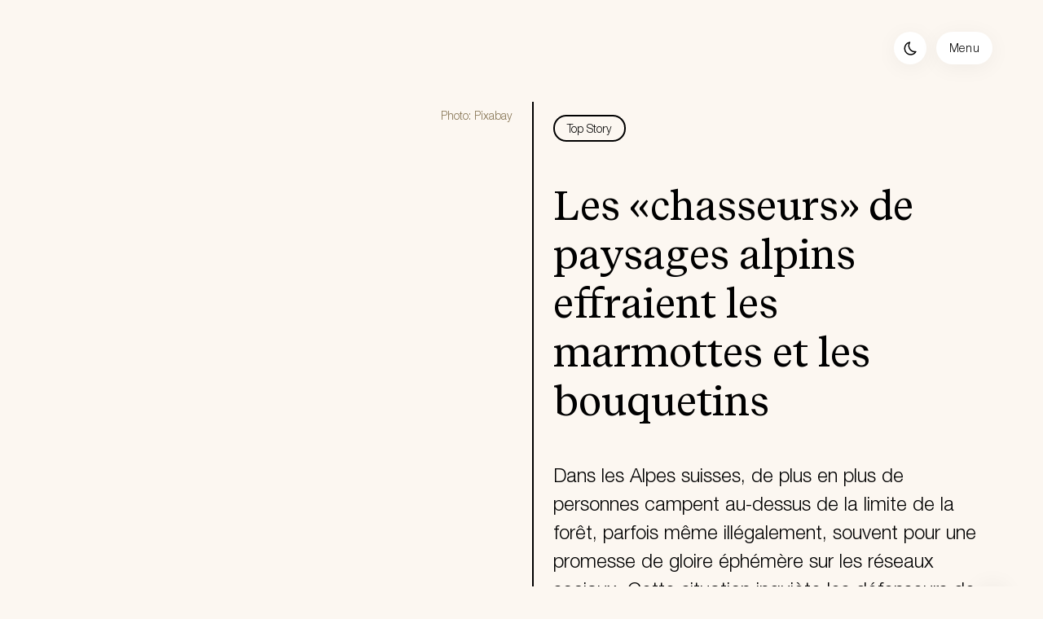

--- FILE ---
content_type: text/html; charset=utf-8
request_url: https://sustainableswitzerland.ch/fr/articles/les-chasseurs-de-paysages-alpins-effraient-les-marmottes-et-les-bouquetins-id.863
body_size: 22701
content:



<!DOCTYPE html>

<html class="theme-light" lang="fr-CH">
    <head>
        <meta charset="utf-8" />
<meta http-equiv="content-language" content="fr-CH" />
<meta name="theme-color" content="#FCF7F1" />


    <title translate="no">Les «chasseurs» de paysages alpins effraient les marmottes et les bouquetins</title>



    <link rel="canonical" href="https://sustainableswitzerland.ch/fr/articles/les-chasseurs-de-paysages-alpins-effraient-les-marmottes-et-les-bouquetins-id.863" />



    <link rel="alternate" hreflang="it-CH" href="https://sustainableswitzerland.ch/it/articolo/le-tende-di-instagram-fanno-fuggire-marmotte-e-stambecchi-id.862" />

    <link rel="alternate" hreflang="fr-CH" href="https://sustainableswitzerland.ch/fr/articles/les-chasseurs-de-paysages-alpins-effraient-les-marmottes-et-les-bouquetins-id.863" />



    <meta property="article:published_time" content="2023-08-14T00:00:00.000Z" />

    <meta property="article:section" content="Biodiversité" />

    <meta property="article:tag" content="Société" />

    <meta name="description" content="Dans les Alpes suisses, de plus en plus de personnes campent au-dessus de la limite de la forêt, parfois même illégalement, souvent pour une promesse de gloire éphémère sur les réseaux sociaux. Cette situation inquiète les défenseurs de la faune et de la flore." />

    <meta property="og:description" content="Dans les Alpes suisses, de plus en plus de personnes campent au-dessus de la limite de la forêt, parfois même illégalement, souvent pour une promesse de gloire éphémère sur les réseaux sociaux. Cette situation inquiète les défenseurs de la faune et de la flore." />

    <meta property="og:image" content="https://s3.adnz.co/sustainable-switzerland-dev/s-ch/large_camping_3893587_1920_268e3b5b10.jpg" />

    <meta property="og:title" content="Les «chasseurs» de paysages alpins effraient les marmottes et les bouquetins" />

    <meta property="og:type" content="website" />

    <meta property="og:url" content="https://sustainableswitzerland.ch/fr/articles/les-chasseurs-de-paysages-alpins-effraient-les-marmottes-et-les-bouquetins-id.863" />

    <meta name="robots" content="index, follow" />

    <meta property="twitter:card" content="summary_large_image" />

    <meta property="twitter:description" content="Dans les Alpes suisses, de plus en plus de personnes campent au-dessus de la limite de la forêt, parfois même illégalement, souvent pour une promesse de gloire éphémère sur les réseaux sociaux. Cette situation inquiète les défenseurs de la faune et de la flore." />

    <meta property="twitter:domain" content="sustainableswitzerland.ch" />

    <meta property="twitter:image" content="https://s3.adnz.co/sustainable-switzerland-dev/s-ch/large_camping_3893587_1920_268e3b5b10.jpg" />

    <meta property="twitter:title" content="Les «chasseurs» de paysages alpins effraient les marmottes et les bouquetins" />

    <meta name="twitter:url" content="https://sustainableswitzerland.ch/fr/articles/les-chasseurs-de-paysages-alpins-effraient-les-marmottes-et-les-bouquetins-id.863" />

    <meta name="viewport" content="width=device-width" />




        <link href="/static/article/index.css" rel="stylesheet" type="text/css" />
<link href="/static/default.css" rel="stylesheet" type="text/css" />
        <link rel="preload" href="/static/fonts/HelveticaNeue/HelveticaNeueLTStd-Lt.woff2" as="font" type="font/woff2" crossorigin="anonymous" />
        <link rel="preload" href="/static/fonts/HelveticaNeue/HelveticaNeueLTStd-Bd.woff2" as="font" type="font/woff2" crossorigin="anonymous" />
        <link rel="preload" href="/static/fonts/RecifeText/RecifeText-Regular.woff2" as="font" type="font/woff2" crossorigin="anonymous" />
        <link rel="preload" href="/static/fonts/RecifeText/RecifeText-Medium.woff2" as="font" type="font/woff2" crossorigin="anonymous" />
        <link rel="apple-touch-icon" sizes="180x180" href="/static/favicon/apple-touch-icon.png" />
<link rel="icon" type="image/png" sizes="32x32" href="/static/favicon/favicon-32x32.png" />
<link rel="icon" type="image/png" sizes="16x16" href="/static/favicon/favicon-16x16.png" />
<link rel="manifest" href="/static/favicon/site.webmanifest" />


    <!-- Google Tag Manager -->
    <script>!function(e,t,a,n,g){e[n]=e[n]||[],e[n].push({"gtm.start":(new Date).getTime(),event:"gtm.js"});var m=t.getElementsByTagName(a)[0],r=t.createElement(a);r.async=!0,r.src="https://www.googletagmanager.com/gtm.js?id=GTM-NVZC94H",m.parentNode.insertBefore(r,m)}(window,document,"script","dataLayer")</script>
    <noscript><iframe src="https://www.googletagmanager.com/ns.html?id=GTM-NVZC94H" height="0" width="0" style="display:none;visibility:hidden"></iframe></noscript>
    <!-- End Google Tag Manager -->

    <!-- Google tag (gtag.js) -->
    <script async src="https://www.googletagmanager.com/gtag/js?id=G-BGM6P7R8SJ"></script>
    <script>function gtag(){dataLayer.push(arguments)}window.dataLayer=window.dataLayer||[],gtag("js",new Date),gtag("config","G-BGM6P7R8SJ", {send_page_view: false, user_properties: {ab_name: "B", ab_variant: "home"}}),gtag("config", "AW-11011904772");</script>
    <!-- End Google tag (gtag.js) -->

    

    <!-- Event snippet for S-CH Campaign LP Visits Generic/ HP conversion page -->
    <script> gtag('event', 'conversion', {'send_to': 'AW-11011904772/E7kfCPL2zYAYEISq8YIp'}); </script>



    <!-- Meta Pixel Code -->
    <script>
        !function(f,b,e,v,n,t,s)
        {if(f.fbq)return;n=f.fbq=function(){n.callMethod?
        n.callMethod.apply(n,arguments):n.queue.push(arguments)};
        if(!f._fbq)f._fbq=n;n.push=n;n.loaded=!0;n.version='2.0';
        n.queue=[];t=b.createElement(e);t.async=!0;
        t.src=v;s=b.getElementsByTagName(e)[0];
        s.parentNode.insertBefore(t,s)}(window, document,'script',
        'https://connect.facebook.net/en_US/fbevents.js');
        fbq('init', '388411203873161');
        fbq('track', 'PageView');
    </script>
    <noscript>
        <img height="1" width="1" style="display:none" src="https://www.facebook.com/tr?id=388411203873161&ev=PageView&noscript=1"/>
    </noscript>
    <!-- End Meta Pixel Code -->



    <!-- LinkedIn Code -->
    <script type="text/javascript">
        _linkedin_partner_id = "4266674";
        window._linkedin_data_partner_ids = window._linkedin_data_partner_ids || [];
        window._linkedin_data_partner_ids.push(_linkedin_partner_id);
        </script><script type="text/javascript">
        (function(l) {
        if (!l){window.lintrk = function(a,b){window.lintrk.q.push([a,b])};
        window.lintrk.q=[]}
        var s = document.getElementsByTagName("script")[0];
        var b = document.createElement("script");
        b.type = "text/javascript";b.async = true;
        b.src = "https://snap.licdn.com/li.lms-analytics/insight.min.js";
        s.parentNode.insertBefore(b, s);})(window.lintrk);
    </script>
    <noscript>
        <img height="1" width="1" style="display:none;" alt="" src="https://px.ads.linkedin.com/collect/?pid=4266674&fmt=gif" />
    </noscript>
    <!-- End LinkedIn Code -->



    <!-- Start of HubSpot Embed Code -->
    <script type="text/javascript" id="hs-script-loader" async defer src="//js-eu1.hs-scripts.com/145326713.js"></script>
    <!-- End of HubSpot Embed Code -->



    <script type="text/javascript">
        (function(c,l,a,r,i,t,y){
            c[a]=c[a]||function(){(c[a].q=c[a].q||[]).push(arguments)};
            t=l.createElement(r);t.async=1;t.src="https://www.clarity.ms/tag/"+i;
            y=l.getElementsByTagName(r)[0];y.parentNode.insertBefore(t,y);
        })(window, document, "clarity", "script", "t917007meh");
    </script>


<script id="dj-data" type="application/json">{"BACKEND_URL": "https://api.sustainableswitzerland.ch"}</script>

    </head>
    <body class="primary-background"  data-ab="B" data-ab-v="home">
        

<script>(function(){function setTheme(themeName){localStorage.setItem("theme",themeName);document.documentElement.className=themeName;const meta=document.querySelector('meta[name="theme-color"]');if(meta){meta.setAttribute("content",themeName==="theme-dark"?"#312D29":"#FCF7F1")}}
const themeLocalStorage=localStorage.getItem("theme");let isDark=false;if(themeLocalStorage){isDark=themeLocalStorage==="theme-dark";}else if(window.matchMedia&&window.matchMedia("(prefers-color-scheme: dark)").matches){isDark=true;}
setTheme(isDark?"theme-dark":"theme-light");window.addEventListener('beforeprint',()=>{window.isPrinting=true;});window.addEventListener('afterprint',()=>{setTimeout(()=>{window.isPrinting=false;},500);});})();;</script>

<svg xmlns="http://www.w3.org/2000/svg" style="height: 0;visibility: hidden;display: block;">
    <defs>
        <linearGradient id="brownLGrad">
            <stop offset="0%" /><stop offset="50%" /><stop offset="100%" />
        </linearGradient>
    </defs>
    <defs>
        <linearGradient id="blueLGrad">
            <stop offset="0%" /><stop offset="50%" /><stop offset="100%" />
        </linearGradient>
    </defs>
</svg>

        

<header
    
    
    data-static="1"
>
    

<section class="header-grid-container no-print">
    <input class="header-menu-checkbox" type="checkbox" />
    
    <div class="header-bar-container">
        <a class="header-logo-container link-container" href="/fr/" data-gtm-label="LOGO" label="Logo image">
            
    

    <img
        
        class="media-image-fill object-fit-contain"
        src="/static/images/logo_nzz.png"
        data-src=""
        height="100%"
        width="100%"
        alt="Logo image"
        itemprop="image"
        loading="lazy"
        
        
    />




        </a>

        

        <div class="header-action-container">
            <button class="round header-nav-bar-theme-btn" data-gtm-label="Change theme" title="Change theme button"></button>
            <button class="header-nav-bar-desktop-btn" data-gtm-label="Menu" title="Menu button">Menu</button>
            <button class="round header-nav-bar-mobile-btn" data-gtm-label="Menu" title="Menu button">
                <span></span>
                <span></span>
                <span></span>
            </button>
        </div>
    </div>

    <div class="header-content-container">
        <div class="header-content-menu-container">
            <a class="header-content-logo-container link-container" href="/fr/" data-gtm-label="LOGO" aria-label="Logo image">
                
    

    <img
        
        class="media-image-fill object-fit-contain"
        src="/static/images/logo_nzz.png"
        data-src=""
        height="100%"
        width="100%"
        alt="Logo image"
        itemprop="image"
        loading="lazy"
        
        
    />




            </a>
            <div class="header-content-actions">
                <a class="body6 hca-desktop-search" href="/fr/recherche" data-gtm-label='Recherche' onclick="onCM(event)">
                    <svg xmlns="http://www.w3.org/2000/svg" width="24" height="24" viewBox="0 0 24 24" fill="none"><g id="icons-search"><path fill="currentColor" fill-rule="evenodd" d="M4.75 10.67a5.92 5.92 0 1 1 10.162 4.132.773.773 0 0 0-.11.11 5.92 5.92 0 0 1-10.053-4.24Zm10.611 5.752a7.42 7.42 0 1 1 1.06-1.06l4.11 4.108a.75.75 0 1 1-1.061 1.06l-4.109-4.108Z" clip-rule="evenodd"/></g></svg>

                    Recherche
                </a>
                <div class="header-content-theme-btn" data-gtm-label="Change theme" data-light="lumineux" data-dark="sombre">
                    <svg xmlns="http://www.w3.org/2000/svg" width="25" height="24" viewBox="0 0 25 24" fill="none" data-name="moon"><g id="icons-moon"><path fill="currentColor" fill-rule="evenodd" d="M12.038 3.576a.75.75 0 0 1 .023.813 6.93 6.93 0 0 0-.151 6.913 6.794 6.794 0 0 0 2.456 2.564 6.656 6.656 0 0 0 3.381.954 6.9 6.9 0 0 0 1.023-.094.75.75 0 0 1 .767 1.124 8.182 8.182 0 0 1-2.97 2.914 8.051 8.051 0 0 1-4.007 1.057h-.013a8.181 8.181 0 0 1-5.494-2.281 8.388 8.388 0 0 1-2.55-5.422 8.42 8.42 0 0 1 1.702-5.751 8.218 8.218 0 0 1 5.083-3.105.75.75 0 0 1 .75.314Zm-2.009 1.627a6.75 6.75 0 0 0-2.633 2.076 6.92 6.92 0 0 0-1.398 4.726 6.888 6.888 0 0 0 2.093 4.452 6.68 6.68 0 0 0 4.48 1.864 6.551 6.551 0 0 0 3.253-.86 6.642 6.642 0 0 0 1.488-1.155 8.16 8.16 0 0 1-3.719-1.155 8.295 8.295 0 0 1-3-3.129 8.431 8.431 0 0 1-.564-6.82Z" clip-rule="evenodd"/></g></svg>

                    <svg xmlns="http://www.w3.org/2000/svg" width="24" height="24" viewBox="0 0 24 24" fill="none" data-name="sun"><g id="icons-sun"><path fill="currentColor" fill-rule="evenodd" d="M12.285 10.137a2.148 2.148 0 1 0 0 4.296 2.148 2.148 0 0 0 0-4.296Zm-3.648 2.148a3.648 3.648 0 1 1 7.296 0 3.648 3.648 0 0 1-7.296 0ZM12.285 4a.75.75 0 0 1 .75.75v2.318a.75.75 0 0 1-1.5 0V4.75a.75.75 0 0 1 .75-.75ZM6.422 6.422a.75.75 0 0 1 1.061 0l1.646 1.646A.75.75 0 1 1 8.07 9.13L6.421 7.483a.75.75 0 0 1 0-1.06ZM4 12.285a.75.75 0 0 1 .75-.75h2.318a.75.75 0 0 1 0 1.5H4.75a.75.75 0 0 1-.75-.75ZM9.13 15.441a.75.75 0 0 1 0 1.06l-1.647 1.647a.75.75 0 1 1-1.06-1.06l1.645-1.647a.75.75 0 0 1 1.061 0ZM12.285 16.752a.75.75 0 0 1 .75.75v2.318a.75.75 0 0 1-1.5 0V17.5a.75.75 0 0 1 .75-.75ZM15.441 15.441a.75.75 0 0 1 1.06 0l1.647 1.646a.75.75 0 0 1-1.06 1.06l-1.647-1.645a.75.75 0 0 1 0-1.06ZM16.752 12.285a.75.75 0 0 1 .75-.75h2.318a.75.75 0 0 1 0 1.5h-2.319a.75.75 0 0 1-.75-.75ZM18.148 6.422a.75.75 0 0 1 0 1.061l-1.646 1.646a.75.75 0 0 1-1.06-1.06l1.645-1.647a.75.75 0 0 1 1.061 0Z" clip-rule="evenodd"/></g></svg>


                    <span
    class="common-typography body6"
    
    
    
    
    
>
                        sombre
                    </span>

                </div>
                <div class="common-dropdown-container">
    <div class="common-dropdown-selected" data-gtm-label="DROPDOWN" onclick="onToggleDropdown(event, this)">
        

        
            <span
    class="common-typography button1 DDCAxpXB"
    
    
    
    
    
>
                FR
            </span>
 

            <svg xmlns="http://www.w3.org/2000/svg" width="24" height="24" viewBox="0 0 24 24" fill="none"><g id="icons-arrow-down"><path fill="currentColor" fill-rule="evenodd" d="M4.47 7.47a.75.75 0 0 1 1.06 0l6.72 6.72 6.72-6.72a.75.75 0 1 1 1.06 1.06l-6.853 6.853a1.286 1.286 0 0 1-1.854 0L4.47 8.53a.75.75 0 0 1 0-1.06Z" clip-rule="evenodd"/></g></svg>

        
    </div>
    <ul class="common-dropdown-items-container" data-id="DDCAxpXB" data-function="headerNavBarLocaleChange">
        
            <li
                class="common-typography button1 "
                data-value="de"
                data-selected-label="DE"
            >Deutsch</li>
        
            <li
                class="common-typography button1 cdi-selected"
                data-value="fr"
                data-selected-label="FR"
            >Français</li>
        
            <li
                class="common-typography button1 "
                data-value="it"
                data-selected-label="IT"
            >Italiano</li>
        
    </ul>
</div>

                <a class="body3 hca-mobile-search" href="/fr/recherche" data-gtm-label='Recherche' onclick="onCM(event)">
                    <svg xmlns="http://www.w3.org/2000/svg" width="24" height="24" viewBox="0 0 24 24" fill="none"><use href="#icons-search"/></svg>
                    <span>Recherche</span>
                </a>
            </div>
            <div class="header-content-close-button">
                <div
    class="close-button"
    style="width: 18px; height: 18px;"
    
    
>
    <span></span>
    <span></span>
</div>

            </div>
        </div>
        <div class="header-content-navs-container">
            
                
                    <div class="header-content-nav-column hcnc-min-width">
                        <input id="anv-10" type="checkbox" checked class="display-none" />
                        <label for="anv-10">
                            <div class="header-content-nav-column-header">
                                <p
    class="common-typography body5-bold topic-tag"
    
    
    
    
    
>
                                    Initiative
                                </p>

                                <svg xmlns="http://www.w3.org/2000/svg" width="24" height="24" viewBox="0 0 24 24" fill="none"><use href="#icons-arrow-down"/></svg>
                            </div>
                        </label>
                        <div class="header-content-navs-list">
                            
                                <a class="body3" data-gtm-label="À propos de nous" href="/fr/a-propos-de-nous" target="_self" onclick="onCM(event)" >
                                    À propos de nous
                                    
                                </a>
                            
                                <a class="body3" data-gtm-label="Partners" href="/fr/partners" target="_self" onclick="onCM(event)" >
                                    Partners
                                    
                                </a>
                            
                                <a class="body3" data-gtm-label="Sustainable Shapers" href="/fr/shapers" target="_self" onclick="onCM(event)" >
                                    Sustainable Shapers
                                    
                                </a>
                            
                        </div>
                    </div>
                
            
                
                    <div class="header-content-nav-column hcnc-min-width">
                        <input id="anv-11" type="checkbox"  class="display-none" />
                        <label for="anv-11">
                            <div class="header-content-nav-column-header">
                                <p
    class="common-typography body5-bold topic-tag"
    
    
    
    
    
>
                                    Offre
                                </p>

                                <svg xmlns="http://www.w3.org/2000/svg" width="24" height="24" viewBox="0 0 24 24" fill="none"><use href="#icons-arrow-down"/></svg>
                            </div>
                        </label>
                        <div class="header-content-navs-list">
                            
                                <a class="body3" data-gtm-label="Circle" href="/fr/circle" target="_self" onclick="onCM(event)" >
                                    Circle
                                    
                                </a>
                            
                                <a class="body3" data-gtm-label="La boussole de formation" href="/fr/la-boussole-de-formation" target="_self" onclick="onCM(event)" >
                                    La boussole de formation
                                    
                                </a>
                            
                                <a class="body3" data-gtm-label="Events" href="/fr/events" target="_self" onclick="onCM(event)" >
                                    Events
                                    
                                </a>
                            
                                <a class="body3" data-gtm-label="Services" href="/services" target="_self" onclick="onCM(event)" >
                                    Services
                                    
                                </a>
                            
                        </div>
                    </div>
                
            
                
                    <div class="header-content-nav-column hcnc-min-width">
                        <input id="anv-12" type="checkbox"  class="display-none" />
                        <label for="anv-12">
                            <div class="header-content-nav-column-header">
                                <p
    class="common-typography body5-bold topic-tag"
    
    
    
    
    
>
                                    Connaissance
                                </p>

                                <svg xmlns="http://www.w3.org/2000/svg" width="24" height="24" viewBox="0 0 24 24" fill="none"><use href="#icons-arrow-down"/></svg>
                            </div>
                        </label>
                        <div class="header-content-navs-list">
                            
                                <a class="body3" data-gtm-label="Tous les articles" href="/fr/articles" target="_self" onclick="onCM(event)" >
                                    Tous les articles
                                    
                                </a>
                            
                                <a class="body3" data-gtm-label="Questions et réponses" href="/fr/questionsetreponses" target="_self" onclick="onCM(event)" >
                                    Questions et réponses
                                    
                                </a>
                            
                                <a class="body3" data-gtm-label="Médiathèque" href="/fr/mediatheque" target="_self" onclick="onCM(event)" >
                                    Médiathèque
                                    
                                </a>
                            
                        </div>
                    </div>
                
            
                
            
        </div>
    </div>
    <div class="header-backdrop"></div>
</section>




</header>

        
    <div id="article-header-content" itemscope itemtype="https://schema.org/Article">
        <div class="ui-container" >
    <div class="gr">
        
    
    <div class="article-header-media-content">
        <div>
            <div
                class="article-header-media position-relative overflow-hidden"
                style="aspect-ratio: 960 / 539"
                
            >
                

                
                    <picture>
    
        <source
            data-srcset="https://s3.adnz.co/sustainable-switzerland-dev/s-ch/thumbnail_camping_3893587_1920_268e3b5b10.jpg 250w"
            media="(max-width: 245px)"
        />
    
        <source
            data-srcset="https://s3.adnz.co/sustainable-switzerland-dev/s-ch/small_camping_3893587_1920_268e3b5b10.jpg 500w"
            media="(max-width: 500px)"
        />
    
        <source
            data-srcset="https://s3.adnz.co/sustainable-switzerland-dev/s-ch/medium_camping_3893587_1920_268e3b5b10.jpg 750w"
            media="(max-width: 750px)"
        />
    
        <source
            data-srcset="https://s3.adnz.co/sustainable-switzerland-dev/s-ch/large_camping_3893587_1920_268e3b5b10.jpg 1000w"
            
        />
    

    <img
        
        class="lazyload media-image-fill object-fit-cover pointer"
        src="[data-uri]"
        data-src="https://s3.adnz.co/sustainable-switzerland-dev/s-ch/large_camping_3893587_1920_268e3b5b10.jpg"
        height="100%"
        width="100%"
        alt="Camping"
        itemprop="image"
        loading="lazy"
        
        data-dialog="IMG_WuNGBh"
    />
</picture>


    <dialog class="primary image-dialog" id="IMG_WuNGBh" >
    <section class="dialog-content">
        
            <button
    class="close-button"
    style="width: 32px; height: 32px;"
    autofocus
    
>
    <span></span>
    <span></span>
</button>

        
        <div>
            
            
        <div class="image-dialog-content" style="aspect-ratio: 1920 / 1078; max-width: calc(-40px + ((1920 / 1078) * 100dvh));">
            <div>
                <img
                    src="https://s3.adnz.co/sustainable-switzerland-dev/s-ch/camping_3893587_1920_268e3b5b10.jpg"
                    alt="Camping"
                    loading="lazy"
                    class="media-image-fill object-fit-contain"
                />
            </div>
        </div>
    
        </div>
    </section>
</dialog>



                
            </div>
            
                <p
    class="common-typography body7 article-header-media-source ahms-mobile"
    
    
    
    
    
>
                    Photo: Pixabay
                </p>

            
        </div>
    </div>
    
    
        <div class="article-header-text-content">
            
                <div class="article-header-tags flex grid-gap-XS flex-wrap margin-bottom-LG">
                    
                        <a
                            class="tag body7"
                            target="_blank"
                            data-gtm-label="Top Story"
                            href="/fr/articles?rbc=Top%20Story&amp;t=filter&amp;hsd#aaha"
                        >
                            Top Story
                        </a>
                    
                </div>
            
            <h1
    class="common-typography h2"
    
    
    
    
    itemprop="headline"
>
                Les «chasseurs» de paysages alpins effraient les marmottes et les bouquetins
            </h1>

            <p
    class="common-typography body3 article-header-lead"
    
    
    
    
    itemprop="description"
>Dans les Alpes suisses, de plus en plus de personnes campent au-dessus de la limite de la forêt, parfois même illégalement, souvent pour une promesse de gloire éphémère sur les réseaux sociaux. Cette situation inquiète les défenseurs de la faune et de la flore.</p>

            <div class="article-header-actions flex align-items-center">
                


    <div class="action-like-btn article-header-like">
        <input title="like"  data-c="0" data-id="863" data-gtm-label='J'aime' onclick="onArticleLike(event)" type="checkbox">

        <div class="heart-container">
            <svg xmlns="http://www.w3.org/2000/svg" width="34" height="35" viewBox="0 0 34 35" fill="none" class="celebrate"><g id="icons-heart-celebrate"><path stroke="currentColor" stroke-linecap="round" d="M1 17h2M31 17h2M5.686 5.687 7.1 7.1M26.9 26.9l1.414 1.414M5.686 28.314 7.1 26.899M26.9 7.1l1.414-1.414M10.877 31.781l1.7-4.106M21.421 6.324l1.701-4.106M2.218 23.123l4.106-1.7M27.675 12.578l4.106-1.7M2.218 10.876l4.106 1.7M27.675 21.422l4.106 1.7M10.877 2.219l1.7 4.106M21.421 27.676l1.701 4.106M17 34v-3M17 4V1"/></g></svg>

            <svg xmlns="http://www.w3.org/2000/svg" width="24" height="24" viewBox="0 0 24 24" fill="none" class="filled"><g id="icons-heart-filled"><path fill="currentColor" fill-rule="evenodd" d="M12 4.459C9.688 2.39 7.099 2.1 5 3.059 2.786 4.074 1.25 6.426 1.25 9.138c0 2.665 1.11 4.699 2.567 6.339 1.166 1.313 2.593 2.412 3.854 3.382.286.22.563.434.826.642.513.404 1.063.834 1.62 1.16.557.325 1.193.59 1.883.59s1.326-.265 1.883-.59c.558-.326 1.107-.756 1.62-1.16.263-.208.54-.421.826-.641 1.26-.971 2.688-2.07 3.854-3.383 1.456-1.64 2.567-3.674 2.567-6.339 0-2.712-1.535-5.064-3.75-6.077-2.099-.96-4.688-.67-7 1.399z" clip-rule="evenodd"/></g></svg>

            <svg xmlns="http://www.w3.org/2000/svg" width="24" height="24" viewBox="0 0 24 24" fill="none" class="outline"><g id="icons-heart-outline"><path fill="currentColor" fill-rule="evenodd" d="M5.624 4.424C3.965 5.182 2.75 6.986 2.75 9.137c0 2.197.9 3.891 2.188 5.343 1.063 1.196 2.349 2.188 3.603 3.155.298.23.594.458.885.687.526.415.995.778 1.448 1.043.452.264.816.385 1.126.385.31 0 .674-.12 1.126-.385.453-.265.922-.628 1.448-1.043.29-.23.587-.458.885-.687 1.254-.967 2.54-1.959 3.603-3.155 1.289-1.452 2.188-3.146 2.188-5.343 0-2.15-1.215-3.955-2.874-4.713-1.612-.737-3.778-.542-5.836 1.597a.75.75 0 0 1-1.08 0C9.402 3.882 7.236 3.687 5.624 4.424zM12 4.46C9.688 2.39 7.099 2.1 5 3.059 2.786 4.074 1.25 6.426 1.25 9.138c0 2.665 1.11 4.699 2.567 6.339 1.166 1.313 2.593 2.412 3.854 3.382.286.22.563.434.826.642.513.404 1.063.834 1.62 1.16.557.325 1.193.59 1.883.59s1.326-.265 1.883-.59c.558-.326 1.107-.756 1.62-1.16.263-.208.54-.421.826-.641 1.26-.971 2.688-2.07 3.854-3.383 1.456-1.64 2.567-3.674 2.567-6.339 0-2.712-1.535-5.064-3.75-6.077-2.099-.96-4.688-.67-7 1.399z" clip-rule="evenodd"/></g></svg>

        </div>

        <p
    class="common-typography body6 heart-count"
    
    
    
    
    
>
            0
        </p>

    </div>


                <div class="article-header-actions-sub flex align-items-center no-print">
                    

<div class="article-action-share pointer position-relative" data-gtm-label='Partager' data-dialog="share-dialog">
    <span class="common-typography button2-bold action-button">
        <svg xmlns="http://www.w3.org/2000/svg" width="16" height="16" viewBox="0 0 16 16" fill="none"><g id="icons-share"><path fill="currentColor" fill-rule="evenodd" d="M15.914 2.02a.75.75 0 0 0-.969-.97L1.481 6.229A.75.75 0 0 0 1.44 7.61l5.44 2.473 2.473 5.44a.75.75 0 0 0 1.383-.04l5.178-13.465Zm-8.63 6.6L3.689 6.986l10.22-3.93-3.931 10.219-1.634-3.594 2.74-2.74a.75.75 0 1 0-1.06-1.06L7.283 8.62Z" clip-rule="evenodd"/></g></svg>

        Partager
    </span>
</div>



<dialog class="share-dialog" id="share-dialog" data-before-open="onOpenShareDialog">
    <section class="dialog-content">
        <button
    class="close-button"
    style="width: 32px; height: 32px;"
    autofocus
    
>
    <span></span>
    <span></span>
</button>

        <div>
            
                <div>
                    <h3
    class="common-typography h3  margin-top-0 margin-right-LG margin-bottom-LG margin-left-0"
    
    
    
    
    
>
                        Partager
                    </h3>

                </div>
            

            <div class="share-dialog-content">
                <div class="flex flex-wrap share-dialog-content-list">
                    
                        <a href="/cdn-cgi/l/email-protection#[base64]" class="email-share-btn" data-gtm-label="E-Mail" target="_blank" aria-label="E-Mail">
                            
    

    <img
        
        class="object-fit-contain dark-filter-invert"
        src="/static/images/e-mail.png"
        data-src=""
        height="24"
        width="100%"
        alt="E-Mail"
        itemprop="image"
        loading="lazy"
        
        
    />




                        </a>
                    
                        <a href="https://www.linkedin.com/sharing/share-offsite/?url=https%3A//sustainableswitzerland.ch/fr/articles/les-chasseurs-de-paysages-alpins-effraient-les-marmottes-et-les-bouquetins-id.863&amp;source=sustainableswitzerland" class="linkedin-share-btn" data-gtm-label="LinkedIn" target="_blank" aria-label="LinkedIn">
                            
    

    <img
        
        class="object-fit-contain dark-filter-invert"
        src="/static/images/linkedin.png"
        data-src=""
        height="24"
        width="100%"
        alt="LinkedIn"
        itemprop="image"
        loading="lazy"
        
        
    />




                        </a>
                    
                        <a href="https://www.facebook.com/sharer.php?u=https%3A//sustainableswitzerland.ch/fr/articles/les-chasseurs-de-paysages-alpins-effraient-les-marmottes-et-les-bouquetins-id.863" class="facebook-share-btn" data-gtm-label="Facebook" target="_blank" aria-label="Facebook">
                            
    

    <img
        
        class="object-fit-contain dark-filter-invert"
        src="/static/images/facebook.png"
        data-src=""
        height="24"
        width="100%"
        alt="Facebook"
        itemprop="image"
        loading="lazy"
        
        
    />




                        </a>
                    
                        <a href="https://api.whatsapp.com/send/?text=https%3A//sustainableswitzerland.ch/fr/articles/les-chasseurs-de-paysages-alpins-effraient-les-marmottes-et-les-bouquetins-id.863&amp;type=custom_url&amp;app_absent=0" class="whatsapp-share-btn" data-gtm-label="WhatsApp" target="_blank" aria-label="WhatsApp">
                            
    

    <img
        
        class="object-fit-contain dark-filter-invert"
        src="/static/images/whatsapp.png"
        data-src=""
        height="24"
        width="100%"
        alt="WhatsApp"
        itemprop="image"
        loading="lazy"
        
        
    />




                        </a>
                    
                </div>

                <div class="display-grid margin-top-XL align-items-center padding-top-XS3 padding-bottom-XS3 padding-right-XS3 padding-left-XS share-dialog-content-copy">
                    <p
    class="common-typography body5"
    
    
    
    
    
>
                        ...
                    </p>


                    <button class="large primary light-green copy-article-btn" data-gtm-label='Copier le lien' onclick="onCopyToClipboard(this)">
                        Copier le lien
                    </button>
                </div>
            </div>
        </div>
    </section>
    


<script data-cfasync="false" src="/cdn-cgi/scripts/5c5dd728/cloudflare-static/email-decode.min.js"></script><script>SNACKBAR={"copy":'Texte copié',"profile_updated":'Profil mis à jour',};</script>


<div class="snackbar color-white text-align-center width-max-content">
    <span
    class="common-typography body7-bold"
    
    
    
    
    
></span>

</div>

</dialog>



                    

<div class="article-action-listen pointer">
    <div class="common-typography button2-bold action-button tts-player-btn" onclick="onTTSListen(ALISTENAUDIO863, ALISTENPLAYER863, ALISTENCURRTIME863, ALISTENDURATION863)" data-gtm-label='Écouter'>
        <svg xmlns="http://www.w3.org/2000/svg" width="16" height="16" viewBox="0 0 16 16" fill="none"><g id="icons-headphone"><path fill="currentColor" fill-rule="evenodd" d="M7.611 1c-1.457.02-2.808.424-3.918 1.169a5.92 5.92 0 0 0-.887.727A6.018 6.018 0 0 0 1.11 6.019 5.585 5.585 0 0 0 1 7.249c.004.256-.003.16.115 1.488l.19 2.15c.052.608.1 1.135.104 1.172a2.677 2.677 0 0 0 2.386 2.321c.217.024.558.01.824-.034a2.683 2.683 0 0 0 2.23-2.764c-.007-.12-.188-2.194-.2-2.287a2.68 2.68 0 0 0-2.332-2.33 2.931 2.931 0 0 0-.718.005c-.367.04-.706.148-1.015.321a.41.41 0 0 1-.079.039 4.305 4.305 0 0 1 .224-1.566 4.49 4.49 0 0 1 .869-1.523c.088-.104.356-.373.463-.466.777-.676 1.779-1.1 2.907-1.23a7.196 7.196 0 0 1 1.572 0c1.037.12 1.976.491 2.721 1.076.27.211.563.504.778.775.5.632.822 1.387.931 2.184.027.191.043.46.039.637a1.04 1.04 0 0 1-.006.113.368.368 0 0 1-.072-.036 2.672 2.672 0 0 0-.611-.249 3.269 3.269 0 0 0-.813-.098 2.68 2.68 0 0 0-2.652 2.39c-.024.232-.19 2.158-.195 2.265a2.676 2.676 0 0 0 2.385 2.765c.188.02.247.024.408.024.117 0 .196-.003.26-.01a2.684 2.684 0 0 0 2.398-2.422l.1-1.137c.049-.574.13-1.5.18-2.055.117-1.318.113-1.263.117-1.515a5.609 5.609 0 0 0-.106-1.218 6.053 6.053 0 0 0-.526-1.535 5.958 5.958 0 0 0-1.176-1.606 6.127 6.127 0 0 0-1.604-1.142C10.06 1.23 8.904.983 7.611 1ZM3.957 8.448c-.342.014-.567.085-.784.249a1.18 1.18 0 0 0-.464.918c0 .04.007.153.015.25.11 1.281.173 1.99.183 2.047a1.17 1.17 0 0 0 .994.97c.126.018.356.008.509-.023.135-.027.298-.095.414-.171.28-.185.465-.48.516-.818.019-.126.015-.178-.084-1.311-.051-.584-.096-1.083-.1-1.107a1.18 1.18 0 0 0-1.199-1.004Zm7.413.009c-.29.037-.565.187-.751.409a1.216 1.216 0 0 0-.254.524c-.008.041-.043.412-.108 1.152-.092 1.033-.097 1.096-.094 1.199.002.064.007.131.013.165.084.463.425.83.878.942.126.032.336.05.466.041a1.175 1.175 0 0 0 1.086-.987c.007-.043.08-.86.18-2.042.024-.275.018-.385-.03-.552a1.19 1.19 0 0 0-.507-.673 1.244 1.244 0 0 0-.391-.155 1.97 1.97 0 0 0-.488-.023Z" clip-rule="evenodd"/></g></svg>

        Écouter
    </div>
</div>



                </div>
            </div>
        </div>
        


    <header class="article-action-header no-print">
        <section class="header-grid-container">
            <div class="header-bar-container">
                <a class="header-logo-container link-container" href="/fr/" data-gtm-label="LOGO" label="Logo image">
                    
    

    <img
        
        class="media-image-fill object-fit-contain"
        src="/static/images/logo_nzz.png"
        data-src=""
        height="100%"
        width="100%"
        alt="Logo image"
        itemprop="image"
        loading="lazy"
        
        
    />




                </a>
                <div class="article-action-title">
                    <p
    class="common-typography h6 width-100 text-ellipsis te-lines-1"
    
    
    
    
    
>
                        Les «chasseurs» de paysages alpins effraient les marmottes et les bouquetins
                    </p>

                </div>
                <div class="header-action-container">
                    <div class="article-actions-list flex">
                        

<div class="article-action-share pointer position-relative" data-gtm-label='Partager' data-dialog="share-dialog">
    <span class="common-typography button2-bold action-button">
        <svg xmlns="http://www.w3.org/2000/svg" width="16" height="16" viewBox="0 0 16 16" fill="none"><use href="#icons-share"/></svg>
        Partager
    </span>
</div>



<dialog class="share-dialog" id="share-dialog" data-before-open="onOpenShareDialog">
    <section class="dialog-content">
        <button
    class="close-button"
    style="width: 32px; height: 32px;"
    autofocus
    
>
    <span></span>
    <span></span>
</button>

        <div>
            
                <div>
                    <h3
    class="common-typography h3  margin-top-0 margin-right-LG margin-bottom-LG margin-left-0"
    
    
    
    
    
>
                        Partager
                    </h3>

                </div>
            

            <div class="share-dialog-content">
                <div class="flex flex-wrap share-dialog-content-list">
                    
                        <a href="/cdn-cgi/l/email-protection#[base64]" class="email-share-btn" data-gtm-label="E-Mail" target="_blank" aria-label="E-Mail">
                            
    

    <img
        
        class="object-fit-contain dark-filter-invert"
        src="/static/images/e-mail.png"
        data-src=""
        height="24"
        width="100%"
        alt="E-Mail"
        itemprop="image"
        loading="lazy"
        
        
    />




                        </a>
                    
                        <a href="https://www.linkedin.com/sharing/share-offsite/?url=https%3A//sustainableswitzerland.ch/fr/articles/les-chasseurs-de-paysages-alpins-effraient-les-marmottes-et-les-bouquetins-id.863&amp;source=sustainableswitzerland" class="linkedin-share-btn" data-gtm-label="LinkedIn" target="_blank" aria-label="LinkedIn">
                            
    

    <img
        
        class="object-fit-contain dark-filter-invert"
        src="/static/images/linkedin.png"
        data-src=""
        height="24"
        width="100%"
        alt="LinkedIn"
        itemprop="image"
        loading="lazy"
        
        
    />




                        </a>
                    
                        <a href="https://www.facebook.com/sharer.php?u=https%3A//sustainableswitzerland.ch/fr/articles/les-chasseurs-de-paysages-alpins-effraient-les-marmottes-et-les-bouquetins-id.863" class="facebook-share-btn" data-gtm-label="Facebook" target="_blank" aria-label="Facebook">
                            
    

    <img
        
        class="object-fit-contain dark-filter-invert"
        src="/static/images/facebook.png"
        data-src=""
        height="24"
        width="100%"
        alt="Facebook"
        itemprop="image"
        loading="lazy"
        
        
    />




                        </a>
                    
                        <a href="https://api.whatsapp.com/send/?text=https%3A//sustainableswitzerland.ch/fr/articles/les-chasseurs-de-paysages-alpins-effraient-les-marmottes-et-les-bouquetins-id.863&amp;type=custom_url&amp;app_absent=0" class="whatsapp-share-btn" data-gtm-label="WhatsApp" target="_blank" aria-label="WhatsApp">
                            
    

    <img
        
        class="object-fit-contain dark-filter-invert"
        src="/static/images/whatsapp.png"
        data-src=""
        height="24"
        width="100%"
        alt="WhatsApp"
        itemprop="image"
        loading="lazy"
        
        
    />




                        </a>
                    
                </div>

                <div class="display-grid margin-top-XL align-items-center padding-top-XS3 padding-bottom-XS3 padding-right-XS3 padding-left-XS share-dialog-content-copy">
                    <p
    class="common-typography body5"
    
    
    
    
    
>
                        ...
                    </p>


                    <button class="large primary light-green copy-article-btn" data-gtm-label='Copier le lien' onclick="onCopyToClipboard(this)">
                        Copier le lien
                    </button>
                </div>
            </div>
        </div>
    </section>
    


<script data-cfasync="false" src="/cdn-cgi/scripts/5c5dd728/cloudflare-static/email-decode.min.js"></script><script>SNACKBAR={"copy":'Texte copié',"profile_updated":'Profil mis à jour',};</script>


<div class="snackbar color-white text-align-center width-max-content">
    <span
    class="common-typography body7-bold"
    
    
    
    
    
></span>

</div>

</dialog>



                        

<div class="article-action-listen pointer">
    <div class="common-typography button2-bold action-button tts-player-btn" onclick="onTTSListen(ALISTENAUDIO863, ALISTENPLAYER863, ALISTENCURRTIME863, ALISTENDURATION863)" data-gtm-label='Écouter'>
        <svg xmlns="http://www.w3.org/2000/svg" width="16" height="16" viewBox="0 0 16 16" fill="none"><use href="#icons-headphone"/></svg>
        Écouter
    </div>
</div>


    <audio
        id="ALISTENAUDIO863"
        onplaying="onTTSPlaying(this, ALISTENPLAYER863)" onpause="onTTSPause(this, ALISTENPLAYER863)" ontimeupdate="onTTSTimeUpdate(this, ALISTENBAR863, ALISTENCURRTIME863, ALISTENDURATION863)"
        
        preload="none"
    ></audio>

    <section id="ALISTENPLAYER863" data-article-id="863" class="gr article-tts-player-container display-none">
        <div class="col--end article-tts-player flex border-radius-small">
            <div class="flex">
                <div class="article-tts-loading align-items-center justify-content-center">
                    <div class="spinner-ring" style="height: 24px; width: 24px">
    <div class="ring"></div>
    <div class="ring"></div>
    <div class="ring"></div>
    <div class="ring"></div>
</div>

                </div>
                <div class="article-tts-controls flex">
                    <div class="article-tts-play-action article-tts-action flex-center-center pointer" onclick="onTTSPlay(ALISTENAUDIO863, ALISTENPLAYER863)">
                        <svg xmlns="http://www.w3.org/2000/svg" width="24" height="24" viewBox="0 0 24 24" fill="none"><g id="icons-pause"><g stroke="currentColor" stroke-linecap="round" stroke-linejoin="round" stroke-width="1.3"><rect width="4.637" height="15.244" x="5.37" y="4.378" rx="1"/><rect width="4.637" height="15.244" x="13.993" y="4.378" rx="1"/></g></g></svg>

                    </div>
                    <div class="article-tts-pause-action article-tts-action align-items-center justify-content-center pointer" onclick="onTTSPlay(ALISTENAUDIO863, ALISTENPLAYER863)">
                        <svg xmlns="http://www.w3.org/2000/svg" width="24" height="24" viewBox="0 0 24 24" fill="none"><g id="icons-play"><path fill="currentColor" fill-rule="evenodd" d="M6.134 4.275a2.199 2.199 0 0 1 2.17.023l10.076 6.186a2.047 2.047 0 0 1 .001 3.65l-10.075 6.23a2.199 2.199 0 0 1-2.172.024A2.082 2.082 0 0 1 5 18.573V6.093a2.082 2.082 0 0 1 1.134-1.818ZM7.199 5.5a.699.699 0 0 0-.378.108.582.582 0 0 0-.32.505v12.438a.582.582 0 0 0 .354.523.698.698 0 0 0 .677.006l10.09-6.24a.743.743 0 0 1 .069-.039.547.547 0 0 0 0-.985.747.747 0 0 1-.067-.036L7.533 5.585a.699.699 0 0 0-.334-.085Z" clip-rule="evenodd"/></g></svg>

                    </div>
                    <div class="article-tts-speed-action flex-center-center pointer">
                        <div class="common-dropdown-container">
    <div class="common-dropdown-selected" data-gtm-label="DROPDOWN" onclick="onToggleDropdown(event, this)">
        

        
            
                            <svg xmlns="http://www.w3.org/2000/svg" width="24" height="24" viewBox="0 0 24 24" fill="none"><g id="icons-playback-speed"><g stroke="currentColor" stroke-width="1.5"><path stroke-linecap="round" d="M12 20.977a8.977 8.977 0 0 0 0-17.954"/><path stroke-dasharray="4 3" stroke-linecap="round" d="M12 20.977a8.977 8.977 0 0 1 0-17.954"/><path d="M15.065 11.05c.701.414.701 1.486 0 1.9l-4.238 2.502c-.682.403-1.52-.121-1.52-.95V9.498c0-.829.838-1.353 1.52-.95l4.238 2.501z"/></g></g></svg>

                        
        
    </div>
    <ul class="common-dropdown-items-container" data-id="DDCP6a45" data-function="onTTSSpeedRate">
        
            <li
                class="common-typography button1 "
                data-value="0.25 ALISTENAUDIO863"
                
            >0.25</li>
        
            <li
                class="common-typography button1 "
                data-value="0.5 ALISTENAUDIO863"
                
            >0.5</li>
        
            <li
                class="common-typography button1 cdi-selected"
                data-value="1 ALISTENAUDIO863"
                
            >1</li>
        
            <li
                class="common-typography button1 "
                data-value="1.25 ALISTENAUDIO863"
                
            >1.25</li>
        
            <li
                class="common-typography button1 "
                data-value="1.5 ALISTENAUDIO863"
                
            >1.5</li>
        
            <li
                class="common-typography button1 "
                data-value="1.75 ALISTENAUDIO863"
                
            >1.75</li>
        
            <li
                class="common-typography button1 "
                data-value="2 ALISTENAUDIO863"
                
            >2</li>
        
    </ul>
</div>

                    </div>
                </div>
            </div>
            <div class="article-tts-player-content width-100">
                <p
    class="common-typography body6 text-ellipsis margin-bottom-XS3 te-lines-1"
    
    
    
    
    
>
                    Les «chasseurs» de paysages alpins effraient les marmottes et les bouquetins
                </p>

                <div>
                    <div class="progress-slider-bar" id="ALISTENBAR863">
    <div class="progress-slider-bar-container" onclick="onProgressBarClick(event, ALISTENAUDIO863)">
        <div class="progress-slider-bar-fill"></div>
    </div>
</div>

                    <div class="article-tts-player-content-info">
                        <p
    class="common-typography body7"
    id="ALISTENCURRTIME863"
    
    
    
    
>
                            00:00
                        </p>

                        <p
    class="common-typography body7"
    id="ALISTENDURATION863"
    
    
    
    
>
                            00:00
                        </p>

                    </div>
                </div>
            </div>
            <div class="article-tts-player-close flex-center-center" data-audio-id="ALISTENAUDIO863">
                <div
    class="close-button"
    style="width: 20px; height: 20px;"
    
    onclick="onCloseTTS(this)" data-gtm-label="CLOSE_BUTTON"
>
    <span></span>
    <span></span>
</div>

            </div>
        </div>
    </section>


                    </div>
                </div>
                <div class="article-progress-bar"></div>
            </div>
        </section>
    </header>

<div class="article-actions flex">
    <p
    class="common-typography body5"
    
    
    
    
    
>
        
            <span class="action-time-to-read" title="Temps de lecture 4 min">
                <svg xmlns="http://www.w3.org/2000/svg" width="16" height="16" viewBox="0 0 16 16" fill="none"><g id="icons-read"><path fill="currentColor" fill-rule="evenodd" d="M2.586 1.003a1.724 1.724 0 0 0-1.38.896c-.12.224-.184.454-.2.714C1 2.686.998 3.859 1 6.673c.001 3.734.002 3.96.012 4.025.05.323.153.573.338.822.069.092.235.258.326.326a1.742 1.742 0 0 0 .87.344 8.218 8.218 0 0 1 4.176 1.881c.207.178.423.385.732.705.07.073.113.112.147.134a.753.753 0 0 0 .834 0 .976.976 0 0 0 .147-.134c.31-.32.525-.527.732-.705a8.217 8.217 0 0 1 4.176-1.881 1.71 1.71 0 0 0 1.042-.498c.276-.276.43-.586.492-.994.01-.064.011-.29.013-4.025.001-2.814 0-3.987-.005-4.06a1.699 1.699 0 0 0-.196-.704 1.722 1.722 0 0 0-1.062-.85 1.597 1.597 0 0 0-.452-.058c-.137 0-.19.005-.36.035a9.657 9.657 0 0 0-3.33 1.25A9.667 9.667 0 0 0 8.09 3.44l-.07.065-.071-.065A9.676 9.676 0 0 0 5.7 1.9a9.445 9.445 0 0 0-1.926-.714 8.873 8.873 0 0 0-.87-.177 2.187 2.187 0 0 0-.318-.006Zm.1 1.5a.228.228 0 0 0-.17.136l-.014.035-.001 3.89c-.002 2.604 0 3.907.004 3.938a.197.197 0 0 0 .059.126c.044.047.07.056.23.08a9.684 9.684 0 0 1 4.436 1.845l.04.03V4.87l-.116-.114a8.16 8.16 0 0 0-2.393-1.64 8.173 8.173 0 0 0-1.8-.574c-.19-.037-.237-.043-.274-.039Zm10.55.01a8.241 8.241 0 0 0-2.937 1.126c-.514.321-.969.68-1.414 1.117l-.116.114v7.714l.05-.039a9.684 9.684 0 0 1 4.426-1.837c.16-.024.185-.033.23-.08a.196.196 0 0 0 .059-.126c.004-.03.005-1.334.004-3.937l-.002-3.891-.014-.035a.25.25 0 0 0-.106-.115c-.05-.025-.085-.027-.18-.011Z" clip-rule="evenodd"/></g></svg>

                4 Min.
            </span>
            <span class="aa-dot">&nbsp;•&nbsp;</span>
        
        <time>14.08.2023</time>
        
            <time class="display-none" itemprop="datepublished">2023-08-14T00:00:00.000Z</time>
        
        
            <time class="display-none" itemprop="datemodified">2025-11-18T16:13:43.438Z</time>
        
        
            <span class="aa-dot">&nbsp;•&nbsp;</span>
            <span itemprop="author">Deborah Schlatter, SRF, </span>
        
    </p>

</div>

    

    </div>
</div>




        



<div class="ui-container" >
    <div class="gr padding-top-0 padding-right-0 padding-bottom-XL3 padding-left-0">
        
    <section class="gr col--12" id="article-content">
        
            
                <div class="col--end margin-top-LG margin-right-0 margin-bottom-0 margin-left-0">
    <pre  class="markdown body5 " ><p>Peu avant 6 heures du matin sur le «Brienzergrat», une crête spectaculaire qui longe le lac de Thoune, dans l’Oberland bernois. Cinq jeunes hommes attendent le lever du soleil en compagnie de nombreux autres randonneurs.</p>

<p>Malheureusement, d'épais nuages viennent contrecarrer leurs plans. «Je suis un peu déçu. Nous avons fait une longue randonnée. Tout ça pour ça. C'est beau, mais pas parfait», dit l'un des cinq jeunes hommes en poussant un soupir. La vue n’est pas idéale pour la photo parfaite au lever du soleil.</p>

<p>Heureusement, la veille, ils ont pu prendre une photo au coucher du soleil et alimenter leurs réseaux sociaux en prises de vue spectaculaires.</p>

<p>Ce n'est que lorsqu'ils sont arrivés en haut, devant le panneau d’interdiction, qu'ils ont réalisé qu'il était illégal de passer la nuit ici, car il s’agit d’une aire protégée pour la faune.</p>

<h2>Des panneaux d'interdiction, deux rangers et une entrée étroite</h2>

<p>500 mètres plus bas, sur l’alpage du Lombach, deux rangers et un garde-chasse cantonal observent la situation. Depuis la pandémie de coronavirus, de plus en plus de gens campent sur le Brienzergrat, constatent-ils.</p>

<p>Les conséquences ne sont pas négligeables sur les bouquetins, explique le garde-chasse, Matthias Zimmermann: «Avant, il y avait ici des hardes de 20 grands boucs. Ils sont désormais complètement absents, la plupart ont trouvé refuge de l’autre côté de la forêt. L’activité incessante sur la montagne les fait fuir.»</p>

<p>Les divers panneaux d'interdiction, les deux rangers qui interceptent jusqu'à 20 personnes chaque soir et l’entrée extrêmement étroite de la réserve protégée - qui stoppe quasiment physiquement les personnes avec beaucoup de bagages – ne sont pas d’une grande aide.</p>

<p>En haute saison, des personnes campent encore quasiment tous les jours sur la crête. Le garde-chasse monte une fois par semaine et distribue des amendes. Mais la cause du problème est ailleurs: «Le problème, ce sont les réseaux sociaux. Ce sont toujours de nouvelles personnes qui viennent ici».</p>

<h2>Un cercle vicieux, induit par Instagram</h2>

<p>De plus en plus de campeurs, attirés par les réseaux sociaux et la promesse d’un nombre important de «likes» sous leurs photos de paysages spectaculaires, se rendent en moyenne montagne.</p>

<p>On le constate également dans d'autres endroits du pays. Dans le canton de Glaris, par exemple, au-dessus du lac de Limmeren, à 2500 mètres d'altitude, sur le Muttenkopf. On trouve des milliers de photos du même style sur Instagram.</p>

<p>Le camping ici est certes légal, mais le garde-chasse cantonal, Samuel Ganter, est malgré tout très inquiet: «Cela prend une ampleur qui devient vraiment néfaste pour la faune et la flore. Il n'y a plus autant d'animaux qu'à 1000 mètres d’altitude, mais à cette altitude ils sont presque encore plus dépendants du calme et de leur espace vital.»</p>

<p>Ici aussi, des gens campent tous les jours, et le week-end, on compte de 15 à 20 tentes, raconte Claudia Freitag, qui gère la cabane alpine de la Muttseehütte toute proche. Elle aussi en ressent les effets: «Les campeurs laissent des déchets, utilisent nos installations sanitaires et viennent chercher de l'eau à la cabane.»</p>

<p>Mais elle est malgré tout partagée: «Du point de vue marketing, c'est bien sûr un succès en soi - ce lac est tellement viral que nous n'avons pratiquement plus besoin de faire de publicité pour notre cabane.»</p>

<p>Claudia Freitag pense néanmoins qu’une réglementation est nécessaire. Depuis cet été, elle tient une «liste» quotidienne du nombre de campeurs et documente leurs faits et gestes.</p>

<h2>Campagnes de prévention ou interdiction?</h2>

<p>Pour le garde-chasse Samuel Gantner, il est clair que cela ne peut pas continuer ainsi. «Je trouve super que les gens aillent dans la nature, mais leur comportement est très unilatéral. Ils prennent ce qui leur plaît en s’inspirant de ce qui est posté partout sur les réseaux sociaux. Ils ne se rendent pas compte de la pression et du stress que cela engendre sur la faune.»</p>

<p>C'est pourquoi il faudrait, à ses yeux, effectuer un travail d'information bien plus conséquent. Mais il faudrait aussi envisager d'imposer une interdiction de randonner à certains endroits, voire une interdiction générale de camper. Des éclaircissements sont actuellement en cours auprès du canton.</p></pre>

</div>

            

            

            

            

            

            

            

            

            

            

            
        
            
                <div class="col--end margin-top-XL2 margin-right-0 margin-bottom-0 margin-left-0">
    <pre  class="markdown body5 " ><p><em><a rel="noopener" target="_blank" href="https://www.swissinfo.ch/fre/les--chasseurs--de-paysages-alpins-effraient-les-marmottes-et-les-bouquetins/48720674">Deborah Schlatter, SRF,  «SWI swissinfo.ch» (09.08.2023)</a></em></p>

<p><em>Sustainable Switzerland publie ici des contenus de <a rel="noopener" target="_blank" href="https://www.swissinfo.ch/fre">SWI swissinfo.ch</a>.</em></p></pre>

</div>

            

            

            

            

            

            

            

            

            

            

            
        
            

            

            

            

            

            

            

            

            

            

            
                

<section class="col--end no-print article-story-teaser-xs margin-top-XL2 margin-right-0 margin-bottom-0 margin-left-0">
    <p
    class="common-typography body5-bold"
    
    
    
    
    
>
        Vous pourriez également être intéressé par
    </p>

    <div class="astxs-article-list flex flex-direction-column">
        
            <div class="astxs-article flex position-relative">
                <a class="ga-astxs-article-link link-container" href="/fr/articles/epfl/mieux-comprendre-l-environnement-grace-a-l-ia-id.4414" data-gtm-label="Voir l’article" aria-label="Voir l’article"></a>
                <div class="card-image overflow-hidden border-radius-medium aspect-ratio-1-1">
                    <picture>
    
        <source
            data-srcset="https://s3.adnz.co/sustainable-switzerland-dev/s-ch/thumbnail_DSC_09836_TRSC_DJI_Site_5_Tadjoura_Sable_Blanc_Dive_2_23092022_9252c33624.png 250w"
            media="(max-width: 250px)"
        />
    
        <source
            data-srcset="https://s3.adnz.co/sustainable-switzerland-dev/s-ch/small_DSC_09836_TRSC_DJI_Site_5_Tadjoura_Sable_Blanc_Dive_2_23092022_9252c33624.png 500w"
            
        />
    

    <img
        
        class="lazyload  object-fit-cover"
        src="[data-uri]"
        data-src="https://s3.adnz.co/sustainable-switzerland-dev/s-ch/small_DSC_09836_TRSC_DJI_Site_5_Tadjoura_Sable_Blanc_Dive_2_23092022_9252c33624.png"
        height="100%"
        width="100%"
        alt="Photo: EPFL"
        itemprop="image"
        loading="lazy"
        
        
    />
</picture>



                </div>
                <div class="card-content">
                    <p
    class="common-typography body6"
    
    
    
    
    
>
                        Habitats
                    </p>

                    <h6
    class="common-typography h6 text-ellipsis te-lines-3"
    
    
    
    
    
>
                        Mieux comprendre l’environnement grâce à l’IA
                    </h6>

                </div>
            </div>
        
            <div class="astxs-article flex position-relative">
                <a class="ga-astxs-article-link link-container" href="/fr/articles/google/ce-que-l-air-revele-sur-la-biodiversite-id.4412" data-gtm-label="Voir l’article" aria-label="Voir l’article"></a>
                <div class="card-image overflow-hidden border-radius-medium aspect-ratio-1-1">
                    <picture>
    
        <source
            data-srcset="https://s3.adnz.co/sustainable-switzerland-dev/s-ch/thumbnail_Science_First_ae9b957a9c.jpeg 250w"
            media="(max-width: 234px)"
        />
    
        <source
            data-srcset="https://s3.adnz.co/sustainable-switzerland-dev/s-ch/small_Science_First_ae9b957a9c.jpeg 500w"
            
        />
    

    <img
        
        class="lazyload  object-fit-cover"
        src="[data-uri]"
        data-src="https://s3.adnz.co/sustainable-switzerland-dev/s-ch/small_Science_First_ae9b957a9c.jpeg"
        height="100%"
        width="100%"
        alt="L’ADN environnemental est extrait en laboratoire à partir d’échantillons d’air. Ce matériel génétique fournit des informations sur l’état de la faune et de la flore d’une région. Photos: DNAir"
        itemprop="image"
        loading="lazy"
        
        
    />
</picture>



                </div>
                <div class="card-content">
                    <p
    class="common-typography body6"
    
    
    
    
    
>
                        Climat et énergie
                    </p>

                    <h6
    class="common-typography h6 text-ellipsis te-lines-3"
    
    
    
    
    
>
                        Ce que l’air révèle sur la biodiversité
                    </h6>

                </div>
            </div>
        
            <div class="astxs-article flex position-relative">
                <a class="ga-astxs-article-link link-container" href="/fr/articles/eth/quand-abeilles-sauvages-et-science-se-rencontrent-id.4184" data-gtm-label="Voir l’article" aria-label="Voir l’article"></a>
                <div class="card-image overflow-hidden border-radius-medium aspect-ratio-1-1">
                    <picture>
    
        <source
            data-srcset="https://s3.adnz.co/sustainable-switzerland-dev/s-ch/thumbnail_DSC_3709_05c089a101.jpg 250w"
            media="(max-width: 234px)"
        />
    
        <source
            data-srcset="https://s3.adnz.co/sustainable-switzerland-dev/s-ch/small_DSC_3709_05c089a101.jpg 500w"
            
        />
    

    <img
        
        class="lazyload  object-fit-cover"
        src="[data-uri]"
        data-src="https://s3.adnz.co/sustainable-switzerland-dev/s-ch/small_DSC_3709_05c089a101.jpg"
        height="100%"
        width="100%"
        alt="Photos: Hannes Hübner / ETH Zurich"
        itemprop="image"
        loading="lazy"
        
        
    />
</picture>



                </div>
                <div class="card-content">
                    <p
    class="common-typography body6"
    
    
    
    
    
>
                        Habitats
                    </p>

                    <h6
    class="common-typography h6 text-ellipsis te-lines-3"
    
    
    
    
    
>
                        Quand abeilles sauvages et science se rencontrent
                    </h6>

                </div>
            </div>
        
    </div>
</section>

            
        
    </section>

    <section class="flex no-print justify-content-space-between align-items-center col--end margin-top-XL">
        


    <button class="secondary action-like-btn ">
        <p
    class="common-typography body6"
    
    
    
    
    
>
            J'aime
        </p>


        <input title="like"  data-c="0" data-id="863" data-gtm-label='J'aime' onclick="onArticleLike(event)" type="checkbox">

        <div class="heart-container">
            <svg xmlns="http://www.w3.org/2000/svg" width="34" height="35" viewBox="0 0 34 35" fill="none" class="celebrate"><use href="#icons-heart-celebrate"/></svg>
            <svg xmlns="http://www.w3.org/2000/svg" width="24" height="24" viewBox="0 0 24 24" fill="none" class="filled"><use href="#icons-heart-filled"/></svg>
            <svg xmlns="http://www.w3.org/2000/svg" width="24" height="24" viewBox="0 0 24 24" fill="none" class="outline"><use href="#icons-heart-outline"/></svg>
        </div>

        <p
    class="common-typography body6 heart-count"
    
    
    
    
    
>
            0
        </p>

    </button>


    </section>

    
        <section class="width-100 no-print col--end margin-top-XL">
            <pre  class="markdown body5 " ><p><h2 class='common-typography body2-bold'>Cet article traite des SDG suivants<span class="tooltip-ref" data-tooltip-ref="tooltip-SDGs"><svg xmlns="http://www.w3.org/2000/svg" width="24" height="24" viewBox="0 0 24 24" fill="none"><g id=""><circle cx="12" cy="12" r="11.25" stroke="currentColor" stroke-width="1.5"/><path d="M10.6345 19V9.18182H13.3575V19H10.6345ZM12.0024 7.91619C11.5976 7.91619 11.2503 7.78196 10.9605 7.51349C10.675 7.24077 10.5322 6.91477 10.5322 6.53551C10.5322 6.16051 10.675 5.83878 10.9605 5.57031C11.2503 5.29758 11.5976 5.16122 12.0024 5.16122C12.4072 5.16122 12.7524 5.29758 13.0379 5.57031C13.3277 5.83878 13.4726 6.16051 13.4726 6.53551C13.4726 6.91477 13.3277 7.24077 13.0379 7.51349C12.7524 7.78196 12.4072 7.91619 12.0024 7.91619Z" fill="currentColor"/></g></svg></span></h2>  <div class="tooltip-content" id="tooltip-SDGs"><p>Les <strong>Objectifs de développement durable (ODD)</strong> sont 17 objectifs mondiaux de développement durable convenus par les États membres de l'ONU dans l'Agenda 2030. Ils couvrent des thèmes tels que la réduction de la pauvreté, la sécurité alimentaire, la santé, l'éducation, l'égalité des sexes, l'eau propre, les énergies renouvelables, la croissance économique durable, les infrastructures, la protection du climat et la protection des océans et de la biodiversité.</p></div></p></pre>

            <div class="article-content-sdgs-list margin-top-SM display-grid grid-gap-XS">
                
                    <div class="acsl-item position-relative overflow-hidden aspect-ratio-1-1">
                        
    

    <img
        
        class="lazyload  object-fit-cover"
        src="https://s3.adnz.co/sustainable-switzerland-dev/s-ch/small_SDG_15_a94f787ddf.jpg"
        data-src=""
        height="100%"
        width="100%"
        alt="15 - Vie terrestre"
        itemprop="image"
        loading="lazy"
        
        
    />




                        <a class="link-container" href="https://www.eda.admin.ch/agenda2030/fr/home/agenda-2030/die-17-ziele-fuer-eine-nachhaltige-entwicklung/ziel-15-landoekosysteme-schuetzen-wiederherstellen-und-ihre.html" target="_blank" data-gtm-label="15 - Vie terrestre" aria-label="15 - Vie terrestre"></a>
                    </div>
                
            </div>
        </section>
    

    </div>
</div>


    </div>
    

<section class="margin-top-0 margin-right-0 margin-bottom-SM margin-left-0 common-ads-container no-print">
    <p
    class="common-typography body7"
    
    
    
    
    
>
        Publicité
    </p>

    <div class="common-ads-content margin-right-auto margin-left-auto flex-center-center">
        <div class="common-ads-wideboard width-100 flex-center-center" id="adnz_wideboard_2"></div>
    </div>
</section>

    


    <div class="ui-container" >
    <div class="gr margin-top-XL3 margin-right-0 margin-bottom-XL2 margin-left-0 no-print">
        
        <h2
    class="common-typography body2-bold col--12"
    
    
    
    
    
>
            Articles populaires
        </h2>


        <div class="article-popular-grid margin-top-LG col--12">
    
        <article class="popular-article-card position-relative">
    <span
    class="common-typography h3"
    
    
    
    
    
>
        1
    </span>

    <div class="popular-article-content">
        
            <p
    class="common-typography body6  margin-top-0 margin-right-0 margin-bottom-XS3 margin-left-0"
    
    
    
    
    
>
                Économie
            </p>

        
        <a class="h5" href="/fr/articles/sustainable-startups-viboo-reduit-les-besoins-en-chauffage-des-vieux-batiments-avec-l-ia-id.4048" data-gtm-label=""20 à 40% de consommation d'énergie en moins": viboo réduit les besoins en chauffage des vieux bâtiments avec l'IA">
            "20 à 40% de consommation d'énergie en moins": viboo réduit les besoins en chauffage des vieux bâtiments avec l'IA
        </a>
        <div class="popular-article-actions flex-wrap flex-center-space-between grid-gap-XS">
            <p
    class="common-typography body5"
    
    
    
    
    
>
                <span class="action-time-to-read" title="Temps de lecture 7 min">
                    <svg xmlns="http://www.w3.org/2000/svg" width="16" height="16" viewBox="0 0 16 16" fill="none"><use href="#icons-read"/></svg>
                    7 Min.
                </span>
                <span class="aa-dot">&nbsp;•&nbsp;</span>
                <time>28.07.2025</time>
            </p>

            


    <div class="action-like-btn ">
        <input title="like" data-human data-c="12" data-id="4048" data-gtm-label='J'aime' onclick="onArticleLike(event)" type="checkbox">

        <div class="heart-container">
            <svg xmlns="http://www.w3.org/2000/svg" width="34" height="35" viewBox="0 0 34 35" fill="none" class="celebrate"><use href="#icons-heart-celebrate"/></svg>
            <svg xmlns="http://www.w3.org/2000/svg" width="24" height="24" viewBox="0 0 24 24" fill="none" class="filled"><use href="#icons-heart-filled"/></svg>
            <svg xmlns="http://www.w3.org/2000/svg" width="24" height="24" viewBox="0 0 24 24" fill="none" class="outline"><use href="#icons-heart-outline"/></svg>
        </div>

        <p
    class="common-typography body6 heart-count"
    
    
    
    
    
>
            12
        </p>

    </div>


        </div>
    </div>
</article>

    
        <article class="popular-article-card position-relative">
    <span
    class="common-typography h3"
    
    
    
    
    
>
        2
    </span>

    <div class="popular-article-content">
        
            <p
    class="common-typography body6  margin-top-0 margin-right-0 margin-bottom-XS3 margin-left-0"
    
    
    
    
    
>
                Climat et énergie
            </p>

        
        <a class="h5" href="/fr/articles/la-france-veut-exploiter-le-lithium-au-pas-de-charge-id.4074" data-gtm-label="La France veut exploiter le lithium - au pas de charge">
            La France veut exploiter le lithium - au pas de charge
        </a>
        <div class="popular-article-actions flex-wrap flex-center-space-between grid-gap-XS">
            <p
    class="common-typography body5"
    
    
    
    
    
>
                <span class="action-time-to-read" title="Temps de lecture 6 min">
                    <svg xmlns="http://www.w3.org/2000/svg" width="16" height="16" viewBox="0 0 16 16" fill="none"><use href="#icons-read"/></svg>
                    6 Min.
                </span>
                <span class="aa-dot">&nbsp;•&nbsp;</span>
                <time>26.06.2025</time>
            </p>

            


    <div class="action-like-btn ">
        <input title="like" data-human data-c="18" data-id="4074" data-gtm-label='J'aime' onclick="onArticleLike(event)" type="checkbox">

        <div class="heart-container">
            <svg xmlns="http://www.w3.org/2000/svg" width="34" height="35" viewBox="0 0 34 35" fill="none" class="celebrate"><use href="#icons-heart-celebrate"/></svg>
            <svg xmlns="http://www.w3.org/2000/svg" width="24" height="24" viewBox="0 0 24 24" fill="none" class="filled"><use href="#icons-heart-filled"/></svg>
            <svg xmlns="http://www.w3.org/2000/svg" width="24" height="24" viewBox="0 0 24 24" fill="none" class="outline"><use href="#icons-heart-outline"/></svg>
        </div>

        <p
    class="common-typography body6 heart-count"
    
    
    
    
    
>
            18
        </p>

    </div>


        </div>
    </div>
</article>

    
        <article class="popular-article-card position-relative">
    <span
    class="common-typography h3"
    
    
    
    
    
>
        3
    </span>

    <div class="popular-article-content">
        
            <p
    class="common-typography body6  margin-top-0 margin-right-0 margin-bottom-XS3 margin-left-0"
    
    
    
    
    
>
                Société
            </p>

        
        <a class="h5" href="/fr/articles/bmw/durabilite-sociale-grace-a-l-engagement-personnel-id.4102" data-gtm-label="Durabilité sociale grâce à l’engagement personnel">
            Durabilité sociale grâce à l’engagement personnel
        </a>
        <div class="popular-article-actions flex-wrap flex-center-space-between grid-gap-XS">
            <p
    class="common-typography body5"
    
    
    
    
    
>
                <span class="action-time-to-read" title="Temps de lecture 5 min">
                    <svg xmlns="http://www.w3.org/2000/svg" width="16" height="16" viewBox="0 0 16 16" fill="none"><use href="#icons-read"/></svg>
                    5 Min.
                </span>
                <span class="aa-dot">&nbsp;•&nbsp;</span>
                <time>16.11.2024</time>
            </p>

            


    <div class="action-like-btn ">
        <input title="like" data-human data-c="10" data-id="4102" data-gtm-label='J'aime' onclick="onArticleLike(event)" type="checkbox">

        <div class="heart-container">
            <svg xmlns="http://www.w3.org/2000/svg" width="34" height="35" viewBox="0 0 34 35" fill="none" class="celebrate"><use href="#icons-heart-celebrate"/></svg>
            <svg xmlns="http://www.w3.org/2000/svg" width="24" height="24" viewBox="0 0 24 24" fill="none" class="filled"><use href="#icons-heart-filled"/></svg>
            <svg xmlns="http://www.w3.org/2000/svg" width="24" height="24" viewBox="0 0 24 24" fill="none" class="outline"><use href="#icons-heart-outline"/></svg>
        </div>

        <p
    class="common-typography body6 heart-count"
    
    
    
    
    
>
            10
        </p>

    </div>


        </div>
    </div>
</article>

    
        <article class="popular-article-card position-relative">
    <span
    class="common-typography h3"
    
    
    
    
    
>
        4
    </span>

    <div class="popular-article-content">
        
            <p
    class="common-typography body6  margin-top-0 margin-right-0 margin-bottom-XS3 margin-left-0"
    
    
    
    
    
>
                Production et consommation
            </p>

        
        <a class="h5" href="/fr/articles/bmw/de-la-vision-a-la-realite-id.4092" data-gtm-label="De la vision à la réalité">
            De la vision à la réalité
        </a>
        <div class="popular-article-actions flex-wrap flex-center-space-between grid-gap-XS">
            <p
    class="common-typography body5"
    
    
    
    
    
>
                <span class="action-time-to-read" title="Temps de lecture 7 min">
                    <svg xmlns="http://www.w3.org/2000/svg" width="16" height="16" viewBox="0 0 16 16" fill="none"><use href="#icons-read"/></svg>
                    7 Min.
                </span>
                <span class="aa-dot">&nbsp;•&nbsp;</span>
                <time>14.09.2025</time>
            </p>

            


    <div class="action-like-btn ">
        <input title="like" data-human data-c="5" data-id="4092" data-gtm-label='J'aime' onclick="onArticleLike(event)" type="checkbox">

        <div class="heart-container">
            <svg xmlns="http://www.w3.org/2000/svg" width="34" height="35" viewBox="0 0 34 35" fill="none" class="celebrate"><use href="#icons-heart-celebrate"/></svg>
            <svg xmlns="http://www.w3.org/2000/svg" width="24" height="24" viewBox="0 0 24 24" fill="none" class="filled"><use href="#icons-heart-filled"/></svg>
            <svg xmlns="http://www.w3.org/2000/svg" width="24" height="24" viewBox="0 0 24 24" fill="none" class="outline"><use href="#icons-heart-outline"/></svg>
        </div>

        <p
    class="common-typography body6 heart-count"
    
    
    
    
    
>
            5
        </p>

    </div>


        </div>
    </div>
</article>

    
        <article class="popular-article-card position-relative">
    <span
    class="common-typography h3"
    
    
    
    
    
>
        5
    </span>

    <div class="popular-article-content">
        
            <p
    class="common-typography body6  margin-top-0 margin-right-0 margin-bottom-XS3 margin-left-0"
    
    
    
    
    
>
                Économie
            </p>

        
        <a class="h5" href="/fr/articles/bmw/pionnier-de-la-protection-de-l-environnement-chez-bmw-entretien-avec-manfred-heller-2-id.4101" data-gtm-label="Pionnier de la protection de l’environnement chez BMW: entretien avec Manfred Heller">
            Pionnier de la protection de l’environnement chez BMW: entretien avec Manfred Heller
        </a>
        <div class="popular-article-actions flex-wrap flex-center-space-between grid-gap-XS">
            <p
    class="common-typography body5"
    
    
    
    
    
>
                <span class="action-time-to-read" title="Temps de lecture 4 min">
                    <svg xmlns="http://www.w3.org/2000/svg" width="16" height="16" viewBox="0 0 16 16" fill="none"><use href="#icons-read"/></svg>
                    4 Min.
                </span>
                <span class="aa-dot">&nbsp;•&nbsp;</span>
                <time>04.07.2024</time>
            </p>

            


    <div class="action-like-btn ">
        <input title="like" data-human data-c="23" data-id="4101" data-gtm-label='J'aime' onclick="onArticleLike(event)" type="checkbox">

        <div class="heart-container">
            <svg xmlns="http://www.w3.org/2000/svg" width="34" height="35" viewBox="0 0 34 35" fill="none" class="celebrate"><use href="#icons-heart-celebrate"/></svg>
            <svg xmlns="http://www.w3.org/2000/svg" width="24" height="24" viewBox="0 0 24 24" fill="none" class="filled"><use href="#icons-heart-filled"/></svg>
            <svg xmlns="http://www.w3.org/2000/svg" width="24" height="24" viewBox="0 0 24 24" fill="none" class="outline"><use href="#icons-heart-outline"/></svg>
        </div>

        <p
    class="common-typography body6 heart-count"
    
    
    
    
    
>
            23
        </p>

    </div>


        </div>
    </div>
</article>

    
        <article class="popular-article-card position-relative">
    <span
    class="common-typography h3"
    
    
    
    
    
>
        6
    </span>

    <div class="popular-article-content">
        
            <p
    class="common-typography body6  margin-top-0 margin-right-0 margin-bottom-XS3 margin-left-0"
    
    
    
    
    
>
                Production et consommation
            </p>

        
        <a class="h5" href="/fr/articles/bmw/comment-integrer-la-durabilite-dans-l-esthetique-typique-de-bmw-id.4104" data-gtm-label="Comment intégrer la durabilité dans l’esthétique typique de BMW?">
            Comment intégrer la durabilité dans l’esthétique typique de BMW?
        </a>
        <div class="popular-article-actions flex-wrap flex-center-space-between grid-gap-XS">
            <p
    class="common-typography body5"
    
    
    
    
    
>
                <span class="action-time-to-read" title="Temps de lecture 4 min">
                    <svg xmlns="http://www.w3.org/2000/svg" width="16" height="16" viewBox="0 0 16 16" fill="none"><use href="#icons-read"/></svg>
                    4 Min.
                </span>
                <span class="aa-dot">&nbsp;•&nbsp;</span>
                <time>26.07.2024</time>
            </p>

            


    <div class="action-like-btn ">
        <input title="like" data-human data-c="4" data-id="4104" data-gtm-label='J'aime' onclick="onArticleLike(event)" type="checkbox">

        <div class="heart-container">
            <svg xmlns="http://www.w3.org/2000/svg" width="34" height="35" viewBox="0 0 34 35" fill="none" class="celebrate"><use href="#icons-heart-celebrate"/></svg>
            <svg xmlns="http://www.w3.org/2000/svg" width="24" height="24" viewBox="0 0 24 24" fill="none" class="filled"><use href="#icons-heart-filled"/></svg>
            <svg xmlns="http://www.w3.org/2000/svg" width="24" height="24" viewBox="0 0 24 24" fill="none" class="outline"><use href="#icons-heart-outline"/></svg>
        </div>

        <p
    class="common-typography body6 heart-count"
    
    
    
    
    
>
            4
        </p>

    </div>


        </div>
    </div>
</article>

    
</div>

    
    </div>
</div>




    <div class="ui-container" >
    <div class="gr margin-top-XL3 margin-right-0 margin-bottom-XL2 margin-left-0 no-print">
        
        <h2
    class="common-typography body2-bold col--12"
    
    
    
    
    
>
            Articles recommandés pour vous
        </h2>


        <section class="article-recommendations display-grid margin-top-LG col--12">
            
                <article
    class="cards-story-card-container cards-story-card-small margin-0"
    
>
    <a class="link-container" href="/fr/articles/les-alpes-suisses-un-paradis-pour-touristes-en-quete-de-fraicheur-id.1369" data-gtm-label="Voir l’article" aria-label="Voir l’article"></a>

    
        <div class="align-self-stretch">
            <div class="story-card-media-container">
                
                    <picture>
    
        <source
            data-srcset="https://s3.adnz.co/sustainable-switzerland-dev/s-ch/thumbnail_Getty_Images_1797328985_dc7f65bade_min_a16c0dadd8.jpg 250w"
            media="(max-width: 234px)"
        />
    
        <source
            data-srcset="https://s3.adnz.co/sustainable-switzerland-dev/s-ch/small_Getty_Images_1797328985_dc7f65bade_min_a16c0dadd8.jpg 500w"
            media="(max-width: 500px)"
        />
    
        <source
            data-srcset="https://s3.adnz.co/sustainable-switzerland-dev/s-ch/medium_Getty_Images_1797328985_dc7f65bade_min_a16c0dadd8.jpg 750w"
            
        />
    

    <img
        
        class="lazyload media-image-fill object-fit-cover sc-image"
        src="[data-uri]"
        data-src="https://s3.adnz.co/sustainable-switzerland-dev/s-ch/medium_Getty_Images_1797328985_dc7f65bade_min_a16c0dadd8.jpg"
        height="100%"
        width="100%"
        alt="Station de ski en Chine"
        itemprop="image"
        loading="lazy"
        
        
    />
</picture>



                    <a class="link-container" href="/fr/articles/les-alpes-suisses-un-paradis-pour-touristes-en-quete-de-fraicheur-id.1369" data-gtm-label="Voir l’article" aria-label="Voir l’article"></a>
                
            </div>
        </div>
    

    <div class="story-card-content-container">
        <span
    class="common-typography body6"
    
    
    
    
    
>
            Climat et énergie
        </span>


        <p
    class="common-typography h5 title-only text-ellipsis te-lines-3"
    
    
    
    
    
>
            
                Les Alpes suisses, un paradis pour touristes en quête de fraîcheur
            
        </p>


        

        

        
            <div class="story-card-content-info">
                <p
    class="common-typography body6"
    
    
    
    
    
>
                    <svg xmlns="http://www.w3.org/2000/svg" width="16" height="16" viewBox="0 0 16 16" fill="none"><use href="#icons-read"/></svg>
                    2 Min.
                </p>

                


    <div class="action-like-btn ">
        <input title="like" data-human data-c="0" data-id="1369" data-gtm-label='J'aime' onclick="onArticleLike(event)" type="checkbox">

        <div class="heart-container">
            <svg xmlns="http://www.w3.org/2000/svg" width="34" height="35" viewBox="0 0 34 35" fill="none" class="celebrate"><use href="#icons-heart-celebrate"/></svg>
            <svg xmlns="http://www.w3.org/2000/svg" width="24" height="24" viewBox="0 0 24 24" fill="none" class="filled"><use href="#icons-heart-filled"/></svg>
            <svg xmlns="http://www.w3.org/2000/svg" width="24" height="24" viewBox="0 0 24 24" fill="none" class="outline"><use href="#icons-heart-outline"/></svg>
        </div>

        <p
    class="common-typography body6 heart-count"
    
    
    
    
    
>
            0
        </p>

    </div>


            </div>
        

        
    </div>
</article>

            
                <article
    class="cards-story-card-container cards-story-card-small margin-0"
    
>
    <a class="link-container" href="/fr/articles/bkw/une-solution-d-approvisionnement-amelioree-au-stockhorn-pour-plus-de-durabilite-dans-les-alpes-id.2893" data-gtm-label="Voir l’article" aria-label="Voir l’article"></a>

    
        <div class="align-self-stretch">
            <div class="story-card-media-container">
                
                    <picture>
    
        <source
            data-srcset="https://s3.adnz.co/sustainable-switzerland-dev/s-ch/thumbnail_Arnold_Gruppe_beim_Stockhorn_Projekt_2_97a12efa3a.jpg 250w"
            media="(max-width: 234px)"
        />
    
        <source
            data-srcset="https://s3.adnz.co/sustainable-switzerland-dev/s-ch/small_Arnold_Gruppe_beim_Stockhorn_Projekt_2_97a12efa3a.jpg 500w"
            media="(max-width: 500px)"
        />
    
        <source
            data-srcset="https://s3.adnz.co/sustainable-switzerland-dev/s-ch/medium_Arnold_Gruppe_beim_Stockhorn_Projekt_2_97a12efa3a.jpg 750w"
            
        />
    

    <img
        
        class="lazyload media-image-fill object-fit-cover sc-image"
        src="[data-uri]"
        data-src="https://s3.adnz.co/sustainable-switzerland-dev/s-ch/medium_Arnold_Gruppe_beim_Stockhorn_Projekt_2_97a12efa3a.jpg"
        height="100%"
        width="100%"
        alt="Un collaborateur d&#x27;Arnold AG se tient sur un plateau de la station supérieure du Stockhorn, le brouillard l&#x27;entoure."
        itemprop="image"
        loading="lazy"
        
        
    />
</picture>



                    <a class="link-container" href="/fr/articles/bkw/une-solution-d-approvisionnement-amelioree-au-stockhorn-pour-plus-de-durabilite-dans-les-alpes-id.2893" data-gtm-label="Voir l’article" aria-label="Voir l’article"></a>
                
            </div>
        </div>
    

    <div class="story-card-content-container">
        <span
    class="common-typography body6"
    
    
    
    
    
>
            Climat et énergie
        </span>


        <p
    class="common-typography h5 title-only text-ellipsis te-lines-3"
    
    
    
    
    
>
            
                Une solution d&#x27;approvisionnement améliorée au Stockhorn pour plus de durabilité dans les Alpes
            
        </p>


        

        

        
            <div class="story-card-content-info">
                <p
    class="common-typography body6"
    
    
    
    
    
>
                    <svg xmlns="http://www.w3.org/2000/svg" width="16" height="16" viewBox="0 0 16 16" fill="none"><use href="#icons-read"/></svg>
                    3 Min.
                </p>

                


    <div class="action-like-btn ">
        <input title="like" data-human data-c="3" data-id="2893" data-gtm-label='J'aime' onclick="onArticleLike(event)" type="checkbox">

        <div class="heart-container">
            <svg xmlns="http://www.w3.org/2000/svg" width="34" height="35" viewBox="0 0 34 35" fill="none" class="celebrate"><use href="#icons-heart-celebrate"/></svg>
            <svg xmlns="http://www.w3.org/2000/svg" width="24" height="24" viewBox="0 0 24 24" fill="none" class="filled"><use href="#icons-heart-filled"/></svg>
            <svg xmlns="http://www.w3.org/2000/svg" width="24" height="24" viewBox="0 0 24 24" fill="none" class="outline"><use href="#icons-heart-outline"/></svg>
        </div>

        <p
    class="common-typography body6 heart-count"
    
    
    
    
    
>
            3
        </p>

    </div>


            </div>
        

        
    </div>
</article>

            
                <article
    class="cards-story-card-container cards-story-card-small margin-0"
    
>
    <a class="link-container" href="/fr/articles/bkw/peut-on-croire-aux-sports-d-hiver-durables-id.1031" data-gtm-label="Voir l’article" aria-label="Voir l’article"></a>

    
        <div class="align-self-stretch">
            <div class="story-card-media-container">
                
                    <picture>
    
        <source
            data-srcset="https://s3.adnz.co/sustainable-switzerland-dev/s-ch/thumbnail_BKW_Weltcup_Wengen_Gastbeitrag5_fb19975f5b_ef1ed945a9.png 250w"
            media="(max-width: 245px)"
        />
    
        <source
            data-srcset="https://s3.adnz.co/sustainable-switzerland-dev/s-ch/small_BKW_Weltcup_Wengen_Gastbeitrag5_fb19975f5b_ef1ed945a9.png 500w"
            media="(max-width: 500px)"
        />
    
        <source
            data-srcset="https://s3.adnz.co/sustainable-switzerland-dev/s-ch/medium_BKW_Weltcup_Wengen_Gastbeitrag5_fb19975f5b_ef1ed945a9.png 750w"
            
        />
    

    <img
        
        class="lazyload media-image-fill object-fit-cover sc-image"
        src="[data-uri]"
        data-src="https://s3.adnz.co/sustainable-switzerland-dev/s-ch/medium_BKW_Weltcup_Wengen_Gastbeitrag5_fb19975f5b_ef1ed945a9.png"
        height="100%"
        width="100%"
        alt="Peut-on croire aux sports d’hiver durables?"
        itemprop="image"
        loading="lazy"
        
        
    />
</picture>



                    <a class="link-container" href="/fr/articles/bkw/peut-on-croire-aux-sports-d-hiver-durables-id.1031" data-gtm-label="Voir l’article" aria-label="Voir l’article"></a>
                
            </div>
        </div>
    

    <div class="story-card-content-container">
        <span
    class="common-typography body6"
    
    
    
    
    
>
            Climat et énergie
        </span>


        <p
    class="common-typography h5 title-only text-ellipsis te-lines-3"
    
    
    
    
    
>
            
                Peut-on croire aux sports d’hiver durables?
            
        </p>


        

        

        
            <div class="story-card-content-info">
                <p
    class="common-typography body6"
    
    
    
    
    
>
                    <svg xmlns="http://www.w3.org/2000/svg" width="16" height="16" viewBox="0 0 16 16" fill="none"><use href="#icons-read"/></svg>
                    5 Min.
                </p>

                


    <div class="action-like-btn ">
        <input title="like" data-human data-c="0" data-id="1031" data-gtm-label='J'aime' onclick="onArticleLike(event)" type="checkbox">

        <div class="heart-container">
            <svg xmlns="http://www.w3.org/2000/svg" width="34" height="35" viewBox="0 0 34 35" fill="none" class="celebrate"><use href="#icons-heart-celebrate"/></svg>
            <svg xmlns="http://www.w3.org/2000/svg" width="24" height="24" viewBox="0 0 24 24" fill="none" class="filled"><use href="#icons-heart-filled"/></svg>
            <svg xmlns="http://www.w3.org/2000/svg" width="24" height="24" viewBox="0 0 24 24" fill="none" class="outline"><use href="#icons-heart-outline"/></svg>
        </div>

        <p
    class="common-typography body6 heart-count"
    
    
    
    
    
>
            0
        </p>

    </div>


            </div>
        

        
    </div>
</article>

            
        </section>

        
            <div class="col--12 flex justify-content-center padding-top-XL2">
                <button class="medium secondary" data-gtm-label='Charger plus d’articles' onclick="articleRCMLoadMore(this, [&#x27;781&#x27;, &#x27;1232&#x27;, &#x27;2364&#x27;, &#x27;323&#x27;, &#x27;2858&#x27;, &#x27;2906&#x27;])">
                    Charger plus d’articles
                </button>
            </div>
        
    
    </div>
</div>






    

<div class="ui-container" >
    <div class="gr margin-top-XL2 margin-right-0 margin-bottom-XL2 margin-left-0 no-print">
        
    
        <h2
    class="common-typography body2-bold col--12 margin-top-0 margin-right-0 margin-bottom-LG margin-left-0"
    
    
    
    
    
>
            Articles similaires
        </h2>

    

    

    
        

        <section class="article-carousel padding-0 col--12" >
            
                <article
    class="cards-story-card-container cards-story-card-small margin-0"
    
>
    <a class="link-container" href="/fr/articles/bkw/la-protection-et-l-exploitation-de-l-habitat-alpin-id.2828" data-gtm-label="Voir l’article" aria-label="Voir l’article"></a>

    
        <div class="align-self-stretch">
            <div class="story-card-media-container">
                
                    <picture>
    
        <source
            data-srcset="https://s3.adnz.co/sustainable-switzerland-dev/s-ch/thumbnail_neu_solarenergie_solaretestanlage_schattenhalb_bsz_1092_bkw_2024_08e0c74899_enhanced_fe869db51f.png 250w"
            media="(max-width: 138px)"
        />
    
        <source
            data-srcset="https://s3.adnz.co/sustainable-switzerland-dev/s-ch/small_neu_solarenergie_solaretestanlage_schattenhalb_bsz_1092_bkw_2024_08e0c74899_enhanced_fe869db51f.png 500w"
            media="(max-width: 444px)"
        />
    
        <source
            data-srcset="https://s3.adnz.co/sustainable-switzerland-dev/s-ch/medium_neu_solarenergie_solaretestanlage_schattenhalb_bsz_1092_bkw_2024_08e0c74899_enhanced_fe869db51f.png 750w"
            
        />
    

    <img
        
        class="lazyload media-image-fill object-fit-cover sc-image"
        src="[data-uri]"
        data-src="https://s3.adnz.co/sustainable-switzerland-dev/s-ch/medium_neu_solarenergie_solaretestanlage_schattenhalb_bsz_1092_bkw_2024_08e0c74899_enhanced_fe869db51f.png"
        height="100%"
        width="100%"
        alt="Photo: PD"
        itemprop="image"
        loading="lazy"
        
        
    />
</picture>



                    <a class="link-container" href="/fr/articles/bkw/la-protection-et-l-exploitation-de-l-habitat-alpin-id.2828" data-gtm-label="Voir l’article" aria-label="Voir l’article"></a>
                
            </div>
        </div>
    

    <div class="story-card-content-container">
        <span
    class="common-typography body6"
    
    
    
    
    
>
            Climat et énergie
        </span>


        <p
    class="common-typography h5 title-only text-ellipsis te-lines-3"
    
    
    
    
    
>
            
                La protection et l’exploitation de l’habitat alpin
            
        </p>


        

        

        
            <div class="story-card-content-info">
                <p
    class="common-typography body6"
    
    
    
    
    
>
                    <svg xmlns="http://www.w3.org/2000/svg" width="16" height="16" viewBox="0 0 16 16" fill="none"><use href="#icons-read"/></svg>
                    7 Min.
                </p>

                


    <div class="action-like-btn ">
        <input title="like" data-human data-c="6" data-id="2828" data-gtm-label='J'aime' onclick="onArticleLike(event)" type="checkbox">

        <div class="heart-container">
            <svg xmlns="http://www.w3.org/2000/svg" width="34" height="35" viewBox="0 0 34 35" fill="none" class="celebrate"><use href="#icons-heart-celebrate"/></svg>
            <svg xmlns="http://www.w3.org/2000/svg" width="24" height="24" viewBox="0 0 24 24" fill="none" class="filled"><use href="#icons-heart-filled"/></svg>
            <svg xmlns="http://www.w3.org/2000/svg" width="24" height="24" viewBox="0 0 24 24" fill="none" class="outline"><use href="#icons-heart-outline"/></svg>
        </div>

        <p
    class="common-typography body6 heart-count"
    
    
    
    
    
>
            6
        </p>

    </div>


            </div>
        

        
    </div>
</article>

            
                <article
    class="cards-story-card-container cards-story-card-small margin-0"
    
>
    <a class="link-container" href="/fr/articles/des-brumisateurs-dans-la-foret-de-finges-pour-etudier-la-resistance-des-arbres-a-la-secheresse-id.2693" data-gtm-label="Voir l’article" aria-label="Voir l’article"></a>

    
        <div class="align-self-stretch">
            <div class="story-card-media-container">
                
                    <picture>
    
        <source
            data-srcset="https://s3.adnz.co/sustainable-switzerland-dev/s-ch/thumbnail_53f25be_1724660660272_mg_7379_kellenberger_photographie_2593d31b5e.jpg 250w"
            media="(max-width: 245px)"
        />
    
        <source
            data-srcset="https://s3.adnz.co/sustainable-switzerland-dev/s-ch/small_53f25be_1724660660272_mg_7379_kellenberger_photographie_2593d31b5e.jpg 500w"
            media="(max-width: 500px)"
        />
    
        <source
            data-srcset="https://s3.adnz.co/sustainable-switzerland-dev/s-ch/medium_53f25be_1724660660272_mg_7379_kellenberger_photographie_2593d31b5e.jpg 750w"
            
        />
    

    <img
        
        class="lazyload media-image-fill object-fit-cover sc-image"
        src="[data-uri]"
        data-src="https://s3.adnz.co/sustainable-switzerland-dev/s-ch/medium_53f25be_1724660660272_mg_7379_kellenberger_photographie_2593d31b5e.jpg"
        height="100%"
        width="100%"
        alt="L’expérience «VPDrought» du WSL dans le bois de Finges vise à manipuler l’humidité de l’air pour étudier l’effet de la sécheresse."
        itemprop="image"
        loading="lazy"
        
        
    />
</picture>



                    <a class="link-container" href="/fr/articles/des-brumisateurs-dans-la-foret-de-finges-pour-etudier-la-resistance-des-arbres-a-la-secheresse-id.2693" data-gtm-label="Voir l’article" aria-label="Voir l’article"></a>
                
            </div>
        </div>
    

    <div class="story-card-content-container">
        <span
    class="common-typography body6"
    
    
    
    
    
>
            Climat et énergie
        </span>


        <p
    class="common-typography h5 title-only text-ellipsis te-lines-3"
    
    
    
    
    
>
            
                Des brumisateurs dans la forêt de Finges pour étudier la résistance des arbres à la sécheresse
            
        </p>


        

        

        
            <div class="story-card-content-info">
                <p
    class="common-typography body6"
    
    
    
    
    
>
                    <svg xmlns="http://www.w3.org/2000/svg" width="16" height="16" viewBox="0 0 16 16" fill="none"><use href="#icons-read"/></svg>
                    5 Min.
                </p>

                


    <div class="action-like-btn ">
        <input title="like" data-human data-c="0" data-id="2693" data-gtm-label='J'aime' onclick="onArticleLike(event)" type="checkbox">

        <div class="heart-container">
            <svg xmlns="http://www.w3.org/2000/svg" width="34" height="35" viewBox="0 0 34 35" fill="none" class="celebrate"><use href="#icons-heart-celebrate"/></svg>
            <svg xmlns="http://www.w3.org/2000/svg" width="24" height="24" viewBox="0 0 24 24" fill="none" class="filled"><use href="#icons-heart-filled"/></svg>
            <svg xmlns="http://www.w3.org/2000/svg" width="24" height="24" viewBox="0 0 24 24" fill="none" class="outline"><use href="#icons-heart-outline"/></svg>
        </div>

        <p
    class="common-typography body6 heart-count"
    
    
    
    
    
>
            0
        </p>

    </div>


            </div>
        

        
    </div>
</article>

            
                <article
    class="cards-story-card-container cards-story-card-small margin-0"
    
>
    <a class="link-container" href="/fr/articles/eth/si-nous-detruisons-la-biodiversite-nous-detruisons-notre-avenir-id.2536" data-gtm-label="Voir l’article" aria-label="Voir l’article"></a>

    
        <div class="align-self-stretch">
            <div class="story-card-media-container">
                
                    <picture>
    
        <source
            data-srcset="https://s3.adnz.co/sustainable-switzerland-dev/s-ch/thumbnail_kristy_Credit_Gottardo_Pestalozzi_WSL_31fd5af0b6.jpg 250w"
            media="(max-width: 234px)"
        />
    
        <source
            data-srcset="https://s3.adnz.co/sustainable-switzerland-dev/s-ch/small_kristy_Credit_Gottardo_Pestalozzi_WSL_31fd5af0b6.jpg 500w"
            media="(max-width: 500px)"
        />
    
        <source
            data-srcset="https://s3.adnz.co/sustainable-switzerland-dev/s-ch/medium_kristy_Credit_Gottardo_Pestalozzi_WSL_31fd5af0b6.jpg 750w"
            
        />
    

    <img
        
        class="lazyload media-image-fill object-fit-cover sc-image"
        src="[data-uri]"
        data-src="https://s3.adnz.co/sustainable-switzerland-dev/s-ch/medium_kristy_Credit_Gottardo_Pestalozzi_WSL_31fd5af0b6.jpg"
        height="100%"
        width="100%"
        alt="Kristy Deiner, professeure à l&#x27;EPFZ, teste le drone pour sa participation au concours XPRIZE Rainforest."
        itemprop="image"
        loading="lazy"
        
        
    />
</picture>



                    <a class="link-container" href="/fr/articles/eth/si-nous-detruisons-la-biodiversite-nous-detruisons-notre-avenir-id.2536" data-gtm-label="Voir l’article" aria-label="Voir l’article"></a>
                
            </div>
        </div>
    

    <div class="story-card-content-container">
        <span
    class="common-typography body6"
    
    
    
    
    
>
            Habitats
        </span>


        <p
    class="common-typography h5 title-only text-ellipsis te-lines-3"
    
    
    
    
    
>
            
                &quot;Si nous détruisons la biodiversité, nous détruisons notre avenir&quot;.
            
        </p>


        

        

        
            <div class="story-card-content-info">
                <p
    class="common-typography body6"
    
    
    
    
    
>
                    <svg xmlns="http://www.w3.org/2000/svg" width="16" height="16" viewBox="0 0 16 16" fill="none"><use href="#icons-read"/></svg>
                    6 Min.
                </p>

                


    <div class="action-like-btn ">
        <input title="like" data-human data-c="13" data-id="2536" data-gtm-label='J'aime' onclick="onArticleLike(event)" type="checkbox">

        <div class="heart-container">
            <svg xmlns="http://www.w3.org/2000/svg" width="34" height="35" viewBox="0 0 34 35" fill="none" class="celebrate"><use href="#icons-heart-celebrate"/></svg>
            <svg xmlns="http://www.w3.org/2000/svg" width="24" height="24" viewBox="0 0 24 24" fill="none" class="filled"><use href="#icons-heart-filled"/></svg>
            <svg xmlns="http://www.w3.org/2000/svg" width="24" height="24" viewBox="0 0 24 24" fill="none" class="outline"><use href="#icons-heart-outline"/></svg>
        </div>

        <p
    class="common-typography body6 heart-count"
    
    
    
    
    
>
            13
        </p>

    </div>


            </div>
        

        
    </div>
</article>

            
        </section>
    

    

    
        <div class="col--12 flex justify-content-center padding-top-XL2 ">
            <button class="medium secondary" data-gtm-label='Charger plus d’articles' onclick="articleCarouselLoadMore(this, '863', 'article-similar-list')">
                Charger plus d’articles
            </button>
            
        </div>
    

    </div>
</div>




    <div id="adnz_business-click_1"></div>

        <div class="ui-container" >
    <div class="gr">
        
    <div class="col--12 text-align-end no-print">
        <button class="layout-scroll-top" onclick="scrollPageTop(this)" data-gtm-label="Scroll to top" title="Scroll to top">
            <svg xmlns="http://www.w3.org/2000/svg" width="24" height="24" viewBox="0 0 24 24" fill="none"><use href="#icons-arrow-down"/></svg>
        </button>
    </div>

    </div>
</div>



<footer class="no-print">
    <div class="ui-container" >
    <div class="gr padding-top-XL2 padding-right-0 padding-bottom-XL2 padding-left-0">
        
        <div class="flex flex-wrap col--12">
            
                <div class="footer-navigation-list-container flex flex-direction-column flex-1">
    
        <p
    class="common-typography body4-bold margin-bottom-XS"
    
    
    
    
    
>
            Initiative
        </p>

    
    <ul class="padding-right-XS no-margin">
        
            <li class="list-style-type-none flex">
                <a class="body6" href="/fr/a-propos-de-nous" data-gtm-label="À propos de nous" target="_self">À propos de nous</a>
            </li>
        
            <li class="list-style-type-none flex">
                <a class="body6" href="/fr/partners" data-gtm-label="Partners" target="_self">Partners</a>
            </li>
        
            <li class="list-style-type-none flex">
                <a class="body6" href="/fr/shapers" data-gtm-label="Sustainable Shapers" target="_self">Sustainable Shapers</a>
            </li>
        
    </ul>
</div>

            
                <div class="footer-navigation-list-container flex flex-direction-column flex-1">
    
        <p
    class="common-typography body4-bold margin-bottom-XS"
    
    
    
    
    
>
            Offre
        </p>

    
    <ul class="padding-right-XS no-margin">
        
            <li class="list-style-type-none flex">
                <a class="body6" href="/fr/circle" data-gtm-label="Circle" target="_self">Circle</a>
            </li>
        
            <li class="list-style-type-none flex">
                <a class="body6" href="/fr/la-boussole-de-formation" data-gtm-label="La boussole de formation" target="_self">La boussole de formation</a>
            </li>
        
            <li class="list-style-type-none flex">
                <a class="body6" href="/fr/events" data-gtm-label="Events" target="_self">Events</a>
            </li>
        
            <li class="list-style-type-none flex">
                <a class="body6" href="/services" data-gtm-label="Services" target="_self">Services</a>
            </li>
        
    </ul>
</div>

            
                <div class="footer-navigation-list-container flex flex-direction-column flex-1">
    
        <p
    class="common-typography body4-bold margin-bottom-XS"
    
    
    
    
    
>
            Connaissance
        </p>

    
    <ul class="padding-right-XS no-margin">
        
            <li class="list-style-type-none flex">
                <a class="body6" href="/fr/articles" data-gtm-label="Tous les articles" target="_self">Tous les articles</a>
            </li>
        
            <li class="list-style-type-none flex">
                <a class="body6" href="/fr/questionsetreponses" data-gtm-label="Questions et réponses" target="_self">Questions et réponses</a>
            </li>
        
            <li class="list-style-type-none flex">
                <a class="body6" href="/fr/mediatheque" data-gtm-label="Médiathèque" target="_self">Médiathèque</a>
            </li>
        
    </ul>
</div>

            
                <div class="footer-navigation-list-container flex flex-direction-column flex-1">
    
        <p
    class="common-typography body4-bold fnlc-hidden noselect margin-bottom-XS"
    
    
    
    
    
>
            None
        </p>

    
    <ul class="padding-right-XS no-margin">
        
            <li class="list-style-type-none flex">
                <a class="body6" href="/fr/impressum" data-gtm-label="Impressum et contact" target="_self">Impressum et contact</a>
            </li>
        
            <li class="list-style-type-none flex">
                <a class="body6" href="/fr/conditionsdutilisation" data-gtm-label="Conditions d&#x27;utilisation" target="_self">Conditions d&#x27;utilisation</a>
            </li>
        
            <li class="list-style-type-none flex">
                <a class="body6" href="https://www.nzz.ch/information/datenschutzerklaerung-ld.1388065" data-gtm-label="Protection des données" target="_blank">Protection des données</a>
            </li>
        
    </ul>
</div>

            

            

<div class="footer-social-list-container">
    
        <p
    class="common-typography body6  margin-top-0 margin-right-0 margin-bottom-XS margin-left-0"
    
    
    
    
    
>
            Suivez-nous
        </p>

    

    <ul class="footer-social-list">
        
            <li class="footer-social-list-item fsli-space-XS">
                <a href="https://www.linkedin.com/company/sustainable-switzerland" target="_blank" data-gtm-label="LinkedIn" aria-label="LinkedIn">
                    
    

    <img
        
        class="object-fit-contain dark-filter-invert"
        src="/static/images/linkedin.png"
        data-src=""
        height="24"
        width="100%"
        alt="LinkedIn"
        itemprop="image"
        loading="lazy"
        
        
    />




                </a>
            </li>
        
            <li class="footer-social-list-item fsli-space-XS">
                <a href="https://www.instagram.com/sustainable.switzerland/" target="_blank" data-gtm-label="Instagram" aria-label="Instagram">
                    
    

    <img
        
        class="object-fit-contain dark-filter-invert"
        src="/static/images/instagram_filled.png"
        data-src=""
        height="24"
        width="100%"
        alt="Instagram"
        itemprop="image"
        loading="lazy"
        
        
    />




                </a>
            </li>
        
            <li class="footer-social-list-item fsli-space-10">
                <a href="https://www.tiktok.com/@sustainable.switzerland" target="_blank" data-gtm-label="TikTok" aria-label="TikTok">
                    
    

    <img
        
        class="object-fit-contain dark-filter-invert"
        src="/static/images/tiktok.png"
        data-src=""
        height="24"
        width="100%"
        alt="TikTok"
        itemprop="image"
        loading="lazy"
        
        
    />




                </a>
            </li>
        
            <li class="footer-social-list-item fsli-space-10">
                <a href="https://www.facebook.com/NZZSustainableSwitzerland" target="_blank" data-gtm-label="Facebook" aria-label="Facebook">
                    
    

    <img
        
        class="object-fit-contain dark-filter-invert"
        src="/static/images/facebook.png"
        data-src=""
        height="24"
        width="100%"
        alt="Facebook"
        itemprop="image"
        loading="lazy"
        
        
    />




                </a>
            </li>
        
            <li class="footer-social-list-item ">
                <a href="https://www.youtube.com/@sustainableswitzerland" target="_blank" data-gtm-label="YouTube" aria-label="YouTube">
                    
    

    <img
        
        class="object-fit-contain dark-filter-invert"
        src="/static/images/youtube.png"
        data-src=""
        height="24"
        width="100%"
        alt="YouTube"
        itemprop="image"
        loading="lazy"
        
        
    />




                </a>
            </li>
        
    </ul>
</div>

        </div>

        <div class="col--12 footer-partners-container">
    <p
    class="common-typography body7-bold fp-text"
    
    
    
    
    
>
        Une initiative de l&#x27;entreprise NZZ avec des partenaires leaders de l&#x27;économie et de la science.
    </p>


    <div class="footer-partners-row">
        
            <div class="footer-partners-container">
                <p
    class="common-typography body7-bold"
    
    
    
    
    
>
                    Main
                </p>

                <div class="footer-partners-logos-container">
                    
                        <div
                            
                                class="footer-partner-logo logo-80-42"
                            
                        >
                            
                                <picture>
    
        <source
            data-srcset="https://s3.adnz.co/sustainable-switzerland-dev/s-ch/thumbnail_BCG_Logo_f9eda1ddbf.png 250w"
            media="(max-width: 245px)"
        />
    
        <source
            data-srcset="https://s3.adnz.co/sustainable-switzerland-dev/s-ch/small_BCG_Logo_f9eda1ddbf.png 500w"
            media="(max-width: 500px)"
        />
    
        <source
            data-srcset="https://s3.adnz.co/sustainable-switzerland-dev/s-ch/medium_BCG_Logo_f9eda1ddbf.png 750w"
            
        />
    

    <img
        
        class="lazyload  object-fit-contain fpl-img"
        src="https://s3.adnz.co/sustainable-switzerland-dev/s-ch/medium_BCG_Logo_f9eda1ddbf.png"
        data-src="https://s3.adnz.co/sustainable-switzerland-dev/s-ch/medium_BCG_Logo_f9eda1ddbf.png"
        height="100%"
        width="100%"
        alt="BCG"
        itemprop="image"
        loading="lazy"
        
        
    />
</picture>



                            
                        </div>
                    
                        <div
                            
                                class="footer-partner-logo"
                                style="height: 42px; width: 42px;"
                            
                        >
                            
                                <picture>
    
        <source
            data-srcset="https://s3.adnz.co/sustainable-switzerland-dev/s-ch/thumbnail_BMW_Logo_Test_Weiss_positiv_62efff8d19.png 250w"
            media="(max-width: 156px)"
        />
    

    <img
        
        class="lazyload  object-fit-contain fpl-light-img"
        src="https://s3.adnz.co/sustainable-switzerland-dev/s-ch/BMW_Logo_Test_Weiss_positiv_62efff8d19.png"
        data-src="https://s3.adnz.co/sustainable-switzerland-dev/s-ch/BMW_Logo_Test_Weiss_positiv_62efff8d19.png"
        height="100%"
        width="100%"
        alt="BMW"
        itemprop="image"
        loading="lazy"
        
        
    />
</picture>



                                <picture>
    
        <source
            data-srcset="https://s3.adnz.co/sustainable-switzerland-dev/s-ch/thumbnail_BMW_Logo_51aea5ef9d.png 250w"
            media="(max-width: 156px)"
        />
    

    <img
        
        class="lazyload  object-fit-contain fpl-dark-img"
        src="https://s3.adnz.co/sustainable-switzerland-dev/s-ch/BMW_Logo_51aea5ef9d.png"
        data-src="https://s3.adnz.co/sustainable-switzerland-dev/s-ch/BMW_Logo_51aea5ef9d.png"
        height="100%"
        width="100%"
        alt="BMW"
        itemprop="image"
        loading="lazy"
        
        
    />
</picture>



                            
                        </div>
                    
                        <div
                            
                                class="footer-partner-logo logo-80-42"
                            
                        >
                            
                                <picture>
    
        <source
            data-srcset="https://s3.adnz.co/sustainable-switzerland-dev/s-ch/thumbnail_Mobiliar_Logo_fr_a468459cd0.png 250w"
            media="(max-width: 245px)"
        />
    
        <source
            data-srcset="https://s3.adnz.co/sustainable-switzerland-dev/s-ch/small_Mobiliar_Logo_fr_a468459cd0.png 500w"
            media="(max-width: 500px)"
        />
    
        <source
            data-srcset="https://s3.adnz.co/sustainable-switzerland-dev/s-ch/medium_Mobiliar_Logo_fr_a468459cd0.png 750w"
            
        />
    

    <img
        
        class="lazyload  object-fit-contain fpl-img"
        src="https://s3.adnz.co/sustainable-switzerland-dev/s-ch/medium_Mobiliar_Logo_fr_a468459cd0.png"
        data-src="https://s3.adnz.co/sustainable-switzerland-dev/s-ch/medium_Mobiliar_Logo_fr_a468459cd0.png"
        height="100%"
        width="100%"
        alt="la Mobilière"
        itemprop="image"
        loading="lazy"
        
        
    />
</picture>



                            
                        </div>
                    
                        <div
                            
                                class="footer-partner-logo logo-80-42"
                            
                        >
                            
                                <picture>
    
        <source
            data-srcset="https://s3.adnz.co/sustainable-switzerland-dev/s-ch/thumbnail_logo_Google_Reverse_hdpi_722x237px_9ddf0433f4.png 250w"
            media="(max-width: 245px)"
        />
    
        <source
            data-srcset="https://s3.adnz.co/sustainable-switzerland-dev/s-ch/small_logo_Google_Reverse_hdpi_722x237px_9ddf0433f4.png 500w"
            media="(max-width: 500px)"
        />
    
        <source
            data-srcset="https://s3.adnz.co/sustainable-switzerland-dev/s-ch/medium_logo_Google_Reverse_hdpi_722x237px_9ddf0433f4.png 750w"
            
        />
    

    <img
        
        class="lazyload  object-fit-contain fpl-img"
        src="https://s3.adnz.co/sustainable-switzerland-dev/s-ch/medium_logo_Google_Reverse_hdpi_722x237px_9ddf0433f4.png"
        data-src="https://s3.adnz.co/sustainable-switzerland-dev/s-ch/medium_logo_Google_Reverse_hdpi_722x237px_9ddf0433f4.png"
        height="100%"
        width="100%"
        alt="Google"
        itemprop="image"
        loading="lazy"
        
        
    />
</picture>



                            
                        </div>
                    
                        <div
                            
                                class="footer-partner-logo logo-80-42"
                            
                        >
                            
                                <picture>
    
        <source
            data-srcset="https://s3.adnz.co/sustainable-switzerland-dev/s-ch/thumbnail_home_Swisscom_Logo_white_31f58b534b.png 250w"
            media="(max-width: 245px)"
        />
    

    <img
        
        class="lazyload  object-fit-contain fpl-img"
        src="https://s3.adnz.co/sustainable-switzerland-dev/s-ch/home_Swisscom_Logo_white_31f58b534b.png"
        data-src="https://s3.adnz.co/sustainable-switzerland-dev/s-ch/home_Swisscom_Logo_white_31f58b534b.png"
        height="100%"
        width="100%"
        alt="Swisscom"
        itemprop="image"
        loading="lazy"
        
        
    />
</picture>



                            
                        </div>
                    
                        <div
                            
                                class="footer-partner-logo logo-80-42"
                            
                        >
                            
                                <picture>
    
        <source
            data-srcset="https://s3.adnz.co/sustainable-switzerland-dev/s-ch/thumbnail_UBS_Logo_2626f5c565.png 250w"
            media="(max-width: 238px)"
        />
    
        <source
            data-srcset="https://s3.adnz.co/sustainable-switzerland-dev/s-ch/small_UBS_Logo_2626f5c565.png 500w"
            media="(max-width: 500px)"
        />
    

    <img
        
        class="lazyload  object-fit-contain fpl-img"
        src="https://s3.adnz.co/sustainable-switzerland-dev/s-ch/UBS_Logo_2626f5c565.png"
        data-src="https://s3.adnz.co/sustainable-switzerland-dev/s-ch/UBS_Logo_2626f5c565.png"
        height="100%"
        width="100%"
        alt="UBS"
        itemprop="image"
        loading="lazy"
        
        
    />
</picture>



                            
                        </div>
                    
                </div>
            </div>
        
            <div class="footer-partners-container">
                <p
    class="common-typography body7-bold"
    
    
    
    
    
>
                    Focus
                </p>

                <div class="footer-partners-logos-container">
                    
                        <div
                            
                                class="footer-partner-logo"
                                style="height: 42px; width: 42px;"
                            
                        >
                            
                                <picture>
    
        <source
            data-srcset="https://s3.adnz.co/sustainable-switzerland-dev/s-ch/thumbnail_IDLE_Logo_5c46deea7e.png 250w"
            media="(max-width: 156px)"
        />
    

    <img
        
        class="lazyload  object-fit-contain fpl-img"
        src="https://s3.adnz.co/sustainable-switzerland-dev/s-ch/IDLE_Logo_5c46deea7e.png"
        data-src="https://s3.adnz.co/sustainable-switzerland-dev/s-ch/IDLE_Logo_5c46deea7e.png"
        height="100%"
        width="100%"
        alt="Lidl"
        itemprop="image"
        loading="lazy"
        
        
    />
</picture>



                            
                        </div>
                    
                </div>
            </div>
        
            <div class="footer-partners-container">
                <p
    class="common-typography body7-bold"
    
    
    
    
    
>
                    Science
                </p>

                <div class="footer-partners-logos-container">
                    
                        <div
                            
                                class="footer-partner-logo"
                                style="height: 42px; width: 57px;"
                            
                        >
                            
                                <picture>
    
        <source
            data-srcset="https://s3.adnz.co/sustainable-switzerland-dev/s-ch/thumbnail_EPFL_Logo_bf052f2e5d.png 250w"
            media="(max-width: 211px)"
        />
    
        <source
            data-srcset="https://s3.adnz.co/sustainable-switzerland-dev/s-ch/small_EPFL_Logo_bf052f2e5d.png 500w"
            media="(max-width: 500px)"
        />
    

    <img
        
        class="lazyload  object-fit-contain fpl-img"
        src="https://s3.adnz.co/sustainable-switzerland-dev/s-ch/EPFL_Logo_bf052f2e5d.png"
        data-src="https://s3.adnz.co/sustainable-switzerland-dev/s-ch/EPFL_Logo_bf052f2e5d.png"
        height="100%"
        width="100%"
        alt="EPFL"
        itemprop="image"
        loading="lazy"
        
        
    />
</picture>



                            
                        </div>
                    
                        <div
                            
                                class="footer-partner-logo logo-80-42"
                            
                        >
                            
                                <picture>
    
        <source
            data-srcset="https://s3.adnz.co/sustainable-switzerland-dev/s-ch/thumbnail_ETH_Logo_aeac4f6b1e.png 250w"
            media="(max-width: 245px)"
        />
    
        <source
            data-srcset="https://s3.adnz.co/sustainable-switzerland-dev/s-ch/small_ETH_Logo_aeac4f6b1e.png 500w"
            media="(max-width: 500px)"
        />
    
        <source
            data-srcset="https://s3.adnz.co/sustainable-switzerland-dev/s-ch/medium_ETH_Logo_aeac4f6b1e.png 750w"
            
        />
    

    <img
        
        class="lazyload  object-fit-contain fpl-img"
        src="https://s3.adnz.co/sustainable-switzerland-dev/s-ch/medium_ETH_Logo_aeac4f6b1e.png"
        data-src="https://s3.adnz.co/sustainable-switzerland-dev/s-ch/medium_ETH_Logo_aeac4f6b1e.png"
        height="100%"
        width="100%"
        alt="ETH"
        itemprop="image"
        loading="lazy"
        
        
    />
</picture>



                            
                        </div>
                    
                </div>
            </div>
        
    </div>
</div>

    
    </div>
</div>

</footer>

        <script src="/static/article/index.js" crossorigin="anonymous"></script>
    <script defer src="https://static.cloudflareinsights.com/beacon.min.js/vcd15cbe7772f49c399c6a5babf22c1241717689176015" integrity="sha512-ZpsOmlRQV6y907TI0dKBHq9Md29nnaEIPlkf84rnaERnq6zvWvPUqr2ft8M1aS28oN72PdrCzSjY4U6VaAw1EQ==" data-cf-beacon='{"version":"2024.11.0","token":"43f0d5f5802a47679cc2552ab07309d5","r":1,"server_timing":{"name":{"cfCacheStatus":true,"cfEdge":true,"cfExtPri":true,"cfL4":true,"cfOrigin":true,"cfSpeedBrain":true},"location_startswith":null}}' crossorigin="anonymous"></script>
</body>
</html>


--- FILE ---
content_type: text/css; charset="utf-8"
request_url: https://sustainableswitzerland.ch/static/article/index.css
body_size: 19270
content:
.snackbar{background-color:var(--color-success);border-radius:var(--size-XS3);padding:var(--size-XS3) var(--size-default-LG);position:fixed;left:50%;bottom:30px;transform:translateX(-50%);border:2px solid var(--color-primary-green);z-index:999999999;box-shadow:0px 6px 20px 4px rgba(0,0,0,0.17);visibility:hidden}.snackbar.show{visibility:visible;-webkit-animation:snackbar-fadein 0.5s, snackbar-fadeout 0.5s 2.5s forwards;animation:snackbar-fadein 0.5s, snackbar-fadeout 0.5s 2.5s forwards}@-webkit-keyframes snackbar-fadein{from{bottom:0;opacity:0}to{bottom:30px;opacity:1}}@keyframes snackbar-fadein{from{bottom:0;opacity:0}to{bottom:30px;opacity:1}}@-webkit-keyframes snackbar-fadeout{from{bottom:30px;opacity:1}to{bottom:0;opacity:0}}@keyframes snackbar-fadeout{from{bottom:30px;opacity:1}to{bottom:0;opacity:0}}.cards-story-card-large{padding:var(--size-LG);text-align:center}.cards-story-card-large .common-typography.body5{margin:var(--size-XS3) auto var(--size-SM);max-width:1024px;transition:color ease 0.5s}.cards-story-card-large .button2-bold{width:fit-content;margin:0 auto}@media only screen and (min-width: 768px){.cards-story-card-large{padding:var(--size-XL) var(--size-XS)}.cards-story-card-large .story-card-content-container .common-typography.h5.title-lead{margin:4px auto var(--size-MD) !important}.cards-story-card-large .common-typography.body5{margin:var(--size-MD) auto var(--size-SM);font-size:21px}.cards-story-card-large .common-typography.h5{font-size:41px;line-height:115%}}@media only screen and (min-width: 1024px){.cards-story-card-large .common-typography.body5{font-size:24px}.cards-story-card-large .common-typography.h5{font-size:50px;line-height:120%}}.cards-story-card-large .story-card-content-container{padding:0;margin:0 auto}.cards-story-card-large .story-card-content-container .common-typography.h5.title-lead{margin:var(--size-XS4) auto var(--size-XS3);max-width:1024px;transition:color ease 0.5s}.cards-story-card-large .story-card-media-container{margin:0 auto;height:220px;transform:translateY(0);border-radius:var(--radius-small);aspect-ratio:unset}@media only screen and (min-width: 768px){.cards-story-card-large .story-card-media-container{aspect-ratio:16 / 9;height:270px;width:unset}}@media only screen and (min-width: 1024px){.cards-story-card-large .story-card-media-container{height:350px}}.cards-story-card-large:hover .title-lead{color:var(--color-dark-blue)}.theme-dark .cards-story-card-large:hover .title-lead{color:var(--color-primary-blue)}.cards-story-card-large .csc-topic{margin:0 auto var(--size-XS3)}.cards-story-card-medium .story-card-content-container{padding:var(--size-MD)}.cards-story-card-medium .story-card-content-container .common-typography.h5.title-lead{margin:var(--size-XS4) 0 var(--size-XS3)}@media only screen and (min-width: 768px){.cards-story-card-medium{flex-direction:row !important}.cards-story-card-medium .story-card-media-container{min-height:320px;min-width:calc(min(580px, 45vw));max-width:calc(min(580px, 45vw));aspect-ratio:unset;height:100%}.cards-story-card-medium .story-card-content-container{padding:var(--size-LG);margin:auto 0}.cards-story-card-medium .story-card-content-container .common-typography.h5.title-lead{margin:var(--size-XS2) 0 var(--size-XS2)}.cards-story-card-medium .common-typography.h5{line-height:130%;font-size:28px}}@media only screen and (min-width: 1024px){.cards-story-card-medium .common-typography.h5.title-lead{margin:4px 0 var(--size-XS)}.cards-story-card-medium .common-typography.h5.title-only{margin:4px 0 0}.cards-story-card-medium .common-typography.h5{line-height:130%;font-size:33px}.cards-story-card-medium .story-card-content-container{min-height:360px}}@media only screen and (max-width: 767px){.theme-dark .cards-story-card-medium.csc-instagram-orange:hover .common-typography.h5,.theme-dark .cards-story-card-medium.csc-instagram-blue:hover .common-typography.h5,.theme-dark .cards-story-card-medium.csc-instagram-green:hover .common-typography.h5,.theme-dark .cards-story-card-medium.csc-instagram-purple:hover .common-typography.h5{color:var(--color-dark-blue) !important}.theme-dark .cards-story-card-medium.csc-instagram-orange .common-typography,.theme-dark .cards-story-card-medium.csc-instagram-orange .action-like-btn,.theme-dark .cards-story-card-medium.csc-instagram-blue .common-typography,.theme-dark .cards-story-card-medium.csc-instagram-blue .action-like-btn,.theme-dark .cards-story-card-medium.csc-instagram-green .common-typography,.theme-dark .cards-story-card-medium.csc-instagram-green .action-like-btn,.theme-dark .cards-story-card-medium.csc-instagram-purple .common-typography,.theme-dark .cards-story-card-medium.csc-instagram-purple .action-like-btn{color:var(--color-black) !important}.cards-story-card-medium.csc-instagram-orange .sc-video .media-image-fill,.cards-story-card-medium.csc-instagram-blue .sc-video .media-image-fill,.cards-story-card-medium.csc-instagram-green .sc-video .media-image-fill,.cards-story-card-medium.csc-instagram-purple .sc-video .media-image-fill{object-position:0 44%;margin-left:-21%}.cards-story-card-medium.csc-instagram-orange .sc-video .media-video-play-button-container,.cards-story-card-medium.csc-instagram-blue .sc-video .media-video-play-button-container,.cards-story-card-medium.csc-instagram-green .sc-video .media-video-play-button-container,.cards-story-card-medium.csc-instagram-purple .sc-video .media-video-play-button-container{align-items:flex-start;justify-content:flex-end;padding:var(--size-XS)}.cards-story-card-medium.csc-instagram-orange .sc-video .media-video-play-button-container .media-video-play-button,.cards-story-card-medium.csc-instagram-blue .sc-video .media-video-play-button-container .media-video-play-button,.cards-story-card-medium.csc-instagram-green .sc-video .media-video-play-button-container .media-video-play-button,.cards-story-card-medium.csc-instagram-purple .sc-video .media-video-play-button-container .media-video-play-button{width:95px;height:95px}.cards-story-card-medium.csc-instagram-orange .story-card-content-container,.cards-story-card-medium.csc-instagram-orange .story-card-media-container{background-color:var(--color-primary-orange)}.cards-story-card-medium.csc-instagram-blue .story-card-content-container,.cards-story-card-medium.csc-instagram-blue .story-card-media-container{background-color:var(--color-primary-blue)}.cards-story-card-medium.csc-instagram-green .story-card-content-container,.cards-story-card-medium.csc-instagram-green .story-card-media-container{background-color:var(--color-primary-green)}.cards-story-card-medium.csc-instagram-purple .story-card-content-container,.cards-story-card-medium.csc-instagram-purple .story-card-media-container{background-color:var(--color-secondary-purple)}}.cards-story-card-small{width:fit-content}.cards-story-card-small .story-card-content-container{padding:var(--size-MD)}.cards-story-card-small .story-card-content-container .common-typography.h5.title-only{margin:4px 0 0}.theme-dark .cards-story-card-small.csc-instagram-orange:hover .common-typography.h5,.theme-dark .cards-story-card-small.csc-instagram-blue:hover .common-typography.h5,.theme-dark .cards-story-card-small.csc-instagram-green:hover .common-typography.h5,.theme-dark .cards-story-card-small.csc-instagram-purple:hover .common-typography.h5{color:var(--color-dark-blue) !important}.theme-dark .cards-story-card-small.csc-instagram-orange .common-typography,.theme-dark .cards-story-card-small.csc-instagram-orange .action-like-btn,.theme-dark .cards-story-card-small.csc-instagram-blue .common-typography,.theme-dark .cards-story-card-small.csc-instagram-blue .action-like-btn,.theme-dark .cards-story-card-small.csc-instagram-green .common-typography,.theme-dark .cards-story-card-small.csc-instagram-green .action-like-btn,.theme-dark .cards-story-card-small.csc-instagram-purple .common-typography,.theme-dark .cards-story-card-small.csc-instagram-purple .action-like-btn{color:var(--color-black) !important}.cards-story-card-small.csc-instagram-orange .sc-video .media-image-fill,.cards-story-card-small.csc-instagram-blue .sc-video .media-image-fill,.cards-story-card-small.csc-instagram-green .sc-video .media-image-fill,.cards-story-card-small.csc-instagram-purple .sc-video .media-image-fill{object-position:0 44%;margin-left:-21%}.cards-story-card-small.csc-instagram-orange .sc-video .media-video-play-button-container,.cards-story-card-small.csc-instagram-blue .sc-video .media-video-play-button-container,.cards-story-card-small.csc-instagram-green .sc-video .media-video-play-button-container,.cards-story-card-small.csc-instagram-purple .sc-video .media-video-play-button-container{align-items:flex-start;justify-content:flex-end;padding:var(--size-XS)}.cards-story-card-small.csc-instagram-orange .sc-video .media-video-play-button-container .media-video-play-button,.cards-story-card-small.csc-instagram-blue .sc-video .media-video-play-button-container .media-video-play-button,.cards-story-card-small.csc-instagram-green .sc-video .media-video-play-button-container .media-video-play-button,.cards-story-card-small.csc-instagram-purple .sc-video .media-video-play-button-container .media-video-play-button{width:95px;height:95px}.cards-story-card-small.csc-instagram-orange .story-card-content-container,.cards-story-card-small.csc-instagram-orange .story-card-media-container{background-color:var(--color-primary-orange)}.cards-story-card-small.csc-instagram-blue .story-card-content-container,.cards-story-card-small.csc-instagram-blue .story-card-media-container{background-color:var(--color-primary-blue)}.cards-story-card-small.csc-instagram-green .story-card-content-container,.cards-story-card-small.csc-instagram-green .story-card-media-container{background-color:var(--color-primary-green)}.cards-story-card-small.csc-instagram-purple .story-card-content-container,.cards-story-card-small.csc-instagram-purple .story-card-media-container{background-color:var(--color-secondary-purple)}@media only screen and (min-width: 768px){.cards-story-card-small .story-card-media-container{min-height:unset;min-width:inherit;max-width:inherit;aspect-ratio:16 / 9;height:100%}.cards-story-card-small .story-card-content-container{padding:var(--size-MD);margin:auto 0}.cards-story-card-small .story-card-content-container .common-typography.h5.title-only{margin:12px 0 0}}.cards-story-card-container{overflow:hidden;background-color:var(--color-white);box-shadow:var(--shadow-normal);border-radius:var(--radius-medium);transition:box-shadow ease 0.5s;display:flex;flex-direction:column;align-items:start;cursor:pointer;min-width:calc(min(100%, 404px));transform:translateY(0)}.theme-dark .cards-story-card-container{background-color:var(--color-dark-chocolate)}.cards-story-card-container span.common-typography.body6,.cards-story-card-container .csc-topic{letter-spacing:0.45px}@media only screen and (min-width: 768px){.cards-story-card-container span.common-typography.body6,.cards-story-card-container .csc-topic{letter-spacing:normal}}.cards-story-card-container:hover{box-shadow:var(--shadow-hover)}.cards-story-card-container:hover .common-typography.h5{color:var(--color-dark-blue)}.theme-dark .cards-story-card-container:hover .common-typography.h5{color:var(--color-primary-blue)}.cards-story-card-container:hover .sc-image{transform:scale(1.1)}.story-card-media-container{position:relative;overflow:hidden;min-height:190px;aspect-ratio:16 / 9;width:100%;margin:auto 0}.story-card-media-container .sc-image{transform:scale(1);transition:transform ease 0.5s}@media only screen and (min-width: 768px){.story-card-media-info-container{margin:0 auto}}.story-card-content-container{padding:var(--size-XL);flex-grow:1;display:flex;flex-direction:column;width:100%}.story-card-content-container .story-card-content-info{display:flex;align-items:flex-end;justify-content:flex-end;flex:1;margin-top:var(--size-XS3);column-gap:var(--size-medium-MD)}.story-card-content-container .story-card-content-info .body6 svg{margin-bottom:-3px}@media only screen and (min-width: 768px){.story-card-content-container .story-card-content-info .body6 svg{margin-bottom:-2px}}.story-card-content-container .story-card-content-info .heart-container .outline,.story-card-content-container .story-card-content-info .heart-container .filled{height:20px}.story-card-content-container .story-card-content-info .heart-container .celebrate{top:-8px}.story-card-content-container span.common-typography.body6{color:var(--color-black-lighten-30)}.story-card-content-container .common-typography.h5{transition:color ease 0.5s}.story-card-content-container .common-typography.h5.title-lead{margin:var(--size-XS2) 0 var(--size-XS2)}.story-card-content-container .common-typography.h5.title-only{margin:var(--size-XS2) 0 0}.theme-dark .story-card-content-container span.common-typography.body6{color:var(--color-secondary-brown)}.story-card-content-container .csc-topic{width:fit-content;padding:var(--size-XS4) var(--size-XS3) 0;border-radius:var(--radius-medium)}@media only screen and (max-width: 767px){.story-card-content-container .csc-topic{margin-bottom:var(--size-XS3)}}.story-card-content-container .csc-smalltalk{background-color:var(--color-smalltalk)}.theme-dark .story-card-content-container .csc-smalltalk{color:var(--color-black-dark) !important}.story-card-content-container .csc-shapers{background-color:var(--color-shapers)}.theme-dark .story-card-content-container .csc-shapers{color:var(--color-black-dark) !important}.story-card-content-container .csc-startup{background-color:var(--color-startup)}.theme-dark .story-card-content-container .csc-startup{color:var(--color-black-dark) !important}.chapter-index-header div{height:24px;width:24px;min-width:24px;min-height:24px;background:url(/static/icons/arrow-right.svg);transform:rotate(270deg)}.article-chapter-index-list{border-bottom:1.5px solid var(--color-black-lighten-30)}.article-chapter-index-list .aci-title{color:var(--color-black-lighten-30);position:relative !important}.theme-dark .article-chapter-index-list .aci-title{color:var(--color-black-lighten-80)}.article-chapter-index-list .aci-title>svg{transform:rotate(90deg)}.article-chapter-index-list:before{content:'';position:absolute;left:0;top:0;width:80px;height:1.5px;background-color:var(--color-black-lighten-30)}@media only screen and (min-width: 768px){.factchart{padding:4px 0 4px var(--size-SM);border-left:1.5px solid var(--color-black)}.theme-dark .factchart{border-left:1.5px solid var(--color-white)}}.infobox{background-color:var(--color-primary-green);border-radius:var(--radius-medium);padding:var(--size-XL);width:100%}.infobox .body6{margin-bottom:var(--size-XS2)}.infobox a.button2-bold.with-arrow{margin-top:var(--size-MD)}.infobox .markdown>p>a{color:var(--color-dark) !important}.infobox .markdown>p>a:hover{color:var(--color-black-lighten-50) !important}.theme-dark .infobox .markdown>p>a:hover{color:var(--color-primary-blue) !important}.theme-dark .infobox{background-color:var(--color-dark-green)}dialog.share-dialog .close-button{right:var(--size-medium-MD);top:var(--size-medium-MD);position:absolute}dialog.share-dialog>.dialog-content{padding:var(--size-medium-MD) var(--size-LG) var(--size-LG);min-width:calc(min(356px, 95dvw))}.share-dialog-content{max-width:500px}.share-dialog-content .share-dialog-content-list{grid-gap:var(--size-XS);min-width:244px}.share-dialog-content .share-dialog-content-list a{background:var(--color-black-lighten-90);border-radius:50%;width:65px;height:65px;display:flex !important;align-items:center;justify-content:center}.share-dialog-content .share-dialog-content-list a:after{height:0 !important}.share-dialog-content .share-dialog-content-list a:hover{background:var(--color-black-lighten-80)}.share-dialog-content .share-dialog-content-list a img{height:30px}.theme-dark .share-dialog-content .share-dialog-content-list a{background:var(--color-black-lighten-30)}.theme-dark .share-dialog-content .share-dialog-content-list a:hover{background:var(--color-black-lighten-50)}.share-dialog-content .share-dialog-content-copy{border:1px solid var(--color-black-lighten-90);border-radius:var(--radius-default);grid-gap:var(--size-XS2);grid-template-columns:1fr auto}.theme-dark .share-dialog-content .share-dialog-content-copy{border:1px solid var(--color-black-lighten-30)}.share-dialog-content .share-dialog-content-copy .body5{text-overflow:ellipsis;overflow:hidden;white-space:nowrap;margin-top:2px}.article-media-slider{margin-left:calc(max(calc((100dvw - 1380px) / 2), 90px) * -1);margin-right:calc(max(calc((100dvw - 1380px) / 2), 90px) * -1)}@media only screen and (max-width: 1440px){.article-media-slider{margin-left:calc(max(calc((100dvw - 1260px) / 2), 62px) * -1);margin-right:calc(max(calc((100dvw - 1260px) / 2), 62px) * -1)}}@media only screen and (max-width: 1024px){.article-media-slider{margin-left:calc(max(calc((100dvw - 900px) / 2), 42px) * -1);margin-right:calc(max(calc((100dvw - 900px) / 2), 42px) * -1)}}@media only screen and (max-width: 768px){.article-media-slider{margin-left:calc(max(calc((100dvw - 684px) / 2), 16px) * -1);margin-right:calc(max(calc((100dvw - 684px) / 2), 16px) * -1)}}@media only screen and (max-width: 365px){.article-media-slider{margin-left:calc(max(calc((100dvw - 342px) / 2), 16px) * -1);margin-right:calc(max(calc((100dvw - 342px) / 2), 16px) * -1)}}.article-media-slider .ams-title{white-space:pre-line}.article-media-slider .common-gallery-slides{padding-bottom:0 !important}.article-media-slider .common-gallery-controls{position:relative;left:0;right:0}.article-media-slider .common-gallery-slide{width:min-content;height:fit-content}.article-media-slider .article-media-slider-item{height:100%;position:relative;border-radius:var(--radius-small);overflow:hidden;transform:translateY(0);aspect-ratio:16 / 9;width:calc(100dvw - 32px)}@media only screen and (min-width: 768px){.article-media-slider .article-media-slider-item{width:calc(100dvw - 84px)}}@media only screen and (min-width: 1024px){.article-media-slider .article-media-slider-item{height:468px;width:100%}}.article-media-slider .ams-caption p{white-space:pre-line;color:var(--color-dark-brown)}.theme-dark .article-media-slider .ams-caption p{color:var(--color-secondary-brown)}.accordion-border-bottom{margin-bottom:-1px;position:relative}.accordion-border-bottom .accordion{border-bottom:1px solid var(--color-black)}.theme-dark .accordion-border-bottom .accordion{border-bottom:1px solid var(--color-white)}.accordion-padding-small .accordion{padding:var(--size-XS) 0 !important}.accordion{padding:var(--size-MD) 0;border-top:1px solid var(--color-black);margin-top:-1px}.theme-dark .accordion{border-top:1px solid var(--color-white)}.accordion input[type="checkbox"]:checked~label .accordion-header>svg{transform:rotate(270deg)}.accordion input[type="checkbox"]:checked~.accordion-content{opacity:1;max-height:2000px;margin-top:var(--size-default-MD);transition:max-height .7s ease, opacity .4s ease, margin-top .4s ease}@media print{.accordion .accordion-header>svg{transform:rotate(270deg)}.accordion .accordion-content{opacity:1;max-height:100%;margin-top:var(--size-default-MD)}}.accordion-header{transition:all .3s ease-in-out}@media only screen and (max-width: 767px){.accordion-header .accordion-title{font-size:20px}}.accordion-header:hover{color:var(--color-dark-blue)}.theme-dark .accordion-header:hover{color:var(--color-primary-blue)}.accordion-content{opacity:0;overflow:auto;max-height:0;margin-bottom:0;transition:max-height .3s ease, opacity .5s ease, margin-top .3s .2s ease}.accordion-content .body4-bold{margin-top:var(--size-default-MD)}.accordion-content .open-new-link{margin-top:var(--size-XS2)}.popular-article-card{display:flex !important;column-gap:var(--size-SM)}.popular-article-card a:after{content:none !important}.popular-article-card .body6{color:var(--color-black-lighten-30)}.popular-article-card span.h3{color:var(--color-black-lighten-30)}.theme-dark .popular-article-card .body6{color:var(--color-secondary-brown)}.theme-dark .popular-article-card span.h3{color:var(--color-primary-cream)}.popular-article-card .popular-article-content{flex:1;display:flex;flex-direction:column}.popular-article-card .popular-article-content a{flex:1}.popular-article-card .popular-article-actions{margin:var(--size-XS2) 0 0}@media only screen and (max-width: 767px){.popular-article-card .popular-article-actions .body5{font-size:13px;line-height:140%}.popular-article-card .popular-article-actions .body5 .aa-dot{font-size:13px}}@media only screen and (min-width: 768px){.popular-article-card .popular-article-actions .body5{color:var(--color-black-lighten-30)}.popular-article-card .popular-article-actions .body5 .aa-dot{font-size:14px}.theme-dark .popular-article-card .popular-article-actions .body5{color:var(--color-primary-blue)}}.popular-article-card .popular-article-actions .action-time-to-read{cursor:help}.popular-article-card .popular-article-actions .action-time-to-read svg{margin-bottom:-3px}@media only screen and (min-width: 768px){.popular-article-card .popular-article-actions .action-time-to-read svg{margin-bottom:-2px}}.form-privacy-policy{margin:0;display:block;position:relative;padding-left:32px;opacity:1}.form-privacy-policy input{position:absolute;opacity:0;cursor:pointer;height:0;width:0}.form-privacy-policy .form-privacy-policy-error-container{display:none}.form-privacy-policy a{color:var(--color-dark-blue) !important;text-decoration:underline !important}.form-privacy-policy a:after{content:none !important}.theme-dark .form-privacy-policy a{color:var(--color-primary-blue) !important}.form-privacy-policy label{position:absolute;cursor:pointer;top:0;left:0;height:24px;width:24px;background-color:transparent;border:1.5px solid var(--color-black);border-radius:4px;transition:all ease 0.3s}.theme-dark .form-privacy-policy label{border:1.5px solid var(--color-white)}.form-privacy-policy label:after{content:'';position:absolute;display:none;left:7px;top:3px;width:var(--size-XS3);height:11px;border:solid var(--color-black);border-width:0 2px 2px 0;transform:rotate(45deg)}.theme-dark .form-privacy-policy label:after{border-color:var(--color-white)}.form-privacy-policy input:checked~label:after{display:block}.form-privacy-policy label:hover{background-color:var(--color-pastel-green)}.form-privacy-policy input:checked~label{background-color:var(--color-primary-green);border-radius:5px}.theme-dark .form-privacy-policy input:checked~label{background-color:var(--color-dark-green)}.form-privacy-policy-error label{border-color:var(--color-error)}.form-privacy-policy-error p{color:var(--color-error)}.form-privacy-policy-error .form-privacy-policy-error-container{display:block;min-height:1rem;position:absolute;bottom:-1.25rem;left:32px}.form-privacy-policy-error .form-privacy-policy-error-container>span{font-weight:400;font-size:0.75rem;line-height:1rem;color:var(--color-error)}.ui-container{position:relative;margin:0 auto}@media only screen and (max-width: 999999px){.ui-container{max-width:1380px;width:calc(100% - 180px)}}@media only screen and (max-width: 1440px){.ui-container{max-width:1260px;width:calc(100% - 124px)}}@media only screen and (max-width: 1024px){.ui-container{max-width:900px;width:calc(100% - 84px)}}@media only screen and (max-width: 768px){.ui-container{max-width:684px;width:calc(100% - 32px)}}@media only screen and (max-width: 365px){.ui-container{max-width:342px;width:calc(100% - 32px)}}.article-header-media-content{grid-column-end:12 span}@media only screen and (max-width: 767px){.article-header-media-content{margin:0;grid-row-start:3}}@media only screen and (min-width: 768px){.article-header-media-content{grid-column-end:5 span;margin-top:109px}.article-header-media-content .article-header-media{margin:0 auto;max-height:calc(100dvh - 140px)}}@media only screen and (min-width: 1024px){.article-header-media-content{grid-column-end:6 span;margin-top:125px}}.article-header-only-media-title{grid-column-end:12 span;margin-top:var(--size-small-MD)}@media only screen and (max-width: 767px){.article-header-only-media-title{margin-top:102px}.article-header-only-media-title .h2{font-size:22px;line-height:130%;font-weight:500}}.article-header-only-media-title .h2{word-break:break-word}@media only screen and (min-width: 768px){.article-header-only-media-title{grid-column-end:12 span;grid-column-start:1;margin-top:145px;text-align:center}.article-header-only-media-title .article-header-tags{justify-content:center}}@media only screen and (min-width: 1024px){.article-header-only-media-title{grid-column-end:10 span;grid-column-start:2;margin-top:168px}}@media only screen and (min-width: 1024px){.ahmd-portrait{margin-bottom:var(--size-XL2)}.ahmd-portrait .article-header-only-media-title{grid-column-end:7 span;grid-column-start:6}.ahmd-portrait .article-header-only-media-title .article-header-tags{justify-content:flex-start}.ahmd-portrait .article-header-only-media-title h1{text-align:left}.ahmd-portrait .article-header-only-media-text-content{grid-column-end:7 span;grid-column-start:6;grid-row-start:2;text-align:left}.ahmd-portrait .ahmi-container{grid-column-end:7 span;grid-column-start:6;grid-row-start:3}.ahmd-portrait .ahmi-container .article-actions .body5{width:unset !important}.ahmd-portrait .ahmi-container .article-header-media-info{margin:var(--size-XL) 0 0}.ahmd-portrait .ahmi-container .article-header-media-info,.ahmd-portrait .ahmi-container .article-header-actions-media-info{justify-content:flex-start}.ahmd-portrait .ahmd-media-only{grid-column-end:5 span;grid-column-start:1;grid-row-start:1;grid-row-end:4 span;margin-top:168px}.ahmd-portrait .ahmd-media-only .article-header-media{margin:0 var(--size-MD) 0 auto}}.ahmi-container{grid-column-end:12 span;flex-direction:column-reverse}@media only screen and (min-width: 768px){.ahmi-container{grid-column-end:10 span;grid-column-start:2;flex-direction:column}}.article-header-media-info .ahms-descktop{display:none}.article-header-media-info .article-actions{border-top:1.5px solid var(--color-black-lighten-80)}@media only screen and (min-width: 768px){.article-header-media-info{display:flex;align-items:center;justify-content:center;column-gap:var(--size-LG);margin-top:var(--size-XS)}.article-header-media-info .article-actions .body5{margin:0;width:max-content}.article-header-media-info .ahms-descktop{display:block}.article-header-media-info .article-actions{border-top:none}}.article-header-actions-media-info{justify-content:space-between;margin:var(--size-MD) 0}@media only screen and (min-width: 768px){.article-header-actions-media-info{justify-content:center;column-gap:var(--size-LG);margin:var(--size-XS) 0 0}}.article-header-actions{margin:var(--size-MD) 0;justify-content:space-between}@media only screen and (min-width: 768px){.article-header-actions{margin:var(--size-MD) 0 var(--size-small-XL4);grid-gap:var(--size-LG);justify-content:flex-start}}.article-header-actions-sub{grid-gap:var(--size-default-SM)}.ahmd-media-only{display:flex;flex-direction:column-reverse}@media only screen and (min-width: 768px){.ahmd-media-only{grid-column-end:12 span;grid-column-start:1;margin-top:var(--size-LG);flex-direction:column}.ahmd-media-only .ahms-mobile{display:none}.ahmd-media-only .article-header-media{width:auto}}@media only screen and (min-width: 1024px){.ahmd-media-only{grid-column-end:10 span;grid-column-start:2}}@media only screen and (max-width: 767px){.article-header-only-media-text-content{grid-column-end:12 span}.article-header-only-media-text-content .body3{font-size:16px;line-height:165%;letter-spacing:0.4px}}@media only screen and (min-width: 768px){.article-header-only-media-text-content{grid-column-end:12 span;grid-column-start:1;margin-top:0}}@media only screen and (min-width: 1024px){.article-header-only-media-text-content{grid-column-end:10 span;grid-column-start:2;text-align:center}}@media print{.article-header-only-media-text-content{width:100dvw;min-width:100dvw}}.article-header-text-content{grid-column-end:12 span;margin-top:var(--size-small-MD)}@media only screen and (max-width: 767px){.article-header-text-content{margin-top:102px;border-bottom:1.5px solid var(--color-black-lighten-80)}.article-header-text-content .h2{font-size:22px;line-height:130%;font-weight:500}.article-header-text-content .body3{font-size:16px;line-height:165%;letter-spacing:0.4px}}.article-header-text-content .h2{word-break:break-word}@media only screen and (min-width: 768px){.article-header-text-content{grid-column-end:7 span;margin-top:109px;border-left:1.5px solid var(--color-black);margin-left:1.5px;padding-left:var(--size-SM);padding-top:var(--size-XS);padding-bottom:var(--size-XS)}.theme-dark .article-header-text-content{border-left:1.5px solid var(--color-white)}}@media only screen and (min-width: 1024px){.article-header-text-content{grid-column-end:6 span;margin-top:125px}}.article-header-media{margin:0 0 var(--size-XS3) calc(min(calc(calc(-100dvw + 684px) / 2), -16px));width:100dvw}@media only screen and (min-width: 768px){.article-header-media{width:100%;max-height:calc(100dvh - 120px);margin:0 auto var(--size-XS3);border-radius:var(--radius-medium)}}@media print{.article-header-media{max-height:65dvh}}.article-header-media-source{color:var(--color-dark-brown);margin:0 0 var(--size-XS);text-align:left}@media only screen and (min-width: 768px){.article-header-media-source{margin:var(--size-XS3) 0;text-align:right}}.theme-dark .article-header-media-source{color:var(--color-secondary-brown)}.article-header-lead{margin:var(--size-MD) 0 0;white-space:pre-wrap}@media only screen and (min-width: 768px){.article-header-lead{margin:var(--size-LG) 0 0}}@keyframes fadeInDialog{0%{opacity:0;transform:translate(-50%, calc(-50% + 1rem))}100%{opacity:1;transform:translate(-50%, -50%)}}@keyframes fadeOutDialog{0%{opacity:1;transform:translate(-50%, -50%)}100%{opacity:0;transform:translate(-50%, calc(-50% + 1rem))}}@keyframes fadeInBackdrop{0%{opacity:0}100%{opacity:1}}@keyframes fadeOutBackdrop{0%{opacity:1}100%{opacity:0}}dialog:modal{top:50%;left:50%;cursor:default;padding:0;position:fixed;transform:translate(-50%, -50%);background:var(--color-white);box-shadow:var(--shadow-normal);border-width:0;border-radius:var(--radius-medium)}.theme-dark dialog:modal{background:var(--color-dark-chocolate)}dialog::backdrop{animation:fadeInBackdrop 0.3s ease-out both;background-color:var(--color-black-backdrop)}.theme-dark dialog::backdrop{background-color:var(--color-dark-primary-backdrop)}@media only screen and (min-width: 768px){dialog::backdrop{backdrop-filter:blur(5px);-webkit-backdrop-filter:blur(5px)}}dialog[close][animationless]{animation:fadeOutDialog 0.0s ease both !important}dialog[animationless]::backdrop{animation-duration:0.0s !important}dialog[close]{animation:fadeOutDialog 0.3s ease both !important}dialog[close]::backdrop{animation:fadeOutBackdrop 0.3s ease-out both}dialog[open]:not([animationless]){animation:fadeInDialog 0.3s ease both}dialog[open]{animation:fadeInDialog 0.0s ease both}dialog:focus-visible{outline:none}dialog>.dialog-content{padding:var(--size-XS2);max-height:95dvh;overflow:auto;user-select:text}dialog .close-button::after{content:'';position:absolute;height:40px;width:40px;top:50%;left:50%;transform:translate(-50%, -50%)}@media only screen and (max-width: 767px){dialog.primary:modal{min-width:100dvw;min-height:100dvh;border-radius:0}dialog.primary>.dialog-content{max-height:100dvh}}dialog.primary>.dialog-content{padding:var(--size-medium-MD) var(--size-LG) var(--size-LG)}dialog.primary>.dialog-content::-webkit-scrollbar{-webkit-appearance:none;width:7px}dialog.primary>.dialog-content::-webkit-scrollbar-thumb{border-radius:4px;background-color:rgba(0,0,0,0.5);box-shadow:0 0 1px rgba(255,255,255,0.5)}dialog.primary .close-button{right:var(--size-medium-MD);top:var(--size-medium-MD);position:absolute}dialog.questionnaire{border-radius:0}dialog.questionnaire>.dialog-content{padding:0;max-width:100dvw;max-height:100dvh;width:100dvw;height:100dvh}dialog.webinar>.dialog-content{padding:0;max-height:100dvh}dialog.webinar>.dialog-content::-webkit-scrollbar{-webkit-appearance:none;width:7px}dialog.webinar>.dialog-content::-webkit-scrollbar-thumb{border-radius:4px;background-color:rgba(0,0,0,0.5);box-shadow:0 0 1px rgba(255,255,255,0.5)}@media only screen and (min-width: 768px){dialog.webinar>.dialog-content{max-height:95dvh;min-width:calc(min(768px, 95dvw))}}dialog.webinar .close-button{right:var(--size-medium-MD);top:var(--size-medium-MD);position:absolute}dialog.webinar:modal{min-width:100dvw;min-height:100dvh;border-radius:0}@media only screen and (min-width: 768px){dialog.webinar:modal{min-width:auto;min-height:auto;border-radius:var(--radius-medium)}}dialog.expandable>.dialog-content{padding:0;max-height:100dvh}dialog.expandable>.dialog-content>div{display:flex;flex-direction:column}@media only screen and (min-width: 768px){dialog.expandable>.dialog-content{max-height:95dvh}}dialog.expandable .close-button{right:var(--size-medium-MD);top:var(--size-medium-MD);position:absolute}dialog.expandable:modal{min-width:100dvw;min-height:100dvh;border-radius:0}@media only screen and (min-width: 768px){dialog.expandable:modal{min-width:calc(min(1024px, 90%));min-height:inherit;border-radius:var(--radius-medium)}}dialog.video:modal{min-width:100dvw;min-height:100dvh;border-radius:0}@media only screen and (min-width: 768px){dialog.video:modal{min-width:inherit;min-height:inherit;border-radius:var(--radius-medium)}}dialog.video>.dialog-content{max-height:unset;padding:0}@media only screen and (min-width: 768px){dialog.video>.dialog-content{padding:var(--size-XS2)}}dialog.video .close-button{right:var(--size-medium-LG);top:var(--size-medium-LG);position:absolute}dialog.video .close-button span{box-shadow:0 0 1px 1px #ffffff80}.theme-dark dialog.video .close-button span{box-shadow:0 0 1px 1px #00000080}dialog.bubble:modal{border-radius:1rem 1rem 0 1rem}@media only screen and (min-width: 768px){dialog.bubble:modal{border-radius:1.5rem 1.5rem 0 1.5rem}}@media only screen and (min-width: 1024px){dialog.bubble:modal{border-radius:2.5rem 2.5rem 0 2.5rem}}dialog.bubble>.dialog-content{padding:var(--size-SM) var(--size-MD)}dialog.bubble .close-button{right:var(--size-MD);bottom:var(--size-SM);position:absolute}dialog.filter>.dialog-content{padding:var(--size-LG);max-height:100dvh}dialog.filter:modal{min-width:100dvw;min-height:100dvh;border-radius:0}dialog.filter .close-button{right:var(--size-medium-LG);top:var(--size-medium-LG);position:absolute}dialog.filter .close-button span{box-shadow:0 0 1px 1px #ffffff80}.theme-dark dialog.filter .close-button span{box-shadow:0 0 1px 1px #00000080}.basic-dialog-with-form{padding:var(--size-XL4) var(--size-MD) var(--size-MD)}.basic-dialog-with-form .bdwf-header{flex-wrap:wrap-reverse;row-gap:var(--size-XS)}.basic-dialog-with-form .bdwf-header .bdwf-body6{color:var(--color-black-lighten-30)}.theme-dark .basic-dialog-with-form .bdwf-header .bdwf-body6{color:var(--color-secondary-brown)}@media only screen and (min-width: 768px){.basic-dialog-with-form{padding:var(--size-medium-MD) var(--size-MD) var(--size-MD)}.basic-dialog-with-form .bdwf-header{padding-right:var(--size-XL2)}}.basic-dialog-with-form .bdwf-h6{margin-top:var(--size-small-LG)}.basic-dialog-with-form .bdwf-header-tags{column-gap:var(--size-XS)}.article-carousel{display:grid;grid-template-columns:1fr;grid-gap:var(--size-SM)}@media only screen and (min-width: 768px){.article-carousel{grid-template-columns:1fr 1fr}}@media only screen and (min-width: 1024px){.article-carousel{grid-template-columns:1fr 1fr 1fr}}.workshop-carousel{display:grid;grid-template-columns:1fr;grid-gap:var(--size-SM)}@media only screen and (min-width: 1024px){.workshop-carousel{grid-template-columns:1fr 1fr}}.row-carousel{display:grid;grid-template-columns:1fr;grid-gap:var(--size-SM)}.ac-show-less-btn{border:none}.ac-show-less-btn svg{height:18px;transform:rotate(180deg);margin-bottom:var(--size-XS4)}@media only screen and (max-width: 767px){.ac-articles-h-scroll{padding-bottom:var(--size-small-XL2) !important;display:flex;scroll-snap-type:x mandatory;overflow:auto;transition:all 1s ease-in-out;column-gap:var(--size-small-LG);padding-bottom:var(--size-small-XL4);margin-left:calc(-1 * var(--size-XS));margin-right:calc(-1 * var(--size-XS));scroll-padding-left:var(--size-XS);padding-left:var(--size-XS);padding-right:var(--size-XS)}.ac-articles-h-scroll .cards-story-card-small{min-width:calc(100dvw - 56px);scroll-snap-align:start}}.ac-h-scroll-header{grid-gap:var(--size-XS)}@media only screen and (min-width: 768px){.ac-h-scroll-header a{display:none !important}}@media only screen and (max-width: 767px){.ac-h-scroll-header{margin-top:var(--size-LG)}}@media only screen and (max-width: 767px){.ac-h-scroll-actions{display:none !important}}.ac-h-scroll-scrollbar{display:block}@media only screen and (min-width: 768px){.ac-h-scroll-scrollbar{display:none}}.layout-scroll-top{position:fixed;bottom:-40px;transition:all 0.3s ease-in-out;z-index:999;width:40px;height:40px;padding:2px 0 0px;justify-content:center;transform:rotate(180deg);margin-left:-20px;box-shadow:var(--shadow-normal)}@media only screen and (max-width: 767px){.layout-scroll-top{margin-left:-50px}.layout-scroll-top:active,.layout-scroll-top:hover,.layout-scroll-top:focus{background-color:var(--color-white)}.theme-dark .layout-scroll-top:active,.theme-dark .layout-scroll-top:hover,.theme-dark .layout-scroll-top:focus{background-color:var(--color-black-dark)}}.lst-show{bottom:var(--size-small-XL)}.media-image-fill{position:absolute;height:100%;width:100%;object-position:center center;inset:0px}@media only screen and (max-width: 767px){.image-dialog:modal{min-width:100dvw;min-height:100dvh;border-radius:0}.image-dialog>.dialog-content{max-height:100dvh}}.image-dialog>.dialog-content{padding:0;max-width:100dvw;max-height:100dvh}@media only screen and (max-width: 767px){.image-dialog>.dialog-content .image-dialog-content{height:unset !important}}@media only screen and (min-width: 768px){.image-dialog>.dialog-content{padding:var(--size-XS2) !important}.image-dialog>.dialog-content .image-dialog-content{position:relative}.image-dialog>.dialog-content .image-dialog-content img{object-fit:cover !important}}.image-dialog .close-button{right:var(--size-medium-MD);top:var(--size-medium-MD);position:absolute;z-index:3}.image-dialog .close-button span{box-shadow:0 0 1px 1px #ffffff80}.image-dialog .image-dialog-content{padding:0;overflow:hidden;width:calc(-40px + 100dvw);max-height:calc(-40px + 100dvh)}.image-dialog .image-dialog-content img{overflow:hidden;height:100%;width:100%}@media only screen and (min-width: 768px){.image-dialog .image-dialog-content img{border-radius:var(--radius-medium)}}.workshop-card .whc-icon{position:absolute;top:var(--size-MD);right:var(--size-LG);color:var(--color-black);background:var(--color-white);height:31px;border-radius:50%}.workshop-card .workshop-card-media{position:relative;min-height:unset;min-width:inherit;max-width:inherit;aspect-ratio:16 / 9}.workshop-card .workshop-card-content{position:relative;padding:var(--size-MD) var(--size-LG) var(--size-LG);height:100%;display:flex;flex-direction:column}.workshop-card .workshop-card-content .whc-sub{white-space:pre-wrap;flex:1}@media only screen and (min-width: 1024px){.workshop-card .workshop-card-media{aspect-ratio:16 / 7}}.workshop-card .whc-tag{position:absolute;bottom:var(--size-XS);left:var(--size-LG)}.whc-logo{margin-top:calc(-1 * var(--size-MD));width:fit-content;object-position:left center}.green-body7-tag.whc-tag{background:var(--color-pastel-brown)}.workshop-card-dialog .whc-header-media{min-width:100%}@media only screen and (min-width: 768px){.workshop-card-dialog dialog>.dialog-content{min-width:calc(min(95dvw, 860px))}.workshop-card-dialog .whc-header-media{min-width:256px !important;padding-right:var(--size-default-MD)}.workshop-card-dialog .whc-logo{max-width:256px}}.workshop-card-dialog .workshop-card-dialog-content{display:flex;flex-direction:column}.workshop-card-dialog .workshop-card-dialog-content .whc-logo{margin-top:0}.workshop-card-dialog .workshop-card-dialog-content .whc-header{display:flex;flex-wrap:wrap}.workshop-card-dialog .workshop-card-dialog-content .whc-header .body5{white-space:pre-wrap}.whdc-footer{flex-direction:column-reverse}.whdc-footer .no-svg-slide{width:fit-content}.whdc-footer .primary{background-color:var(--color-green) !important;color:var(--color-white) !important}.whdc-footer .whdc-footer-actions{display:flex;flex-direction:column;row-gap:var(--size-small-LG);justify-content:space-between;margin-top:var(--size-MD)}@media only screen and (max-width: 767px){.whdc-footer{flex:1}}@media only screen and (min-width: 768px){.whdc-footer{flex-direction:row;justify-content:space-between}}.whdc-note{padding:var(--size-small-MD) var(--size-medium-MD);max-width:285px;margin-top:var(--size-default-SM)}@media only screen and (max-width: 767px){.whdc-note{margin:var(--size-medium-XL) auto var(--size-SM);max-width:unset}.whdc-note svg{left:0 !important;top:-20px !important}}.whdc-note svg{top:-10px;left:-8px;position:absolute}﻿.markdown.h6 p,.markdown.h6 li,.markdown h5,.markdown.h5 p,.markdown.h5 li,.markdown h6,.markdown h4,.markdown.h4 p,.markdown.h4 li,.markdown h3,.markdown.h3 p,.markdown.h3 li,.markdown h2,.markdown.h2 p,.markdown.h2 li,.markdown h1,.markdown.h1 p,.markdown.h1 li{font-family:'Recife Text', sans-serif}.markdown.button1 p,.markdown.button1 li,.markdown.body7 p,.markdown.body7 li,.markdown.body6 p,.markdown.body6 li,.markdown.body5 p,.markdown.body5 li,.markdown.body3 p,.markdown.body3 li{font-family:'Helvetica Neue', sans-serif}.markdown.button2-bold p,.markdown.button2-bold li{font-family:'Helvetica Neue Bold', sans-serif}.markdown.button1 p,.markdown.button1 li,.markdown.body7 p,.markdown.body7 li,.markdown.body6 p,.markdown.body6 li,.markdown.body5 p,.markdown.body5 li,.markdown.body3 p,.markdown.body3 li,.markdown.h6 p,.markdown.h6 li,.markdown h5,.markdown.h5 p,.markdown.h5 li,.markdown h6,.markdown h4,.markdown.h4 p,.markdown.h4 li,.markdown h3,.markdown.h3 p,.markdown.h3 li,.markdown h2,.markdown.h2 p,.markdown.h2 li,.markdown h1,.markdown.h1 p,.markdown.h1 li{font-weight:400}.markdown.button2-bold p,.markdown.button2-bold li{font-weight:700}.markdown h1,.markdown.h1 p,.markdown.h1 li{font-size:33px;line-height:110%}@media only screen and (min-width: 768px){.markdown h1,.markdown.h1 p,.markdown.h1 li{font-weight:400;font-size:41px;line-height:115%}}@media only screen and (min-width: 1024px){.markdown h1,.markdown.h1 p,.markdown.h1 li{font-size:50px;line-height:120%}}.markdown h2,.markdown.h2 p,.markdown.h2 li{font-size:25px;line-height:120%}@media only screen and (min-width: 768px){.markdown h2,.markdown.h2 p,.markdown.h2 li{font-weight:400;font-size:33px}}@media only screen and (min-width: 1024px){.markdown h2,.markdown.h2 p,.markdown.h2 li{font-size:40px}}.markdown h3,.markdown.h3 p,.markdown.h3 li{font-size:22px;line-height:130%}@media only screen and (min-width: 768px){.markdown h3,.markdown.h3 p,.markdown.h3 li{font-weight:400;font-size:28px}}@media only screen and (min-width: 1024px){.markdown h3,.markdown.h3 p,.markdown.h3 li{font-size:33px}}.markdown h4,.markdown.h4 p,.markdown.h4 li{font-size:20px;line-height:24px}@media only screen and (min-width: 768px){.markdown h4,.markdown.h4 p,.markdown.h4 li{font-weight:400;font-size:22px}}@media only screen and (min-width: 1024px){.markdown h4,.markdown.h4 p,.markdown.h4 li{font-size:24px;line-height:29px}}.markdown h5,.markdown.h5 p,.markdown.h5 li,.markdown h6{font-size:17px;line-height:20px}@media only screen and (min-width: 768px){.markdown h5,.markdown.h5 p,.markdown.h5 li,.markdown h6{font-weight:400;font-size:19px;line-height:22px}}@media only screen and (min-width: 1024px){.markdown h5,.markdown.h5 p,.markdown.h5 li,.markdown h6{font-size:20px;line-height:24px}}.markdown h6,.markdown.h6 p,.markdown.h6 li{font-size:16px;line-height:20px}@media only screen and (min-width: 768px){.markdown h6,.markdown.h6 p,.markdown.h6 li{font-weight:400;font-size:17px;line-height:22px}}@media only screen and (min-width: 1024px){.markdown h6,.markdown.h6 p,.markdown.h6 li{font-size:18px}}.markdown.body3 p,.markdown.body3 li{font-size:18px;line-height:146%}@media only screen and (min-width: 768px){.markdown.body3 p,.markdown.body3 li{font-size:21px}}@media only screen and (min-width: 1024px){.markdown.body3 p,.markdown.body3 li{font-size:24px}}.markdown.body5 p,.markdown.body5 li{font-size:16px;line-height:165%;letter-spacing:0.4px}@media only screen and (min-width: 768px){.markdown.body5 p,.markdown.body5 li{letter-spacing:normal;font-size:17px;line-height:160%}}@media only screen and (min-width: 1024px){.markdown.body5 p,.markdown.body5 li{font-size:18px}}.markdown.body6 p,.markdown.body6 li{font-size:13px;line-height:140%}@media only screen and (min-width: 768px){.markdown.body6 p,.markdown.body6 li{font-size:15px;line-height:145%}}@media only screen and (min-width: 1024px){.markdown.body6 p,.markdown.body6 li{font-size:16px;line-height:150%}}.markdown.body7 p,.markdown.body7 li{font-size:13px;line-height:140%}@media only screen and (min-width: 768px){.markdown.body7 p,.markdown.body7 li{font-size:14px;line-height:150%}}@media only screen and (min-width: 1024px){.markdown.body7 p,.markdown.body7 li{font-size:14px;line-height:160%}}.markdown.button1 p,.markdown.button1 li{font-size:14px;line-height:130%;letter-spacing:0.05em}@media only screen and (min-width: 768px){.markdown.button1 p,.markdown.button1 li{font-size:15px;line-height:145%;letter-spacing:0.052em}}@media only screen and (min-width: 1024px){.markdown.button1 p,.markdown.button1 li{font-size:16px;line-height:160%;letter-spacing:0.055em}}.markdown.button2-bold p,.markdown.button2-bold li{font-size:14px;line-height:130%;letter-spacing:0.05em}@media only screen and (min-width: 768px){.markdown.button2-bold p,.markdown.button2-bold li{font-size:15px;line-height:145%;letter-spacing:0.052em}}@media only screen and (min-width: 1024px){.markdown.button2-bold p,.markdown.button2-bold li{font-size:16px;line-height:160%;letter-spacing:0.055em}}pre{margin:0}.markdown{white-space:pre-line}.markdown a{color:var(--color-dark-blue) !important;transition:color ease 0.5s !important;word-break:break-word !important;text-underline-position:under !important;text-decoration:underline !important;display:inline !important}.markdown a:hover{color:var(--color-primary-blue) !important}.theme-dark .markdown a{color:var(--color-primary-blue) !important}.theme-dark .markdown a:hover{color:var(--color-dark-blue) !important}.markdown a:after{content:none !important}.markdown img{max-width:100%}.markdown ul{list-style-type:disc}.markdown ul ul{list-style-type:"– "}.markdown ul ul li{margin-bottom:var(--size-XS4)}.markdown ol{list-style-type:decimal}.markdown ul,.markdown ol{padding-left:var(--size-XS);white-space:normal;margin:0px}.markdown ul li,.markdown ol li{margin-bottom:var(--size-XS)}.markdown ul li:last-child,.markdown ol li:last-child{margin-bottom:0}.markdown ul li ul,.markdown ul li ol,.markdown ol li ul,.markdown ol li ol{margin-top:var(--size-XS3)}.markdown ul li p,.markdown ol li p{margin:0 0 var(--size-XS)}.markdown .footnote-ref{font-size:13px !important;vertical-align:super;font-weight:300 !important}.markdown .footnote-ref a{text-decoration:none !important}.markdown .footnote-backlink{text-decoration:none !important;font-size:14px;padding:0 10px}.markdown .tooltip-content{opacity:0;padding:var(--size-SM) var(--size-MD);z-index:99999;position:absolute;box-shadow:var(--shadow-hover);transition:opacity 0.3s ease-in-out;border-radius:var(--radius-small);pointer-events:none;background-color:var(--color-white);width:calc(min(90dvw, 500px));cursor:default;-webkit-user-select:text;-ms-user-select:text;user-select:text}.theme-dark .markdown .tooltip-content{background-color:var(--color-dark-white)}.markdown .tooltip-content>p{font-size:14px !important}.markdown .tooltip-opened{opacity:1;pointer-events:all !important}.markdown .tooltip-ref{margin:0 0 0 3px;padding:0;background:transparent !important;position:relative;cursor:pointer}.markdown .tooltip-ref svg{height:var(--size-XS);width:var(--size-XS);line-height:100%;align-self:baseline;pointer-events:none;transition:color .3s ease-in-out}.markdown .tooltip-ref svg{color:var(--color-dark-blue)}.theme-dark .markdown .tooltip-ref svg{color:var(--color-primary-blue)}.markdown-check-list li{margin-bottom:var(--size-SM);display:-webkit-box;max-width:calc(100% - 32px)}.markdown-check-list li:before{content:'';background-image:url(/static/icons/check.svg);background-repeat:no-repeat;background-position:center;height:23px;width:23px;display:block;margin-right:var(--size-XS2);scale:calc(18 / 23);min-width:23px}.theme-dark .markdown-check-list li:before{filter:invert(1)}.quote-audio{grid-column-end:12 span;background:var(--color-secondary-brown);padding:var(--size-XL) calc(max(calc((100dvw - 684px) / 2), 16px));margin-left:calc(min(calc(calc(-100dvw + 684px) / 2), -16px));margin-right:calc(min(calc(calc(-100dvw + 684px) / 2), -16px))}.theme-dark .quote-audio{background-color:var(--color-dark-brown)}.quote-audio.has-image{padding-top:var(--size-MD)}.quote-audio.has-image .quote-audio--image-container{display:block}.quote-audio--content{display:flex;flex-direction:column}.quote-audio .qacc-controls{display:flex;align-items:flex-start;justify-content:flex-start;flex-wrap:wrap;margin-top:var(--size-XS);row-gap:var(--size-XS);min-height:65px}.quote-audio .qacc-controls .qacc-action{background:#ffffffcc;position:absolute;right:-0px;top:-35px;height:105px;width:105px;border-radius:50%;justify-content:center;align-items:center;cursor:pointer;color:var(--color-black) !important}.quote-audio .qacc-controls .qacc-play-action{display:flex}.quote-audio .qacc-controls .qacc-pause-action,.quote-audio .qacc-controls .qacc-loading-action{display:none}.quote-audio .qacc-controls .qacc-loading-acti{pointer-events:none}.quote-audio .qacc-controls .qacc-time{padding:0;font-size:14px;line-height:100%;margin-top:4px}.quote-audio .qacc-controls .qacc-speed-action{display:flex;align-items:center;justify-content:center;cursor:pointer;padding-right:var(--size-MD)}.quote-audio .qacc-controls .qacc-speed-action svg{margin:0 !important;transform:rotate(0) !important}.quote-audio .qacc-controls .flex-1{min-width:100%}.quote-audio .qacc-paused .qacc-play-action,.quote-audio .qacc-paused .qacc-loading-action{display:none}.quote-audio .qacc-paused .qacc-pause-action{display:flex}.quote-audio .qacc-loading .qacc-play-action,.quote-audio .qacc-loading .qacc-pause-action{display:none}.quote-audio .qacc-loading .qacc-loading-action{display:flex}.quote-audio--image-container{width:160px;height:160px;display:none;position:relative;overflow:hidden;min-width:160px;margin-top:var(--size-XS);border-radius:50%;margin-bottom:var(--size-medium-MD)}.quote-audio--image-container img{position:absolute;height:100%;width:100%;inset:0px;object-fit:cover;object-position:center;color:transparent}.quote-audio--text-container{width:100%;position:relative;border-left:1.5px solid var(--color-black);padding:var(--size-XS) var(--size-SM);background-color:#ffffff66;cursor:pointer}.quote-audio--text-container .body1-bold{position:relative}.quote-audio--text-container .qatc-bar{background:linear-gradient(90deg, rgba(255,255,255,0.8) 50%, rgba(255,255,255,0.8) 50%);transition:background 0.3s ease-in-out;width:0%;position:absolute;top:0;bottom:0;left:0}.quote-audio--text-container .qatc-bar-loading{background:linear-gradient(90deg, rgba(255,255,255,0.8) 10%, #fff 60%, rgba(255,255,255,0.8) 30%);background-size:200% 100%;animation:1s shine linear infinite}@keyframes shine{to{background-position-x:-200%}}.theme-dark .quote-audio--text-container{border-left:1.5px solid var(--color-white);background-color:#00000066}.theme-dark .quote-audio--text-container .qatc-bar{background:linear-gradient(90deg, rgba(32,25,19,0.8) 50%, rgba(32,25,19,0.8) 50%)}.theme-dark .quote-audio--text-container .qatc-bar-loading{background:linear-gradient(90deg, rgba(32,25,19,0.8) 10%, #201913 60%, rgba(32,25,19,0.8) 30%);background-size:200% 100%;animation:1s shine linear infinite}.quote-audio--author-container{margin-bottom:var(--size-LG)}@media only screen and (min-width: 768px){.quote-audio{border-radius:var(--radius-medium);padding:var(--size-LG) var(--size-XL3) var(--size-XS) var(--size-XL);margin-left:0;margin-right:0}.quote-audio--content{flex-direction:row}.quote-audio--author-container{margin-bottom:0}.quote-audio--image-container{margin-right:var(--size-SM);margin-top:var(--size-XS);margin-bottom:0}.quote-audio--text-container .body1-bold{max-width:85%}.quote-audio .qacc-controls{justify-content:flex-end;min-height:unset}.quote-audio .qacc-controls .qacc-action{right:-52.5px;top:-90px}.quote-audio .qacc-controls .qacc-time{padding:0 var(--size-default-LG) 0 0}.quote-audio .qacc-controls .flex-1{min-width:unset}}@media only screen and (min-width: 1024px){.quote-audio{grid-column-end:10 span;grid-column-start:2}.quote-audio .qacc-controls .qacc-action{right:-70px;top:-90px}}.header-content-link-active:after{transform:scaleX(0);transition:all 0.3s ease-in-out;background:var(--color-black);content:"";top:44%;transform:translateY(-50%);position:absolute;border-radius:50%;visibility:visible;height:9px;width:9px;margin-left:var(--size-XS3)}.theme-dark .header-content-link-active:after{background:var(--color-white)}@media only screen and (min-width: 768px){.header-content-link-active:after{height:10.5px;width:10.5px;margin-left:10px}}@media only screen and (min-width: 1024px){.header-content-link-active:after{height:var(--size-XS2);width:var(--size-XS2);margin-left:var(--size-XS2)}}@media only screen and (min-width: 768px){.hcnc-min-width{min-width:180px}}@media only screen and (min-width: 1024px){.hcnc-min-width{min-width:230px}}.header-content-nav-column{display:flex;flex-direction:column}@media only screen and (max-width: 768px){.header-content-nav-column{max-width:var(--breakpoint-mw-SM);width:var(--breakpoint-width-SM);margin:0 auto}}@media only screen and (max-width: 365px){.header-content-nav-column{max-width:var(--breakpoint-mw-XS);width:var(--breakpoint-width-XS)}}@media only screen and (max-width: 767px){.header-content-nav-column input[type="checkbox"]:checked~label .header-content-nav-column-header>svg{transform:rotate(180deg)}.header-content-nav-column input[type="checkbox"]:checked~.header-content-navs-list{opacity:1;max-height:1000px;transition:max-height .7s ease, opacity .4s ease;pointer-events:all}}@media only screen and (max-width: 767px){.header-content-nav-column-header{border-top:1px solid var(--color-pastel-brown);padding:var(--size-XS4) 0 0;display:flex;align-items:center;justify-content:space-between}.theme-dark .header-content-nav-column-header{border-top:1px solid var(--color-dark-pastel-brown)}.header-content-nav-column-header svg{display:block !important;transition:all .3s ease-in-out;margin-right:var(--size-XS2)}}.header-content-nav-column-header svg{display:none}.header-content-navs-list{display:flex;flex-direction:column;padding-bottom:var(--size-MD)}@media only screen and (max-width: 767px){.header-content-navs-list{opacity:0;max-height:0;transition:max-height .3s ease, opacity .5s ease;pointer-events:none}}@media only screen and (min-width: 768px){.header-content-navs-list{flex:1;padding-bottom:0}}.header-content-navs-list .body3{margin-top:var(--size-MD)}.header-content-navs-list .body5{margin-top:var(--size-XS);margin-left:var(--size-XS)}.header-content-navs-list a{width:fit-content}.header-content-navs-list a:after{content:none !important}.header-content-navs-list a:hover{color:var(--color-dark-blue) !important}.header-content-navs-list a:hover .header-content-link-active:after{background:var(--color-dark-blue) !important}.theme-dark .header-content-navs-list a:hover{color:var(--color-primary-blue) !important}.theme-dark .header-content-navs-list a:hover .header-content-link-active:after{background:var(--color-primary-blue) !important}@media only screen and (min-width: 768px){.header-content-navs-list a{padding-right:20.5px}}@media only screen and (min-width: 1024px){.header-content-navs-list a{padding-right:24px}}.header-content-navs-list a[data-badge-count]:not([data-badge-count="0"]):before{content:attr(data-badge-count);position:absolute;top:-0.5rem;right:-1rem;background:var(--color-light-error);color:white;font-size:12px;padding:4px 5px 0;border-radius:50%;line-height:1}@media only screen and (min-width: 768px){.header-content-navs-list a[data-badge-count]:not([data-badge-count="0"]):before{right:0.5rem}}.header-content-actions{display:flex;align-items:center;column-gap:var(--size-XL2);width:100%;justify-content:space-between}.header-content-actions .hca-mobile-search svg,.header-content-actions .hca-mobile-search span,.header-content-actions .hca-desktop-search svg,.header-content-actions .hca-desktop-search span{pointer-events:none}@media only screen and (max-width: 767px){.header-content-actions{flex-wrap:wrap}.header-content-actions .header-content-theme-btn{margin-left:var(--size-XS)}.header-content-actions .common-dropdown-container{margin-right:var(--size-XS)}.header-content-actions .hca-desktop-search{display:none !important}.header-content-actions .hca-mobile-search{display:flex !important;flex:1;width:100%;min-width:100%;border:1px solid var(--color-black-lighten-80);border-radius:var(--radius-default);height:50px;align-items:center;padding:2px var(--size-LG) 0;margin-top:var(--size-XS)}.header-content-actions .hca-mobile-search:after{content:none !important}.theme-dark .header-content-actions .hca-mobile-search svg,.theme-dark .header-content-actions .hca-mobile-search span{color:var(--color-black-lighten-80)}.header-content-actions .hca-mobile-search svg{color:var(--color-black-lighten-50);transform:none !important}.header-content-actions .hca-mobile-search span{flex:1;width:100%;text-align:center;text-transform:capitalize;color:var(--color-black-lighten-30);margin-right:24px}}@media only screen and (min-width: 768px){.header-content-actions{column-gap:var(--size-XL2);justify-content:flex-end}.header-content-actions .hca-desktop-search{display:flex !important}.header-content-actions .hca-mobile-search{display:none !important}}@media only screen and (min-width: 1024px){.header-content-actions{column-gap:var(--size-XL2)}}@media only screen and (min-width: 768px){.header-content-actions .common-dropdown-selected{align-items:end}.header-content-actions .common-dropdown-selected svg{padding-bottom:0}}.header-content-actions .hca-desktop-search,.header-content-actions .header-content-theme-btn{display:flex;align-items:center;justify-content:center;text-transform:capitalize;cursor:pointer;transition:all 0.3s ease-in-out 0s}.header-content-actions .hca-desktop-search:after,.header-content-actions .header-content-theme-btn:after{content:none !important}.header-content-actions .hca-desktop-search:hover,.header-content-actions .header-content-theme-btn:hover{color:var(--color-dark-blue) !important}.theme-dark .header-content-actions .hca-desktop-search:hover,.theme-dark .header-content-actions .header-content-theme-btn:hover{color:var(--color-primary-blue) !important}.header-content-actions .hca-desktop-search:hover>svg,.header-content-actions .header-content-theme-btn:hover>svg{transform:none !important}@media only screen and (min-width: 768px){.header-content-actions .hca-desktop-search,.header-content-actions .header-content-theme-btn{align-items:end}}.header-content-actions .hca-desktop-search svg,.header-content-actions .header-content-theme-btn svg{margin-right:var(--size-XS3);height:28px}@media only screen and (min-width: 768px){.header-content-actions .hca-desktop-search svg,.header-content-actions .header-content-theme-btn svg{margin-right:10px}}@media only screen and (min-width: 1024px){.header-content-actions .hca-desktop-search svg,.header-content-actions .header-content-theme-btn svg{margin-right:var(--size-XS2)}}.header-content-close-button{position:absolute;top:28px;right:28px;display:none}.header-content-close-button:after{position:absolute;content:"";height:40px;width:40px;border-radius:50%;top:50%;left:50%;transform:translate(-50%, -50%);border:1.5px solid var(--color-black)}.theme-dark .header-content-close-button:after{border:1.5px solid var(--color-white)}@media only screen and (min-width: 768px){.header-content-close-button{top:unset;right:36px;display:block}.header-content-close-button:after{display:none}}.header-content-navs-container{width:100%;height:100%;overflow:auto;margin:69px auto 0;display:flex;flex-direction:column;padding:var(--size-XL) 0 var(--size-LG)}@media only screen and (min-width: 768px){.header-content-navs-container{padding:var(--size-LG) var(--size-MD) var(--size-XL);flex-direction:row;margin:0 auto;justify-content:center;grid-gap:var(--size-XL)}}@media only screen and (min-width: 1024px){.header-content-navs-container{padding:var(--size-MD) var(--size-MD) var(--size-XL)}}.header-content-logo-container{position:relative !important;height:55px;aspect-ratio:917 / 309;cursor:pointer;filter:invert(1);transition:filter ease-in-out 0.3s;display:none}@media only screen and (min-width: 768px){.header-content-logo-container{display:block}}.theme-dark .header-content-logo-container{filter:invert(0)}.header-content-menu-container{align-items:center;justify-content:space-between;display:flex;padding:var(--size-XS) 0 var(--size-LG);width:100%;margin:0 auto}@media only screen and (min-width: 768px){.header-content-menu-container{padding:var(--size-MD) var(--size-XL4) var(--size-MD) var(--size-MD)}}@media only screen and (min-width: 1024px){.header-content-menu-container{padding:var(--size-MD) var(--size-XL3) var(--size-MD) var(--size-MD)}}@media only screen and (max-width: 768px){.header-content-menu-container{border-top:1px solid var(--color-pastel-brown);max-width:var(--breakpoint-mw-SM);width:var(--breakpoint-width-SM)}.theme-dark .header-content-menu-container{border-top:1px solid var(--color-dark-pastel-brown)}}@media only screen and (max-width: 365px){.header-content-menu-container{max-width:var(--breakpoint-mw-XS);width:var(--breakpoint-width-XS)}}.header-content-container{position:fixed;background:var(--color-white);transform:translate(-50%, -100%);left:50%;top:0;transition:transform ease-in-out 0.5s;z-index:98;height:100%;width:100%;display:flex;flex-direction:column-reverse;width:calc(100% - 180px);max-width:1300px}.theme-dark .header-content-container{background:var(--color-dark-chocolate)}@media only screen and (min-width: 768px){.header-content-container{background:var(--color-white);border-radius:var(--radius-medium);transform:translate(-50%, calc(-100% - 2rem));top:2rem;height:unset;flex-direction:column;max-height:calc(100dvh - 4rem)}}@media only screen and (max-width: 1440px){.header-content-container{width:calc(100% - 124px)}}@media only screen and (max-width: 1024px){.header-content-container{width:calc(100% - 84px)}}@media only screen and (max-width: 768px){.header-content-container{width:100%}}.header-backdrop{height:100%;width:100%;position:fixed;transform:translateY(-100%);top:0;left:0;background:transparent;z-index:1;transition:background ease-in-out 0.5s, transform ease 0s 0.5s}.header-menu-checkbox[type="checkbox"]{display:none}.header-menu-checkbox[type="checkbox"]:checked~.header-content-container{transform:translate(-50%, 0)}.header-menu-checkbox[type="checkbox"]:checked~.header-backdrop{transition:background ease-in-out 0.5s;transform:translateY(0);background:var(--color-black-backdrop)}.theme-dark .header-menu-checkbox[type="checkbox"]:checked~.header-backdrop{background:var(--color-dark-primary-backdrop)}@media only screen and (min-width: 768px){.header-menu-checkbox[type="checkbox"]:checked~.header-backdrop{transition:background ease-in-out 0.5s, backdrop-filter ease-in-out 0.5s, -webkit-backdrop-filter ease-in-out 0.5s;backdrop-filter:blur(5px);-webkit-backdrop-filter:blur(5px)}}.header-nav-bar-desktop-btn{display:none;align-items:center;box-shadow:var(--shadow-normal);min-width:fit-content}.header-nav-bar-mobile-btn{height:36px;width:36px;position:relative;max-height:36px;min-height:36px;outline:none;align-items:center;justify-content:center;display:flex;padding:0;border:1.5px solid transparent}.header-nav-bar-mobile-btn span{height:2px;width:var(--size-XS);display:block;position:absolute;border-radius:2px;background-color:var(--color-black);transition:all ease 0.5s;left:9px}.theme-dark .header-nav-bar-mobile-btn span{background-color:var(--color-white)}.header-nav-bar-mobile-btn span:nth-child(1){top:9.5px}.header-nav-bar-mobile-btn span:nth-child(2){top:15.5px;transition:all ease 0.2s}.header-nav-bar-mobile-btn span:nth-child(3){top:21.5px}.header-nav-bar-theme-btn,.header-nav-bar-gpt-btn{height:40px;width:40px;min-width:40px;align-items:center;justify-content:center;display:none;padding:0 !important;margin:auto var(--size-XS2) auto 0;box-shadow:var(--shadow-normal)}.header-nav-bar-theme-btn::after{content:"";background-image:url(/static/icons/moon.svg);background-repeat:no-repeat;background-position:center;position:absolute;left:0;top:0;right:0;bottom:0}.theme-dark .header-nav-bar-theme-btn::after{background-image:url(/static/icons/sun.svg);filter:invert(1)}.header-action-container{display:flex}@media only screen and (min-width: 768px){.header-action-container .header-nav-bar-mobile-btn{display:none}.header-action-container .header-nav-bar-desktop-btn,.header-action-container .header-nav-bar-theme-btn{display:flex}}.header-logo-container{position:relative !important;margin-bottom:-20px;height:60px;aspect-ratio:917 / 309;margin-top:-22.5px;cursor:pointer;filter:invert(0);transition:filter ease-in-out 0.3s}@media only screen and (max-width: 767px){.header-logo-container{margin-right:var(--size-XS)}}.header-bar-container{display:flex;align-items:center;justify-content:space-between;margin:0;border-radius:var(--radius-medium);transition:all ease 0.5s;box-shadow:none;padding:var(--size-default-MD) 78px}@media only screen and (max-width: 1440px){.header-bar-container{padding:var(--size-default-MD) 50px}}@media only screen and (max-width: 1024px){.header-bar-container{padding:var(--size-default-MD) 30px}}@media only screen and (max-width: 768px){.header-bar-container{padding:var(--size-XS);border-radius:0}.header-bar-container .header-logo-container{height:42px;margin-bottom:-6px;margin-top:-6px}}.header-bar-container .header-action-routes{display:none}@media only screen and (min-width: 1024px){.header-bar-container .header-action-routes{display:flex;align-items:center;column-gap:var(--size-LG);padding-left:var(--size-MD)}.header-bar-container .header-action-routes .body5-bold:after{content:none !important}.header-bar-container .header-action-routes .body5-bold[data-active]{color:var(--color-dark-blue)}.theme-dark .header-bar-container .header-action-routes .body5-bold[data-active]{color:var(--color-primary-blue)}}.header-grid-container{padding:var(--size-XS3) 0;position:relative;margin:0 auto;width:calc(100% - 24px)}@media only screen and (max-width: 999999px){.header-grid-container{max-width:1536px !important}}@media only screen and (max-width: 999999px){.header-grid-container{max-width:1380px}}@media only screen and (max-width: 1440px){.header-grid-container{max-width:1260px}}@media only screen and (max-width: 1024px){.header-grid-container{max-width:900px}}@media only screen and (max-width: 768px){.header-grid-container{width:100%;padding:0}}header:not(.header-white-navbar) .header-logo-container{filter:invert(1)}.theme-dark header:not(.header-white-navbar) .header-logo-container{filter:invert(0)}header{width:100%;background-color:transparent;z-index:9999;position:fixed;height:0;top:-1px;left:0;transition:top ease-in-out 0.65s}header[data-static]{position:relative}header[scrollDown]:has(.header-menu-checkbox[type='checkbox']:not(:checked)){top:-200px}@media only screen and (min-width: 768px){header[scrollDown]{top:-200px}}header[solidTop] .header-bar-container{background:var(--color-white)}.theme-dark header[solidTop] .header-bar-container{background:var(--color-dark-chocolate)}@media only screen and (max-width: 767px){header .header-bar-container{position:relative;z-index:999}}@media only screen and (max-width: 767px){header .header-menu-checkbox[type='checkbox']:checked~.header-bar-container{background:var(--color-white)}header .header-menu-checkbox[type='checkbox']:checked~.header-bar-container .header-logo-container{filter:invert(1)}.theme-dark header .header-menu-checkbox[type='checkbox']:checked~.header-bar-container{background:var(--color-dark-chocolate)}.theme-dark header .header-menu-checkbox[type='checkbox']:checked~.header-bar-container .header-logo-container{filter:invert(0)}header .header-menu-checkbox[type='checkbox']:checked~.header-bar-container .header-nav-bar-mobile-btn{border:1.5px solid var(--color-black);background:var(--color-white)}.theme-dark header .header-menu-checkbox[type='checkbox']:checked~.header-bar-container .header-nav-bar-mobile-btn{border:1.5px solid var(--color-white);background:var(--color-dark-chocolate)}header .header-menu-checkbox[type='checkbox']:checked~.header-bar-container .header-nav-bar-mobile-btn span:nth-child(1){transform:rotate(-45deg) translate(-3.5px, 4.5px);width:14px}header .header-menu-checkbox[type='checkbox']:checked~.header-bar-container .header-nav-bar-mobile-btn span:nth-child(2){transform:scale(0)}header .header-menu-checkbox[type='checkbox']:checked~.header-bar-container .header-nav-bar-mobile-btn span:nth-child(3){transform:rotate(45deg) translate(-3.5px, -4.5px);width:14px}}header[scrollUp] .header-bar-container{background:var(--color-white)}.theme-dark header[scrollUp] .header-bar-container{background:var(--color-dark-chocolate)}.theme-dark header[scrollUp] .header-bar-container .header-logo-container{filter:invert(0)}@media only screen and (min-width: 768px){header[scrollUp] .header-bar-container{box-shadow:var(--shadow-question-bubble)}}header[scrollUp] .header-bar-container .header-logo-container{filter:invert(1)}header[scrollUp] .header-bar-container .header-nav-bar-desktop-btn,header[scrollUp] .header-bar-container .header-nav-bar-theme-btn,header[scrollUp] .header-bar-container .header-nav-bar-gpt-btn{background-color:var(--color-white)}.theme-dark header[scrollUp] .header-bar-container .header-nav-bar-desktop-btn,.theme-dark header[scrollUp] .header-bar-container .header-nav-bar-theme-btn,.theme-dark header[scrollUp] .header-bar-container .header-nav-bar-gpt-btn{background-color:var(--color-black-lighten-30)}header[scrollUp] .header-bar-container .header-nav-bar-mobile-btn{background-color:var(--color-white);border:1.5px solid var(--color-black)}.theme-dark header[scrollUp] .header-bar-container .header-nav-bar-mobile-btn{border:1.5px solid var(--color-white);background-color:var(--color-dark-chocolate)}.header-white-navbar .header-bar-container .header-action-routes .body5-bold{color:var(--color-white)}.header-white-navbar .header-bar-container .header-action-routes .body5-bold:after{background-color:var(--color-pastel-green) !important}.header-white-navbar .header-bar-container .header-action-routes .body5-bold:hover{color:var(--color-pastel-green) !important}.header-white-navbar .header-bar-container .header-action-routes .body5-bold[data-active]{color:var(--color-pastel-green) !important}.header-white-navbar .header-bar-container .header-action-routes .body5-bold[data-active]:after{background-color:var(--color-pastel-green) !important;transform:scaleX(1)}.theme-light .header-white-navbar[scrollup] .header-bar-container .header-action-routes .body5-bold{color:var(--color-black)}.theme-light .header-white-navbar[scrollup] .header-bar-container .header-action-routes .body5-bold:after{background-color:var(--color-dark-green) !important}.theme-light .header-white-navbar[scrollup] .header-bar-container .header-action-routes .body5-bold:hover{color:var(--color-dark-green) !important}.theme-light .header-white-navbar[scrollup] .header-bar-container .header-action-routes .body5-bold[data-active]{color:var(--color-dark-green) !important}.theme-light .header-white-navbar[scrollup] .header-bar-container .header-action-routes .body5-bold[data-active]:after{background-color:var(--color-dark-green) !important}.form-radio-input{width:fit-content;position:relative}.form-gender-group{display:flex;flex-wrap:wrap;grid-gap:var(--size-XS)}.form-gender-group .form-checkbox{margin-bottom:0}.article-short-description{background-color:var(--color-secondary-brown)}.theme-dark .article-short-description{background-color:var(--color-dark-brown)}.article-short-description input[type="checkbox"]:checked~label .asd-header>svg{transform:rotate(270deg)}.article-short-description input[type="checkbox"]:checked~.asd-content{opacity:1;max-height:2000px;margin-top:var(--size-default-SM);transition:max-height .7s ease, opacity .4s ease, margin-top .4s ease}.article-short-description .asd-header{transition:all .3s ease-in-out;letter-spacing:0.6px}.article-short-description .asd-header:hover{color:var(--color-dark-brown)}.theme-dark .article-short-description .asd-header:hover{color:var(--color-pastel-brown)}.article-short-description .asd-content{opacity:0;max-height:0;margin-bottom:0;transition:max-height .3s ease, opacity .5s ease, margin-top .3s .2s ease}.article-short-description .asd-content li{letter-spacing:0.6px}.article-action-listen{transition:all .3s ease-in-out;white-space:nowrap}.article-action-listen:hover{color:var(--color-dark-blue)}.theme-dark .article-action-listen:hover{color:var(--color-primary-blue)}@media only screen and (max-width: 767px){.article-action-listen .button2-bold svg{margin-bottom:-2px;margin-right:4px}}@media only screen and (min-width: 768px){.article-action-listen .button2-bold svg{height:20px;width:20px;margin-bottom:-4px;margin-right:4px}}.article-tts-player-container{position:fixed;z-index:999;left:50%;transform:translateX(-50%);bottom:var(--size-default-MD);max-width:var(--breakpoint-mw-XL);width:var(--breakpoint-width-XL)}@media only screen and (max-width: 1440px){.article-tts-player-container{max-width:var(--breakpoint-mw-LG);width:var(--breakpoint-width-LG)}}@media only screen and (max-width: 1024px){.article-tts-player-container{max-width:var(--breakpoint-mw-MD);width:var(--breakpoint-width-MD)}}@media only screen and (max-width: 768px){.article-tts-player-container{max-width:var(--breakpoint-mw-SM);width:var(--breakpoint-width-SM)}}@media only screen and (max-width: 365px){.article-tts-player-container{max-width:var(--breakpoint-mw-XS);width:var(--breakpoint-width-XS)}}.article-tts-player-container .article-tts-action{padding:0 var(--size-XS2) 0 var(--size-MD);transition:all 0.3s ease-in-out 0s}.article-tts-player-container .article-tts-action:hover{color:var(--color-dark-blue)}.theme-dark .article-tts-player-container .article-tts-action:hover{color:var(--color-primary-blue)}.article-tts-player-container .article-tts-speed-action{padding:0 var(--size-MD) 0 var(--size-XS2)}.article-tts-player-container .article-tts-speed-action svg{margin:0 !important;transform:rotate(0) !important}.article-tts-player-container .article-tts-pause-action{display:none}.article-tts-player-container .article-tts-loading{display:none;padding:0 var(--size-MD)}.article-tts-player-container.tts-loading .article-tts-loading{display:flex}.article-tts-player-container.tts-loading .article-tts-controls{display:none}.article-tts-player-container.tts-paused .article-tts-play-action{display:none}.article-tts-player-container.tts-paused .article-tts-pause-action{display:flex}.article-tts-player{transition:box-shadow ease 0.5s;box-shadow:var(--shadow-question-bubble);background:var(--color-white)}.theme-dark .article-tts-player{background-color:var(--color-dark-chocolate)}.article-tts-player:hover{box-shadow:var(--shadow-question-bubble-hover)}.article-tts-player .body6{font-weight:700}.article-tts-player .article-tts-player-content{padding:var(--size-XS) 0;display:grid}.article-tts-player .article-tts-player-content .article-tts-player-content-info{display:flex;justify-content:space-between;align-items:center;margin-top:var(--size-XS3)}.article-tts-player .article-tts-player-close{padding:0 var(--size-MD)}.article-tts-player .article-tts-player-close .close-button span{transition:all 0.3s ease-in-out 0s}.article-tts-player .article-tts-player-close .close-button:hover span{background:var(--color-dark-blue)}.theme-dark .article-tts-player .article-tts-player-close .close-button:hover span{background:var(--color-primary-blue)}.common-ads-container{padding-top:var(--size-MD);padding-bottom:var(--size-LG);background-color:var(--color-pastel-brown)}.common-ads-container .body7{margin:0 auto var(--size-XS2);max-width:320px;color:var(--color-dark-brown)}@media only screen and (min-width: 768px){.common-ads-container{padding-top:var(--size-SM);padding-bottom:var(--size-LG)}.common-ads-container .body7{margin:0 auto 10px;max-width:728px}}@media only screen and (min-width: 1024px){.common-ads-container .body7{margin:0 auto var(--size-XS3);max-width:970px}}.theme-dark .common-ads-container{background-color:var(--color-dark-chocolate)}.theme-dark .common-ads-container .body7{color:var(--color-white)}.common-ads-content{max-width:320px;min-height:100px}@media only screen and (min-width: 768px){.common-ads-content{max-width:728px;min-height:90px}}@media only screen and (min-width: 1024px){.common-ads-content{max-width:970px;min-height:90px}}.common-ads-wideboard>*:first-child{padding:16px 0}.article-actions{grid-column-end:span 12;flex-direction:column}@media only screen and (min-width: 768px){.article-actions{flex-direction:column-reverse}}@media only screen and (min-width: 1024px){.article-actions{grid-column-end:6 span;grid-column-start:6}}.article-actions .body5{width:100%;margin:var(--size-XS) 0 var(--size-XS2)}@media only screen and (max-width: 767px){.article-actions .body5{font-size:13px;line-height:140%}.article-actions .body5 .aa-dot{font-size:13px}}@media only screen and (min-width: 768px){.article-actions .body5{color:var(--color-black-lighten-30);margin:var(--size-XL2) 0 0}.article-actions .body5 .aa-dot{font-size:14px}.theme-dark .article-actions .body5{color:var(--color-primary-blue)}}.article-actions .action-time-to-read{cursor:help}.article-actions .action-time-to-read svg{margin-bottom:-3px}@media only screen and (min-width: 768px){.article-actions .action-time-to-read svg{margin-bottom:-2px}}.article-action-header{top:-200px}.article-action-header[scrollUp]{top:-1px}.article-action-header .header-bar-container{position:relative;background:var(--color-primary-cream)}.article-action-header .header-bar-container .article-action-title{display:contents}.article-action-header .header-bar-container .article-action-title .h6{padding:0 var(--size-XL);margin:var(--size-XS4) 0}.theme-dark .article-action-header .header-bar-container{background:var(--color-dark-chocolate)}@media only screen and (max-width: 767px){.article-action-header .header-bar-container{border-bottom:1px solid var(--color-black-lighten-80)}.article-action-header .header-bar-container .article-action-title{display:none}}.article-action-header .article-actions-list{grid-gap:var(--size-default-SM)}.article-action-header .article-progress-bar{position:absolute;height:5.5px;border-radius:5px;width:0%;background-color:var(--color-primary-green);bottom:-3px;left:-2px}@media only screen and (min-width: 768px){.article-action-header .article-progress-bar{bottom:-1.5px;left:13px;height:8.5px}}.theme-dark .article-action-header .article-progress-bar{background-color:var(--color-dark-green)}.article-story-teaser-xs{border-top:1.5px solid var(--color-black-lighten-80);border-bottom:1.5px solid var(--color-black-lighten-80);padding-top:var(--size-MD)}@media only screen and (min-width: 768px){.article-story-teaser-xs{padding-top:var(--size-medium-MD)}}.article-story-teaser-xs .astxs-article-list{margin:var(--size-small-LG) 0;row-gap:var(--size-MD)}@media only screen and (min-width: 768px){.article-story-teaser-xs .astxs-article-list{row-gap:var(--size-medium-MD)}}.article-story-teaser-xs.astxs-small .astxs-article .card-image{border-radius:var(--size-XS3);min-width:60px;max-height:60px;width:60px}.article-story-teaser-xs.astxs-small .astxs-article img{border-radius:var(--size-XS3)}.article-story-teaser-xs .astxs-article .card-image{margin-right:var(--size-MD);min-width:80px;max-height:80px;width:80px}@media only screen and (min-width: 768px){.article-story-teaser-xs .astxs-article .card-image{min-width:88px;max-height:88px;width:88px;margin-right:var(--size-medium-MD)}}@media only screen and (min-width: 1024px){.article-story-teaser-xs .astxs-article .card-image{min-width:96px;max-height:96px;width:96px}}.article-story-teaser-xs .astxs-article img{border-radius:var(--radius-medium);transform:scale(1);transition:transform ease 0.5s}.article-story-teaser-xs .astxs-article .body6{color:var(--color-black-lighten-30)}.theme-dark .article-story-teaser-xs .astxs-article .body6{color:var(--color-secondary-brown)}.article-story-teaser-xs .astxs-article h6{transition:color ease 0.5s}.article-story-teaser-xs .astxs-article:hover h6{color:var(--color-dark-blue)}.theme-dark .article-story-teaser-xs .astxs-article:hover h6{color:var(--color-primary-blue)}.article-story-teaser-xs .astxs-article:hover img{transform:scale(1.1)}.article-recommendations{grid-template-columns:1fr;grid-gap:var(--size-SM)}@media only screen and (min-width: 768px){.article-recommendations{grid-template-columns:1fr 1fr}.article-recommendations .cards-story-card-large{grid-column-end:2 span}}@media only screen and (min-width: 1024px){.article-recommendations{grid-template-columns:1fr 1fr 1fr}.article-recommendations .cards-story-card-large{grid-column-end:3 span}}.article-recommendations .cards-story-card-small{width:auto}.article-carousel .cards-story-card-small{width:auto}.special-rubric-horizontal-list{padding-bottom:var(--size-small-XL2) !important;margin:var(--size-LG) calc(max(calc((100dvw - 1380px) / 2), 90px) * -1) 0}.special-rubric-horizontal-list .cards-story-card-small{scroll-snap-align:start;width:min-content}@media only screen and (max-width: 767px){.special-rubric-horizontal-list .cards-story-card-small{min-width:calc(100dvw - 56px)}}@media only screen and (max-width: 1440px){.special-rubric-horizontal-list{margin:var(--size-LG) calc(max(calc((100dvw - 1260px) / 2), 62px) * -1) 0}}@media only screen and (max-width: 1024px){.special-rubric-horizontal-list{margin:var(--size-LG) calc(max(calc((100dvw - 900px) / 2), 42px) * -1) 0}}@media only screen and (max-width: 768px){.special-rubric-horizontal-list{margin:var(--size-LG) calc(max(calc((100dvw - 684px) / 2), 16px) * -1) 0}}@media only screen and (max-width: 365px){.special-rubric-horizontal-list{margin:var(--size-LG) calc(max(calc((100dvw - 342px) / 2), 16px) * -1) 0}}.forum-tickets-popup-content .ftpc-content .body2-bold{font-family:'Helvetica Neue', sans-serif}.forum-tickets-popup-content .link-button{font-family:'Helvetica Neue Bold', sans-serif}.forum-tickets-popup-content .link-button{font-weight:700}.global-app-popup{width:max-content;max-width:max-content}@media only screen and (max-width: 768px){.global-app-popup{width:100dvw;height:100dvh;min-width:100dvw;border-radius:0 !important}}@media only screen and (min-width: 768px){.global-app-popup-content{max-width:calc(min(1060px, 90dvw))}}.global-app-popup-content .gapc-image{width:250px;height:250px;min-width:250px}.global-app-popup-content .gapc-image img{object-position:top}@media only screen and (min-width: 1024px){.global-app-popup-content .gapc-image{width:350px;height:350px;min-width:350px}}@media only screen and (max-width: 767px){.global-app-popup-content .gapc-image{margin-bottom:var(--size-LG)}}@media only screen and (min-width: 768px){.global-app-popup-content .gapc-content{margin-left:var(--size-XL)}}.global-app-popup-content .gapc-wrapper{flex-direction:column}@media only screen and (min-width: 768px){.global-app-popup-content .gapc-wrapper{flex-direction:row}}.global-app-popup-content .link-button{width:fit-content;border-radius:68px;height:55px;padding:var(--size-XS4) var(--size-medium-MD) 0;background:var(--color-white) !important;color:var(--color-black) !important;font-weight:500;font-size:18px}@media only screen and (min-width: 768px){.global-app-popup-content .link-button{font-size:20px}}.global-app-popup-content .link-button:hover{background:var(--color-primary-green) !important}.global-app-popup-content .gap-close{justify-content:flex-end;top:var(--size-medium-MD);right:var(--size-medium-MD)}.global-app-popup-content .gapc-tag{font-family:'Helvetica Neue', sans-serif;text-transform:uppercase;letter-spacing:2.5px}@media only screen and (max-width: 767px){.global-app-popup-content .gapc-tag{margin-top:var(--size-XL)}}.forum-tickets-popup{max-width:calc(var(--breakpoint-mw-XL) * (10 / 12));width:calc(var(--breakpoint-width-XL) * (10 / 12))}@media only screen and (max-width: 1440px){.forum-tickets-popup{max-width:calc(var(--breakpoint-mw-LG) * (10 / 12));width:calc(var(--breakpoint-width-LG) * (10 / 12))}}@media only screen and (max-width: 1024px){.forum-tickets-popup{max-width:calc(var(--breakpoint-mw-MD));width:calc(var(--breakpoint-width-MD))}}@media only screen and (max-width: 768px){.forum-tickets-popup{width:100%;height:100%;border-radius:0 !important}}@media only screen and (max-width: 767px){.forum-tickets-popup-content{height:100%;display:flex;flex-direction:column}}.forum-tickets-popup-content .ftpc-close{justify-content:flex-end}.forum-tickets-popup-content .ftpc-media{padding:var(--size-MD);color:var(--color-white) !important}@media only screen and (min-width: 768px){.forum-tickets-popup-content .ftpc-media{padding:var(--size-SM) var(--size-MD) var(--size-MD) var(--size-XL)}}@media only screen and (max-width: 767px){.forum-tickets-popup-content .ftpc-media{flex:1}.forum-tickets-popup-content .ftpc-media .common-stairs-container{height:calc(100% - 98px);display:flex;align-items:center}.forum-tickets-popup-content .ftpc-media .common-stairs-container .h1-column{margin:0 auto !important;font-size:50px !important}.forum-tickets-popup-content .ftpc-media .common-stairs-container,.forum-tickets-popup-content .ftpc-media .body2-bold{text-align:center}}.forum-tickets-popup-content .ftpc-media .common-stairs-container .h1-column{margin-left:0;max-width:785px !important}.forum-tickets-popup-content .ftpc-media .common-stairs-container span:nth-child(1){align-self:center !important}.forum-tickets-popup-content .ftpc-media .common-stairs-container span:nth-child(3){padding-left:0 !important}.forum-tickets-popup-content .ftpc-media .body2-bold,.forum-tickets-popup-content .ftpc-media .common-stairs-container{position:relative;z-index:1}.forum-tickets-popup-content .ftpc-media video{object-fit:cover;top:0;left:0;right:0;bottom:0;background:var(--color-black-lighten-80)}.forum-tickets-popup-content .ftpc-content{flex-direction:column;padding:var(--size-LG) var(--size-XS) var(--size-XL);row-gap:var(--size-LG)}.forum-tickets-popup-content .ftpc-content .body2-bold{font-weight:400;margin-bottom:var(--size-XS2)}@media only screen and (min-width: 768px){.forum-tickets-popup-content .ftpc-content{flex-direction:row;padding:var(--size-SM) var(--size-MD) var(--size-MD) var(--size-XL);align-items:flex-end;column-gap:var(--size-XS);justify-content:space-between}.forum-tickets-popup-content .ftpc-content .h3{min-height:60px;margin-top:var(--size-SM)}.forum-tickets-popup-content .ftpc-content .body2-bold{white-space:pre-line;margin-bottom:0}}.forum-tickets-popup-content .link-button{font-size:20px !important;white-space:nowrap;background-color:var(--color-primary-green);height:68px !important;border-radius:var(--radius-default);padding-left:var(--size-LG);padding-right:var(--size-LG)}.theme-dark .forum-tickets-popup-content .link-button{background-color:var(--color-dark-green)}.forum-tickets-popup-content .link-button:hover{background-color:var(--color-dark-green)}.theme-dark .forum-tickets-popup-content .link-button:hover{background-color:var(--color-primary-green)}@media only screen and (max-width: 767px){.forum-tickets-popup-content .link-button{width:100%;display:flex;justify-content:center}}.progress-slider-bar{cursor:pointer}.progress-slider-bar-container{height:6px;width:100%;overflow:hidden;border-radius:6px;position:relative;margin:var(--size-XS3) 0;background:var(--color-primary-blue)}.progress-slider-bar-fill{position:absolute;left:0;top:0;height:6px;border-radius:6px;width:0%;background:var(--color-dark-blue)}.common-dropdown-container{position:relative}.common-dropdown-rotate-180{transform:rotate(180deg) translateY(2px) !important}.common-dropdown-selected{cursor:pointer;display:flex;align-items:center;transition:all 0.3s ease-in-out 0s}.common-dropdown-selected svg{transition:transform 0.3s ease-in-out;transform:rotate(0);margin-left:var(--size-XS3);padding-bottom:2px;height:28px}@media only screen and (min-width: 768px){.common-dropdown-selected svg{margin-left:10px}}@media only screen and (min-width: 1024px){.common-dropdown-selected svg{margin-left:var(--size-XS2)}}.common-dropdown-selected .no-hover{color:var(--color-black) !important}.theme-dark .common-dropdown-selected .no-hover{color:var(--color-white) !important}.common-dropdown-selected:hover{color:var(--color-dark-blue)}.theme-dark .common-dropdown-selected:hover{color:var(--color-primary-blue)}.common-dropdown-items-opened{opacity:1 !important;pointer-events:all !important;visibility:visible !important}.common-dropdown-items-container{display:grid;opacity:0;padding:var(--size-XS);z-index:99999;position:absolute;box-shadow:var(--shadow-hover);transition:all 0.3s ease-in-out;border-radius:var(--radius-small);pointer-events:none;background-color:var(--color-white);visibility:hidden}.common-dropdown-items-container .cdi-selected{color:var(--color-dark-blue)}.theme-dark .common-dropdown-items-container{background-color:var(--color-dark-white)}.theme-dark .common-dropdown-items-container .cdi-selected{color:var(--color-primary-blue)}.common-dropdown-items-container li{cursor:pointer;margin:var(--size-XS3) 0;white-space:nowrap;transition:color 0.3s ease-in-out;list-style:none}.common-dropdown-items-container li:last-of-type{margin-bottom:0}.common-dropdown-items-container li:first-of-type{margin-top:0}.common-dropdown-items-container li:hover{color:var(--color-dark-blue)}.theme-dark .common-dropdown-items-container li:hover{color:var(--color-primary-blue)}.article-content-sdgs-list{grid-template-columns:repeat(3, 1fr)}@media only screen and (min-width: 768px){.article-content-sdgs-list{grid-template-columns:repeat(auto-fill, 80px)}}.article-content-sdgs-list .acsl-item{transition:box-shadow ease 0.5s;box-shadow:none}.article-content-sdgs-list .acsl-item:hover{box-shadow:var(--shadow-hover)}@media only screen and (min-width: 1024px){.article-content-portrait{grid-column-end:6 span !important;grid-column-start:6 !important}}@media only screen and (min-width: 1024px){.article-content-center{text-align:center}.article-content-center .article-content-sdgs-list{justify-content:center !important}}@media only screen and (min-width: 1024px){.article-likes-center{justify-content:center !important}}body[data-article-type="smalltalk"]{background-color:var(--color-smalltalk)}.theme-dark body[data-article-type="smalltalk"]{background-color:var(--color-dark-smalltalk)}body[data-article-type="shapers"]{background-color:var(--color-shapers)}.theme-dark body[data-article-type="shapers"]{background-color:var(--color-dark-shapers)}body[data-article-type="startup"]{background-color:var(--color-startup)}.theme-dark body[data-article-type="startup"]{background-color:var(--color-dark-startup)}.cards-webinar-card-medium .webinar-card-content-container{padding:var(--size-MD)}@media only screen and (min-width: 768px){.cards-webinar-card-medium{flex-direction:row !important}.cards-webinar-card-medium .webinar-card-media-container{min-height:320px;min-width:calc(min(580px, 45vw));max-width:calc(min(580px, 45vw));aspect-ratio:unset;height:100%}.cards-webinar-card-medium .webinar-card-content-container{padding:var(--size-MD) var(--size-LG);margin:auto 0}}.cards-webinar-card-small .webinar-card-content-container{padding:var(--size-MD)}@media only screen and (min-width: 768px){.cards-webinar-card-small .webinar-card-media-container{min-height:unset;min-width:inherit;max-width:inherit;aspect-ratio:16 / 9;height:100%}.cards-webinar-card-small .webinar-card-content-container{padding:var(--size-MD);margin:auto 0}}.cards-webinar-card-container{overflow:hidden;background-color:var(--color-white);box-shadow:var(--shadow-normal);border-radius:var(--radius-medium);transition:box-shadow ease 0.5s;display:flex;flex-direction:column;align-items:start;min-width:calc(min(100%, 404px));transform:translateY(0)}.theme-dark .cards-webinar-card-container{background-color:var(--color-dark-chocolate)}.cards-webinar-card-container span.common-typography.body6{letter-spacing:0.45px}@media only screen and (min-width: 768px){.cards-webinar-card-container span.common-typography.body6{letter-spacing:normal}}.cards-webinar-card-container:hover{box-shadow:var(--shadow-hover)}.cards-webinar-card-container:hover .sc-image{transform:scale(1.1)}.webinar-card-media-container{position:relative;overflow:hidden;min-height:190px;aspect-ratio:16 / 9;width:100%;margin:auto 0}.webinar-card-media-container .sc-image{transform:scale(1);transition:transform ease 0.5s}.webinar-card-content-container{padding:var(--size-XL);flex-grow:1;display:flex;flex-direction:column;width:100%;height:100%}.webinar-card-content-container span.common-typography.body6{color:var(--color-black-lighten-30)}.webinar-card-content-container .common-typography.body5{margin-bottom:var(--size-SM)}.webinar-card-content-container .common-typography.h4.title-lead{margin:4px 0 var(--size-XS2)}.webinar-card-content-container .common-typography.body4-bold{color:var(--color-green);margin:var(--size-XS) 0 var(--size-XS3)}.webinar-card-content-container .wccc-header{flex-wrap:wrap-reverse;row-gap:var(--size-XS)}.webinar-card-content-container .wccc-header-tags{column-gap:var(--size-XS)}.webinar-card-content-container .webinar-action{width:fit-content;margin-top:auto}@media only screen and (max-width: 767px){.webinar-card-content-container .webinar-action{width:100%;justify-content:center}}.theme-dark .webinar-card-content-container span.common-typography.body6{color:var(--color-secondary-brown)}.theme-dark .webinar-card-content-container .common-typography.body4-bold{color:var(--color-primary-green)}.close-button{cursor:pointer;position:relative;z-index:2;background-color:transparent}.theme-dark .close-button{background-color:transparent}.close-button:hover,.close-button:focus,.close-button:active{background-color:transparent}.theme-dark .close-button:hover,.theme-dark .close-button:focus,.theme-dark .close-button:active{background-color:transparent}.close-button>span{top:0;left:calc(50% - 1px);width:2px;height:100%;display:inline-block;background:var(--color-black);position:absolute;transform:rotate(45deg);border-radius:5px}.close-button>span:first-child{transform:rotate(-45deg)}.theme-dark .close-button>span{background:var(--color-white)}.webinar-card-dialog-content .webinar-dete{color:var(--color-green);margin:var(--size-XS3) 0 var(--size-LG)}.theme-dark .webinar-card-dialog-content .webinar-dete{color:var(--color-primary-green)}.footer-social-list{margin:0;padding:0;display:flex;flex-wrap:wrap;min-width:90vw}.footer-social-list-item{list-style-type:none}.footer-social-list-item a:hover{filter:invert(0.3)}.footer-social-list-item a:hover:after{content:none !important}.footer-social-list-container{padding-top:var(--size-XL)}@media only screen and (min-width: 768px){.footer-social-list-container{padding-top:0}.footer-social-list-container .footer-social-list{min-width:unset}}@media only screen and (min-width: 1024px){.footer-social-list-container{min-width:200px}}.fsli-space-XS{padding-right:var(--size-XS)}.fsli-space-10{padding-right:10px}.form-congratulations{display:flex;flex-direction:column;align-items:center;justify-content:center;max-width:720px;margin:0 auto;text-align:center}.form-lottie{height:240px;width:240px;align-items:center;justify-content:center}.article-popular-grid{display:grid;grid-template-columns:1fr;grid-gap:var(--size-LG);overflow:hidden}@media only screen and (max-width: 767px){.article-popular-grid .popular-article-card:not(:first-of-type){border-top:1.5px solid var(--color-black-lighten-80);padding-top:var(--size-LG)}}.article-popular-grid .action-like-btn{min-width:50px}@media only screen and (min-width: 768px){.article-popular-grid{grid-template-columns:1fr 1fr}.article-popular-grid .popular-article-card{padding:var(--size-XS3) 0}.article-popular-grid .popular-article-card:nth-child(3):before,.article-popular-grid .popular-article-card:nth-child(5):before{content:"";position:absolute;left:0;right:0;top:calc(-1 * var(--size-SM));height:1.5px;width:100dvw;background-color:var(--color-black-lighten-80)}.article-popular-grid .popular-article-card:nth-child(2):before,.article-popular-grid .popular-article-card:nth-child(4):before,.article-popular-grid .popular-article-card:nth-child(6):before{content:"";position:absolute;left:calc(-1 * var(--size-SM));top:0;bottom:0;width:1.5px;height:100%;background-color:var(--color-black-lighten-80)}}@media only screen and (min-width: 1024px){.article-popular-grid{grid-template-columns:1fr 1fr 1fr}.article-popular-grid .popular-article-card{padding:var(--size-XS3) 0}.article-popular-grid .popular-article-card:nth-child(4):before{content:"";position:absolute;left:0;right:0;top:calc(-1 * var(--size-SM));height:1.5px;width:100dvw;background-color:var(--color-black-lighten-80)}.article-popular-grid .popular-article-card:nth-child(2):before,.article-popular-grid .popular-article-card:nth-child(3):before,.article-popular-grid .popular-article-card:nth-child(5):before,.article-popular-grid .popular-article-card:nth-child(6):before{content:"";position:absolute;left:calc(-1 * var(--size-SM));top:0;bottom:0;width:1.5px;height:100%;background-color:var(--color-black-lighten-80)}}:root{--color-primary-cream: #fcf7f1;--color-primary-green: #c8f292;--color-primary-blue: #98cdf3;--color-primary-orange: #f8c57b;--color-green: #2D6853;--color-black: #000000;--color-black-backdrop: #000000b3;--color-white: #ffffff;--color-white-opacity-80: #ffffffcc;--color-black-dark: #262626;--color-secondary-brown: #d3cab9;--color-secondary-yellow: #ede474;--color-secondary-purple: #d1c4e2;--color-secondary-red: #edab9a;--color-dark-pastel-brown: #928164;--color-pastel-brown: #f3ebdd;--color-pastel-green: #dfffb7;--color-black-lighten-30: #4d4d4d;--color-black-lighten-50: #808080;--color-black-lighten-80: #cccccc;--color-black-lighten-90: #e5e5e5;--color-dark-primary: #312d29;--color-dark-primary-backdrop: #312d29f0;--color-dark-green: #4e6136;--color-dark-blue: #5b7b91;--color-dark-orange: #8e662b;--color-dark-chocolate: #211913;--color-dark-primary-opacity-40: #312d2966;--color-dark-chocolate-opacity-80: #211913cc;--color-dark-pastel-green: #697b54;--color-dark-brown: #857352;--color-dark-white: #262626;--color-success: #18a957;--color-warning: #ffbb38;--color-error: #df1642;--color-light-error: #FF5688;--color-scrollbar-track: #9393931a;--color-scrollbar-thumb: #979797;--color-smalltalk: #EFECF3;--color-shapers: #FFE9CF;--color-startup: #E2EBF2;--color-dark-smalltalk: #554C61;--color-dark-shapers: #8E662B;--color-dark-startup: #53616C;--color-sec-blue: #073751;--shadow-normal: 0px 4px 27px rgba(0, 0, 0, 0.05);--shadow-hover: 0px 17px 27px rgba(0, 0, 0, 0.1);--shadow-question-bubble: 0px 5px 17px rgba(0, 0, 0, 0.08);--shadow-question-bubble-hover: 0px 5px 16px rgba(0, 0, 0, 0.17);--shadow-courses: 2px 6px 6px 0px rgba(0, 0, 0, 0.3);--radius-small: 16px;--radius-medium: 20px;--radius-default: 37px;--size-XL4: 80px;--size-small-XL4: 80px;--size-medium-XL4: 120px;--size-default-XL4: 160px;--size-XL3: 64px;--size-small-XL3: 64px;--size-medium-XL3: 80px;--size-default-XL3: 120px;--size-XL2: 48px;--size-small-XL2: 48px;--size-medium-XL2: 64px;--size-default-XL2: 80px;--size-XL: 32px;--size-small-XL: 32px;--size-medium-XL: 48px;--size-default-XL: 64px;--size-LG: 24px;--size-small-LG: 24px;--size-medium-LG: 32px;--size-default-LG: 48px;--size-MD: 16px;--size-small-MD: 16px;--size-medium-MD: 24px;--size-default-MD: 32px;--size-SM: 16px;--size-small-SM: 16px;--size-medium-SM: 16px;--size-default-SM: 24px;--size-XS: 16px;--size-small-XS: 16px;--size-medium-XS: 16px;--size-default-XS: 16px;--size-XS2: 12px;--size-small-XS2: 12px;--size-medium-XS2: 12px;--size-default-XS2: 12px;--size-XS3: 8px;--size-small-XS3: 8px;--size-medium-XS3: 8px;--size-default-XS3: 8px;--size-XS4: 4px;--size-small-XS4: 4px;--size-medium-XS4: 4px;--size-default-XS4: 4px;--size-XS5: 2px;--size-small-XS5: 2px;--size-medium-XS5: 2px;--size-default-XS5: 2px;--breakpoint-mw-XL: 1380px;--breakpoint-width-XL: calc(100% - 180px);--breakpoint-mw-LG: 1260px;--breakpoint-width-LG: calc(100% - 124px);--breakpoint-mw-MD: 900px;--breakpoint-width-MD: calc(100% - 84px);--breakpoint-mw-SM: 684px;--breakpoint-width-SM: calc(100% - 32px);--breakpoint-mw-XS: 342px;--breakpoint-width-XS: calc(100% - 32px)}@media only screen and (min-width: 768px){:root{--size-XL4: 120px;--size-XL3: 80px;--size-XL2: 64px;--size-XL: 48px;--size-LG: 32px;--size-MD: 24px;--size-SM: 16px;--size-XS: 16px;--size-XS2: 12px;--size-XS3: 8px;--size-XS4: 4px;--size-XS5: 2px}}@media only screen and (min-width: 1024px){:root{--size-XL4: 160px;--size-XL3: 120px;--size-XL2: 80px;--size-XL: 64px;--size-LG: 48px;--size-MD: 32px;--size-SM: 24px;--size-XS: 16px;--size-XS2: 12px;--size-XS3: 8px;--size-XS4: 4px;--size-XS5: 2px}}.text-media .text-media--image-container{width:100%;overflow:hidden;position:relative;transform:translateY(0);border-radius:var(--radius-medium)}.text-media .text-media--text-container{max-width:100%}.text-media.vertical .text-media--image-container{grid-column-end:12 span}.text-media.vertical .text-media--text-container{grid-column-end:12 span;padding-top:var(--size-small-LG)}.text-media.vertical .text-media--text-container .body7-bold{margin-bottom:var(--size-XS)}@media only screen and (min-width: 1024px){.text-media.vertical .text-media--image-container,.text-media.vertical .text-media--text-container{grid-column-end:6 span;grid-column-start:6}}.text-media:not(.vertical) .text-media--image-container{grid-column-end:12 span}.text-media:not(.vertical) .text-media--text-container{display:flex;flex-direction:column;grid-column-end:12 span;justify-content:flex-end;padding-top:var(--size-LG)}.text-media:not(.vertical) .text-media--text-container .body7-bold{margin-bottom:var(--size-XS)}@media only screen and (min-width: 768px){.text-media:not(.vertical) .text-media--image-container{grid-column-start:1;grid-column-end:8 span}.text-media:not(.vertical) .text-media--text-container{grid-column-end:4 span;padding-left:var(--size-SM);flex-direction:column-reverse;border-left:1.5px solid var(--color-black);padding-top:0}.theme-dark .text-media:not(.vertical) .text-media--text-container{border-left-color:var(--color-white)}.text-media:not(.vertical) .text-media--text-container .body7-bold{margin-top:var(--size-XS)}}@media only screen and (min-width: 1024px){.text-media:not(.vertical) .text-media--image-container{grid-column-start:2;grid-column-end:7 span}.text-media:not(.vertical) .text-media--text-container{grid-column-end:3 span}}@media only screen and (min-width: 768px){.text-media.text-media-person.vertical .text-media--image-container{grid-column-start:1;grid-column-end:4 span}.text-media.text-media-person.vertical .text-media--text-container{grid-column-start:1;grid-column-end:12 span}}@media only screen and (min-width: 1024px){.text-media.text-media-center-wide.vertical .text-media--image-container{grid-column-end:8 span;grid-column-start:3}}.text-media.text-media-person .text-media--image-container{grid-column-start:1;grid-column-end:6 span}.text-media.text-media-person .text-media--text-container{grid-column-end:12 span}@media only screen and (min-width: 768px){.text-media.text-media-person .text-media--image-container{grid-column-start:1;grid-column-end:4 span}.text-media.text-media-person .text-media--text-container{grid-column-end:8 span}}.action-like-btn.secondary{height:40px}.action-like-btn{position:relative;width:fit-content;display:flex;align-items:center;justify-content:flex-start;column-gap:var(--size-XS3)}.action-like-btn .body6{font-size:15px !important}.action-like-btn input{position:absolute;opacity:0;cursor:pointer;height:100%;width:100%;display:block;top:0;left:0;z-index:1}.action-like-btn .heart-container{position:relative}.action-like-btn .heart-container .filled{position:absolute;left:0;top:0;opacity:0;color:var(--color-secondary-red)}.action-like-btn .heart-container .outline{transform:translateZ(0)}.action-like-btn .heart-container .celebrate{left:-5px;top:-6px;position:absolute;opacity:0;color:var(--color-secondary-red)}.action-like-btn input:checked+.heart-container .filled{animation:kfr-filled 0.5s ease forwards}.action-like-btn input:checked+.heart-container .outline{animation:kfr-outline 0.5s ease forwards}.action-like-btn input:checked+.heart-container .celebrate{animation:kfr-celebrate 1s ease forwards}@keyframes kfr-filled{0%{opacity:0;transform:scale(0)}50%{opacity:1;transform:scale(1.2)}100%{opacity:1;transform:scale(1)}}@keyframes kfr-outline{0%{transform:scale(1)}50%{transform:scale(1.2)}100%{transform:scale(1)}}@keyframes kfr-celebrate{0%{opacity:0;transform:scale(0)}50%{opacity:0.8}100%{transform:scale(1.7);opacity:0}}@media only screen and (min-width: 768px){.factnumber .factnumber-content{padding:4px 0 4px var(--size-SM);border-left:1.5px solid var(--color-black)}.theme-dark .factnumber .factnumber-content{border-left:1.5px solid var(--color-white)}}@media only screen and (min-width: 1024px){.factnumber .factnumber-title{grid-column-end:4 span;grid-column-start:2}.factnumber .factnumber-title .h4{margin-bottom:0px;margin-top:var(--size-XS2)}.factnumber .factnumber-content{grid-column-start:6;grid-column-end:6 span}}.factnumber-title{grid-column-end:12 span}.factnumber-content{grid-column-end:12 span}.common-gallery{position:relative;width:calc(100% + 32px);margin-left:-16px}.common-gallery:after{right:0 !important}.common-gallery:before{left:0 !important}.common-gallery-slides{width:100%;height:100%;display:grid;transition:all 1s ease-in-out;grid-auto-flow:column;grid-auto-columns:100%;column-gap:32px;overflow:auto;scroll-snap-type:x mandatory;padding:0 var(--size-XS) 60px}@media only screen and (min-width: 768px){.common-gallery-slides{padding:0 var(--size-XS) 80px}}.common-gallery-slide{margin:0 auto;scroll-snap-align:center}.common-gallery-controls{display:grid;align-items:center;grid-auto-flow:column;justify-content:center;margin-top:var(--size-MD);position:absolute;left:var(--size-XS);right:var(--size-XS);bottom:0px}.common-gallery-controls svg{width:40px;cursor:pointer;height:41px}.common-gallery-controls svg path,.common-gallery-controls svg circle{transition:all .3s ease-in-out;stroke:var(--color-black)}.theme-dark .common-gallery-controls svg path,.theme-dark .common-gallery-controls svg circle{stroke:var(--color-white)}.common-gallery-controls svg:first-of-type{transform:rotate(180deg)}.common-gallery-dots{display:flex;flex-wrap:wrap;justify-content:center;align-items:center;row-gap:var(--size-XS4);margin:0 var(--size-small-MD)}@media only screen and (min-width: 768px){.common-gallery-dots{margin:0 var(--size-XS)}}.common-gallery-dot{position:relative;width:var(--size-XS3);cursor:pointer;height:var(--size-XS3);margin:0 6px;transition:all .3s ease-in-out;border-radius:50%}.common-gallery-dot:after{content:'';position:absolute;top:50%;left:50%;transform:translate(-50%, -50%);border-radius:50%;transition:all .3s ease-in-out;width:var(--size-XS3);height:var(--size-XS3);background-color:var(--color-black-lighten-80)}.common-gallery-dot:hover:after{background-color:var(--color-black-lighten-50)}.common-gallery-dot-active:after{width:var(--size-XS);height:var(--size-XS);background-color:var(--color-primary-green)}.common-gallery-dot-active:hover:after{background-color:var(--color-primary-green)}.cgjs[data-slide-focus] .cgjs-focus-item{opacity:0.4;transition:all ease-in-out 0.3s;transform:scale(0.9)}.cgjs[data-slide-focus] .cgjs-focus{opacity:1;transform:scale(1)}.debug-bar{height:2.5rem;width:24rem;position:fixed;z-index:999999;top:0;left:50%;transform:translateX(-50%);box-shadow:var(--shadow-normal);border-radius:0 0 5px 5px;max-width:90%}.debug-bar a:first-child{border-right:2px solid var(--color-black-lighten-50)}.debug-bar a:hover{background:var(--color-secondary-brown) !important}.debug-bar a{color:var(--color-black) !important;background:var(--color-white) !important;font-family:'Helvetica Neue', Helvetica, Arial, sans-serif;flex:1;height:100%;text-align:center;cursor:pointer;display:flex !important;align-items:center;justify-content:center;font-weight:bold;font-size:0.85rem;transition:all ease 0.3s}.debug-bar a:after{content:none !important}.workshop-payment-dialog .workshop-sub-dialog-content{overflow:auto;max-width:calc(100dvw - 39px)}@media only screen and (min-width: 768px){.workshop-payment-dialog .workshop-sub-dialog-content{width:100dvw;max-width:calc(min(684px, 90dvw))}}.workshop-payment-dialog .workshop-sub-dialog-content .wpcdc-header{display:flex;margin:var(--size-small-XL3) 0 var(--size-LG)}@media only screen and (min-width: 768px){.workshop-payment-dialog .workshop-sub-dialog-content .wpcdc-header{margin:0 0 var(--size-MD)}}.workshop-payment-dialog .spinner-ring{margin:var(--size-MD) auto 0}.workshop-payment-dialog .open-new-link{margin-top:var(--size-small-LG)}.article-action-share{transition:all .3s ease-in-out;white-space:nowrap}.article-action-share:hover{color:var(--color-dark-blue)}.theme-dark .article-action-share:hover{color:var(--color-primary-blue)}@media only screen and (max-width: 767px){.article-action-share .button2-bold svg{margin-bottom:-2px;margin-right:4px}}@media only screen and (min-width: 768px){.article-action-share .button2-bold svg{height:20px;width:20px;margin-bottom:-4px;margin-right:4px}}.article-action-share .article-share{display:grid;opacity:0;padding:var(--size-XS);z-index:99999;position:absolute;box-shadow:var(--shadow-hover);transition:all 0.3s ease-in-out;border-radius:var(--radius-small);pointer-events:none;background-color:var(--color-white);grid-gap:var(--size-medium-SM)}.theme-dark .article-action-share .article-share{background-color:var(--color-dark-white)}.article-action-share .article-share .button1{cursor:pointer;font-size:16px !important;width:max-content}.article-action-share .article-share .button1:after{content:none !important}.article-action-share .article-share-opened{opacity:1 !important;pointer-events:all !important}.common-typography.h6,.common-typography.h5,.common-typography.h4,.common-typography.h3,.common-typography.h2,.common-typography.hxxl,.common-typography.hxl,.common-typography.h1{font-family:'Recife Text', sans-serif}span.common-typography,.common-typography.button1,.common-typography.body7,.common-typography.body6,.common-typography.body5,.common-typography.body3{font-family:'Helvetica Neue', sans-serif}.common-typography.button2-bold,.common-typography.body7-bold,.common-typography.body5-bold,.common-typography.body4-bold,.common-typography.body2-bold,.common-typography.body1-bold,.common-typography.body3-bold{font-family:'Helvetica Neue Bold', sans-serif}span.common-typography,.common-typography.button1,.common-typography.body7,.common-typography.body6,.common-typography.body5,.common-typography.body3,.common-typography.h6,.common-typography.h5,.common-typography.h4,.common-typography.h3,.common-typography.h2,.common-typography.hxxl,.common-typography.hxl,.common-typography.h1{font-weight:400}span.common-typography.button2-bold,.common-typography.button2-bold,.common-typography.body7-bold,.common-typography.body5-bold,.common-typography.body4-bold,.common-typography.body2-bold,.common-typography.body1-bold,.common-typography.body3-bold{font-weight:700}.common-typography.h1{font-size:40px;word-break:break-word;line-height:110%}@media only screen and (min-width: 768px){.common-typography.h1{font-size:52px;line-height:113%}}@media only screen and (min-width: 1024px){.common-typography.h1{font-size:65px;line-height:117%}}.common-typography.hxl{font-size:40px;line-height:120%}@media only screen and (min-width: 768px){.common-typography.hxl{font-size:65px}}@media only screen and (min-width: 1024px){.common-typography.hxl{font-size:95px}}.common-typography.hxxl{font-size:50px;line-height:120%}@media only screen and (min-width: 768px){.common-typography.hxxl{font-size:115px;line-height:120%}}@media only screen and (min-width: 1024px){.common-typography.hxxl{font-size:130px}}.common-typography.h2{font-size:33px;line-height:110%}@media only screen and (min-width: 768px){.common-typography.h2{font-weight:400;font-size:41px;line-height:115%}}@media only screen and (min-width: 1024px){.common-typography.h2{font-size:50px;line-height:120%}}.common-typography.h3{font-size:25px;line-height:120%}@media only screen and (min-width: 768px){.common-typography.h3{font-weight:400;font-size:33px}}@media only screen and (min-width: 1024px){.common-typography.h3{font-size:40px}}.common-typography.h4{font-size:22px;line-height:130%}@media only screen and (min-width: 768px){.common-typography.h4{font-weight:400;font-size:28px}}@media only screen and (min-width: 1024px){.common-typography.h4{font-size:33px}}.common-typography.h5{font-size:20px;line-height:24px}@media only screen and (min-width: 768px){.common-typography.h5{font-weight:400;font-size:22px}}@media only screen and (min-width: 1024px){.common-typography.h5{font-size:24px;line-height:29px}}.common-typography.h6{font-size:17px;line-height:20px}@media only screen and (min-width: 768px){.common-typography.h6{font-weight:400;font-size:19px;line-height:22px}}@media only screen and (min-width: 1024px){.common-typography.h6{font-size:20px;line-height:24px}}.common-typography.body3{font-size:18px;line-height:146%}@media only screen and (min-width: 768px){.common-typography.body3{font-size:21px}}@media only screen and (min-width: 1024px){.common-typography.body3{font-size:24px}}.common-typography.body3-bold{font-size:18px;line-height:146%}@media only screen and (min-width: 768px){.common-typography.body3-bold{font-size:21px}}@media only screen and (min-width: 1024px){.common-typography.body3-bold{font-size:24px}}.common-typography.body5{font-size:16px;line-height:165%;letter-spacing:0.4px}@media only screen and (min-width: 768px){.common-typography.body5{letter-spacing:normal;font-size:17px;line-height:160%}}@media only screen and (min-width: 1024px){.common-typography.body5{font-size:18px}}.common-typography.body6{font-size:13px;line-height:140%}@media only screen and (min-width: 768px){.common-typography.body6{font-size:15px;line-height:145%}}@media only screen and (min-width: 1024px){.common-typography.body6{font-size:16px;line-height:150%}}.common-typography.body7{font-size:13px;line-height:140%}@media only screen and (min-width: 768px){.common-typography.body7{font-size:14px;line-height:150%}}@media only screen and (min-width: 1024px){.common-typography.body7{font-size:14px;line-height:160%}}.common-typography.body1-bold{font-size:23px;line-height:110%}@media only screen and (min-width: 768px){.common-typography.body1-bold{font-size:31px}}@media only screen and (min-width: 1024px){.common-typography.body1-bold{font-size:38px;line-height:110.6%}}.common-typography.body2-bold{font-size:20px;line-height:140%}@media only screen and (min-width: 768px){.common-typography.body2-bold{font-size:24px}}@media only screen and (min-width: 1024px){.common-typography.body2-bold{font-size:28px}}.common-typography.body4-bold{font-size:14px;line-height:150%}@media only screen and (min-width: 768px){.common-typography.body4-bold{font-size:17px}}@media only screen and (min-width: 1024px){.common-typography.body4-bold{font-size:20px}}.common-typography.body5-bold{font-size:16px;line-height:165%;letter-spacing:0.4px}@media only screen and (min-width: 768px){.common-typography.body5-bold{letter-spacing:normal;font-size:17px;line-height:162.5%}}@media only screen and (min-width: 1024px){.common-typography.body5-bold{font-size:18px;line-height:165.5%}}.common-typography.body7-bold{font-size:13px;line-height:140%}@media only screen and (min-width: 768px){.common-typography.body7-bold{font-size:14px;line-height:147%}}@media only screen and (min-width: 1024px){.common-typography.body7-bold{font-size:14px;line-height:156.5%}}.common-typography.button1{font-size:14px;line-height:130%;letter-spacing:0.05em}@media only screen and (min-width: 768px){.common-typography.button1{font-size:15px;line-height:145%;letter-spacing:0.052em}}@media only screen and (min-width: 1024px){.common-typography.button1{font-size:16px;line-height:160%;letter-spacing:0.055em}}.common-typography.button2-bold{font-size:14px;line-height:130%;letter-spacing:0.05em}@media only screen and (min-width: 768px){.common-typography.button2-bold{font-size:15px;line-height:145%;letter-spacing:0.052em}}@media only screen and (min-width: 1024px){.common-typography.button2-bold{font-size:16px;line-height:160%;letter-spacing:0.055em}}span.common-typography{font-size:14px;line-height:130%;letter-spacing:0.05em}@media only screen and (min-width: 768px){span.common-typography{font-size:15px;line-height:145%;letter-spacing:0.052em}}@media only screen and (min-width: 1024px){span.common-typography{font-size:16px;line-height:160%;letter-spacing:0.055em}}.footer-navigation-list-container{min-width:150px}.footer-navigation-list-container .fnlc-hidden{opacity:0}.footer-navigation-list-container .body6{margin-bottom:var(--size-XS2)}.footer-navigation-list-container .body7{margin-bottom:var(--size-XS2);margin-left:var(--size-XS3)}.footer-navigation-list-container a.body6:after,.footer-navigation-list-container a.body7:after{bottom:0px}.footer-navigation-list-container a.body6:hover,.footer-navigation-list-container a.body7:hover{color:var(--color-black-lighten-30)}.footer-navigation-list-container a.body6:hover:after,.footer-navigation-list-container a.body7:hover:after{background-color:var(--color-black-lighten-30)}@media only screen and (max-width: 767px){.footer-navigation-list-container{padding-bottom:var(--size-XL)}}.theme-dark .footer-navigation-list-container a.body6:hover,.theme-dark .footer-navigation-list-container a.body7:hover{color:var(--color-pastel-brown)}.theme-dark .footer-navigation-list-container a.body6:hover:after,.theme-dark .footer-navigation-list-container a.body7:hover:after{background-color:var(--color-pastel-brown)}.spinner-ring{align-items:center;justify-content:center;display:flex;position:relative}.spinner-ring .ring{border:2px solid var(--color-black-lighten-50);border-color:var(--color-black-lighten-50) transparent transparent transparent;width:calc(100% - 2px);height:calc(100% - 2px)}.spinner-ring .ring:nth-child(1){animation-delay:-0.45s}.spinner-ring .ring:nth-child(2){animation-delay:-0.3s}.spinner-ring .ring:nth-child(3){animation-delay:-0.15s}@keyframes breatheAnimation{0%{transform:rotate(0deg)}100%{transform:rotate(360deg)}}.spinner-ring .ring{box-sizing:border-box;display:block;position:absolute;border-radius:50%;animation:breatheAnimation 1.2s cubic-bezier(0.5, 0, 0.5, 1) infinite}.common-stairs-container .h1-column{display:block;flex-direction:column;align-items:center;margin:0 auto}.common-stairs-container .h1-column span{width:fit-content}@media only screen and (min-width: 768px){.common-stairs-container .h1-column{display:flex}}.footer-partners-row{display:flex;flex-direction:column}.footer-partners-logos-container{display:flex;align-items:start;flex-wrap:wrap;justify-content:flex-start;padding-top:var(--size-XS3);column-gap:var(--size-LG);row-gap:var(--size-MD)}.footer-partners-container .footer-partner-logo img{object-position:left center}.footer-partners-container .fp-text{margin-top:var(--size-XL);margin-bottom:var(--size-XL)}.footer-partners-container .footer-partners-container:not(:last-child){border-bottom:1.5px solid var(--color-black);padding-bottom:var(--size-LG);margin-bottom:var(--size-LG)}.theme-dark .footer-partners-container .footer-partners-container:not(:last-child){border-bottom:1.5px solid var(--color-white)}@media only screen and (min-width: 768px){.footer-partners-container .fp-text{margin-top:var(--size-XL);margin-bottom:var(--size-SM)}.footer-partners-container .footer-partners-row{flex-direction:row}.footer-partners-container .footer-partners-container:not(:last-child){border-right:1.5px solid var(--color-black);padding-right:var(--size-medium-LG);margin-right:var(--size-medium-LG);border-bottom:unset !important;margin-bottom:0px;padding-bottom:var(--size-XS3)}.theme-dark .footer-partners-container .footer-partners-container:not(:last-child){border-right:1.5px solid var(--color-white)}.footer-partners-container .footer-partners-logos-container{justify-content:flex-start;column-gap:var(--size-medium-LG);row-gap:var(--size-medium-MD)}}@media only screen and (min-width: 1024px){.footer-partners-container .fp-text{margin-top:var(--size-XL2);margin-bottom:var(--size-MD)}}.common-scrollbar-container{position:absolute;bottom:0;left:0;width:100%;transition:width 0.3s ease-in-out;height:1.5px;border-radius:1.5px;background:var(--color-scrollbar-track)}.common-scrollbar{position:absolute;bottom:0;left:0;top:50%;transform:translateY(-50%);width:0px;transition:width 0.3s ease-in-out, height 0.2s ease;height:1.5px;border-radius:var(--size-XS3);background:var(--color-scrollbar-thumb);cursor:grab}.common-scrollbar:hover{height:var(--size-XS2)}.common-scrollbar:after{content:'';position:absolute;top:50%;left:50%;transform:translate(-50%, -50%);height:24px;width:100%}.quote{display:flex;flex-direction:column;grid-column-end:12 span}.quote--image-container{width:160px;height:160px;min-width:160px;display:block;position:relative;overflow:hidden;border-radius:50%}.quote--image-container img{position:absolute;height:100%;width:100%;inset:0px;object-fit:cover;object-position:center;color:transparent}.quote--media{margin-top:var(--size-XS);margin-bottom:var(--size-medium-MD)}@media only screen and (min-width: 768px){.quote{flex-direction:row}.quote--media{text-align:center;margin-right:var(--size-SM);margin-top:var(--size-XS)}.quote--text-container{border-left:1.5px solid var(--color-black);padding-top:var(--size-XS);padding-left:var(--size-SM);padding-bottom:var(--size-XS)}.theme-dark .quote--text-container{border-left:1.5px solid var(--color-white)}}@media only screen and (min-width: 1024px){.quote{grid-column-end:10 span;grid-column-start:2}}.quote.has-image .quote--media{display:block}@media only screen and (min-width: 768px){.quote.has-image .quote--media{border-left:0}}.quote.has-image .quote--text-container{border-left:0}.quote-about-us{color:var(--color-dark-brown)}.theme-dark .quote-about-us{color:var(--color-secondary-brown)}.quote-about-us .quote--image-container{height:220px;width:220px;min-width:220px;margin-bottom:var(--size-medium-MD)}@media only screen and (max-width: 767px){.quote-about-us{text-align:center}.quote-about-us .quote--image-container{margin-left:auto;margin-right:auto}}@media only screen and (min-width: 1024px){.quote-about-us .h4{white-space:pre-line}}.form-checkbox{margin:0 0 var(--size-XS2);font-weight:400;font-size:16px;line-height:150%;display:block;position:relative;padding-left:32px;font-family:'Helvetica Neue', sans-serif;cursor:pointer;opacity:1}.form-checkbox div{padding-top:2px}.form-checkbox input{position:absolute;opacity:0;cursor:pointer;height:0;width:0}.form-checkbox span{position:absolute;top:0;left:0;height:24px;width:24px;background-color:transparent;border:1.5px solid var(--color-black);border-radius:4px;transition:all ease 0.3s}.theme-dark .form-checkbox span{border:1.5px solid var(--color-white)}.form-checkbox span:after{content:'';position:absolute;display:none;left:7px;top:3px;width:var(--size-XS3);height:11px;border:solid var(--color-black);border-width:0 2px 2px 0;transform:rotate(45deg)}.theme-dark .form-checkbox span:after{border-color:var(--color-white)}.form-checkbox input:checked~span:after{display:block}.form-checkbox:hover input~span{background-color:var(--color-pastel-green)}.form-checkbox input:checked~span{background-color:var(--color-primary-green);border-radius:5px}.theme-dark .form-checkbox input:checked~span{background-color:var(--color-dark-green)}.checkbox-disabled{pointer-events:none;cursor:not-allowed;opacity:0.5;color:var(--color-black-lighten-50)}.checkbox-disabled:hover input~span{background-color:transparent}.checkbox-error span{border-color:var(--color-error)}.checkbox-error div{color:var(--color-error)}.media-video-play-button-container{position:absolute;display:flex;align-items:center;justify-content:center;top:0;left:0;width:100%;height:100%;opacity:0;transition:opacity ease 0.2s;cursor:pointer}.media-video-play-button{border-radius:50%;background:var(--color-white);padding-left:7px;display:flex;align-items:center;justify-content:center;width:75px;height:75px}.theme-dark .media-video-play-button{background:var(--color-dark-chocolate)}@media only screen and (min-width: 768px){.media-video-play-button{width:90px;height:90px}}@media only screen and (min-width: 1024px){.media-video-play-button{width:105px;height:105px}}.media-video .cvpb-show{opacity:0.8}.media-video .cv-show{opacity:1 !important}.media-video .cv-video,.media-video .cv-iframe{outline:none;position:absolute;height:100%;width:100%;inset:0px;object-position:center center;color:transparent;transition:opacity ease 0.6s;opacity:0;background:var(--color-white);object-fit:contain}.theme-dark .media-video .cv-video,.theme-dark .media-video .cv-iframe{background:var(--color-dark-chocolate)}.media-video .jwplayer{position:inherit !important}.cv-dialog{position:relative;min-width:calc(100dvw - 62px);height:100dvh}.cv-dialog .cv-dialog-iframe,.cv-dialog .cv-dialog-video{outline:none;position:absolute;height:100%;width:100%;inset:0px;object-position:center center;color:transparent;object-fit:contain;transition:opacity ease 0.6s;background:var(--color-white)}.theme-dark .cv-dialog .cv-dialog-iframe,.theme-dark .cv-dialog .cv-dialog-video{background:var(--color-dark-chocolate)}.cv-dialog .jwplayer.jw-flag-aspect-mode{height:100% !important}@media screen and (-webkit-min-device-pixel-ratio: 0){.cv-dialog .jwplayer.jw-flag-aspect-mode{height:-webkit-fill-available !important}}@media only screen and (max-width: 767px){.cv-dialog{aspect-ratio:unset !important}.cv-dialog .jwplayer.jw-stretch-fill .jw-media video{object-fit:contain !important;background-size:auto auto !important}}@media only screen and (min-width: 768px){.cv-dialog{min-width:calc(min(calc(100dvw - 96px), 1440px));max-height:calc(100dvh - 96px);height:unset}.cv-dialog .jwplayer.jw-flag-aspect-mode,.cv-dialog .cv-dialog-iframe,.cv-dialog .cv-dialog-video{border-radius:var(--radius-medium)}}@media only screen and (min-width: 1024px){.cv-dialog{min-width:calc(min(calc(100dvw - 192px), 1440px))}}.video-muted:after{content:'';background-image:url(/static/icons/sound.svg);background-repeat:no-repeat;background-position:center;background-size:cover;display:block;z-index:9;position:absolute;top:50%;left:50%;transform:translate(-50%, -50%);border-radius:50%;padding:var(--size-default-LG);background-size:28px;background-color:#ffffffb5;pointer-events:none}


--- FILE ---
content_type: text/css; charset="utf-8"
request_url: https://sustainableswitzerland.ch/static/default.css
body_size: 9464
content:
a.h6:not(.link-container):not(.link-button):not(.tag),.link.h6,a.h5:not(.link-container):not(.link-button):not(.tag),.link.h5,a.h4:not(.link-container):not(.link-button):not(.tag),.link.h4,a.h3:not(.link-container):not(.link-button):not(.tag),.link.h3,a.h2:not(.link-container):not(.link-button):not(.tag),.link.h2,a.hxxl:not(.link-container):not(.link-button):not(.tag),.link.hxxl,a.hxl:not(.link-container):not(.link-button):not(.tag),.link.hxl,a.h1:not(.link-container):not(.link-button):not(.tag),.link.h1{font-family:'Recife Text', sans-serif}a.button1:not(.link-container):not(.link-button):not(.tag),.link.button1,.tag.body7,a.body7:not(.link-container):not(.link-button):not(.tag),.link.body7,.tag.body6,a.body6:not(.link-container):not(.link-button):not(.tag),.link.body6,.tag.body5,a.body5:not(.link-container):not(.link-button):not(.tag),.link.body5,table tbody td,a.body3:not(.link-container):not(.link-button):not(.tag),.link.body3{font-family:'Helvetica Neue', sans-serif}strong,a.button2-bold:not(.link-container):not(.link-button):not(.tag),.link.button2-bold,.tag.body7-bold,a.body7-bold:not(.link-container):not(.link-button):not(.tag),.link.body7-bold,a.body5-bold:not(.link-container):not(.link-button):not(.tag),.link.body5-bold,table thead th,a.body4-bold:not(.link-container):not(.link-button):not(.tag),.link.body4-bold,a.body2-bold:not(.link-container):not(.link-button):not(.tag),.link.body2-bold,a.body1-bold:not(.link-container):not(.link-button):not(.tag),.link.body1-bold,a.body3-bold:not(.link-container):not(.link-button):not(.tag),.link.body3-bold{font-family:'Helvetica Neue Bold', sans-serif}a.button1:not(.link-container):not(.link-button):not(.tag),.link.button1,.tag.body7,a.body7:not(.link-container):not(.link-button):not(.tag),.link.body7,.tag.body6,a.body6:not(.link-container):not(.link-button):not(.tag),.link.body6,.tag.body5,a.body5:not(.link-container):not(.link-button):not(.tag),.link.body5,table tbody td,a.body3:not(.link-container):not(.link-button):not(.tag),.link.body3,a.h6:not(.link-container):not(.link-button):not(.tag),.link.h6,a.h5:not(.link-container):not(.link-button):not(.tag),.link.h5,a.h4:not(.link-container):not(.link-button):not(.tag),.link.h4,a.h3:not(.link-container):not(.link-button):not(.tag),.link.h3,a.h2:not(.link-container):not(.link-button):not(.tag),.link.h2,a.hxxl:not(.link-container):not(.link-button):not(.tag),.link.hxxl,a.hxl:not(.link-container):not(.link-button):not(.tag),.link.hxl,a.h1:not(.link-container):not(.link-button):not(.tag),.link.h1{font-weight:400}strong,a.button2-bold:not(.link-container):not(.link-button):not(.tag),.link.button2-bold,.tag.body7-bold,a.body7-bold:not(.link-container):not(.link-button):not(.tag),.link.body7-bold,a.body5-bold:not(.link-container):not(.link-button):not(.tag),.link.body5-bold,table thead th,a.body4-bold:not(.link-container):not(.link-button):not(.tag),.link.body4-bold,a.body2-bold:not(.link-container):not(.link-button):not(.tag),.link.body2-bold,a.body1-bold:not(.link-container):not(.link-button):not(.tag),.link.body1-bold,a.body3-bold:not(.link-container):not(.link-button):not(.tag),.link.body3-bold{font-weight:700}a.h1:not(.link-container):not(.link-button):not(.tag),.link.h1{font-size:40px;word-break:break-word;line-height:110%}@media only screen and (min-width: 768px){a.h1:not(.link-container):not(.link-button):not(.tag),.link.h1{font-size:52px;line-height:113%}}@media only screen and (min-width: 1024px){a.h1:not(.link-container):not(.link-button):not(.tag),.link.h1{font-size:65px;line-height:117%}}a.hxl:not(.link-container):not(.link-button):not(.tag),.link.hxl{font-size:40px;line-height:120%}@media only screen and (min-width: 768px){a.hxl:not(.link-container):not(.link-button):not(.tag),.link.hxl{font-size:65px}}@media only screen and (min-width: 1024px){a.hxl:not(.link-container):not(.link-button):not(.tag),.link.hxl{font-size:95px}}a.hxxl:not(.link-container):not(.link-button):not(.tag),.link.hxxl{font-size:50px;line-height:120%}@media only screen and (min-width: 768px){a.hxxl:not(.link-container):not(.link-button):not(.tag),.link.hxxl{font-size:115px;line-height:120%}}@media only screen and (min-width: 1024px){a.hxxl:not(.link-container):not(.link-button):not(.tag),.link.hxxl{font-size:130px}}a.h2:not(.link-container):not(.link-button):not(.tag),.link.h2{font-size:33px;line-height:110%}@media only screen and (min-width: 768px){a.h2:not(.link-container):not(.link-button):not(.tag),.link.h2{font-weight:400;font-size:41px;line-height:115%}}@media only screen and (min-width: 1024px){a.h2:not(.link-container):not(.link-button):not(.tag),.link.h2{font-size:50px;line-height:120%}}a.h3:not(.link-container):not(.link-button):not(.tag),.link.h3{font-size:25px;line-height:120%}@media only screen and (min-width: 768px){a.h3:not(.link-container):not(.link-button):not(.tag),.link.h3{font-weight:400;font-size:33px}}@media only screen and (min-width: 1024px){a.h3:not(.link-container):not(.link-button):not(.tag),.link.h3{font-size:40px}}a.h4:not(.link-container):not(.link-button):not(.tag),.link.h4{font-size:22px;line-height:130%}@media only screen and (min-width: 768px){a.h4:not(.link-container):not(.link-button):not(.tag),.link.h4{font-weight:400;font-size:28px}}@media only screen and (min-width: 1024px){a.h4:not(.link-container):not(.link-button):not(.tag),.link.h4{font-size:33px}}a.h5:not(.link-container):not(.link-button):not(.tag),.link.h5{font-size:20px;line-height:24px}@media only screen and (min-width: 768px){a.h5:not(.link-container):not(.link-button):not(.tag),.link.h5{font-weight:400;font-size:22px}}@media only screen and (min-width: 1024px){a.h5:not(.link-container):not(.link-button):not(.tag),.link.h5{font-size:24px;line-height:29px}}a.h6:not(.link-container):not(.link-button):not(.tag),.link.h6{font-size:17px;line-height:20px}@media only screen and (min-width: 768px){a.h6:not(.link-container):not(.link-button):not(.tag),.link.h6{font-weight:400;font-size:19px;line-height:22px}}@media only screen and (min-width: 1024px){a.h6:not(.link-container):not(.link-button):not(.tag),.link.h6{font-size:20px;line-height:24px}}a.body3:not(.link-container):not(.link-button):not(.tag),.link.body3{font-size:18px;line-height:146%}@media only screen and (min-width: 768px){a.body3:not(.link-container):not(.link-button):not(.tag),.link.body3{font-size:21px}}@media only screen and (min-width: 1024px){a.body3:not(.link-container):not(.link-button):not(.tag),.link.body3{font-size:24px}}a.body3-bold:not(.link-container):not(.link-button):not(.tag),.link.body3-bold{font-size:18px;line-height:146%}@media only screen and (min-width: 768px){a.body3-bold:not(.link-container):not(.link-button):not(.tag),.link.body3-bold{font-size:21px}}@media only screen and (min-width: 1024px){a.body3-bold:not(.link-container):not(.link-button):not(.tag),.link.body3-bold{font-size:24px}}.tag.body5,a.body5:not(.link-container):not(.link-button):not(.tag),.link.body5,table tbody td{font-size:16px;line-height:165%;letter-spacing:0.4px}@media only screen and (min-width: 768px){.tag.body5,a.body5:not(.link-container):not(.link-button):not(.tag),.link.body5,table tbody td{letter-spacing:normal;font-size:17px;line-height:160%}}@media only screen and (min-width: 1024px){.tag.body5,a.body5:not(.link-container):not(.link-button):not(.tag),.link.body5,table tbody td{font-size:18px}}.tag.body6,a.body6:not(.link-container):not(.link-button):not(.tag),.link.body6{font-size:13px;line-height:140%}@media only screen and (min-width: 768px){.tag.body6,a.body6:not(.link-container):not(.link-button):not(.tag),.link.body6{font-size:15px;line-height:145%}}@media only screen and (min-width: 1024px){.tag.body6,a.body6:not(.link-container):not(.link-button):not(.tag),.link.body6{font-size:16px;line-height:150%}}.tag.body7,a.body7:not(.link-container):not(.link-button):not(.tag),.link.body7{font-size:13px;line-height:140%}@media only screen and (min-width: 768px){.tag.body7,a.body7:not(.link-container):not(.link-button):not(.tag),.link.body7{font-size:14px;line-height:150%}}@media only screen and (min-width: 1024px){.tag.body7,a.body7:not(.link-container):not(.link-button):not(.tag),.link.body7{font-size:14px;line-height:160%}}a.body1-bold:not(.link-container):not(.link-button):not(.tag),.link.body1-bold{font-size:23px;line-height:110%}@media only screen and (min-width: 768px){a.body1-bold:not(.link-container):not(.link-button):not(.tag),.link.body1-bold{font-size:31px}}@media only screen and (min-width: 1024px){a.body1-bold:not(.link-container):not(.link-button):not(.tag),.link.body1-bold{font-size:38px;line-height:110.6%}}a.body2-bold:not(.link-container):not(.link-button):not(.tag),.link.body2-bold{font-size:20px;line-height:140%}@media only screen and (min-width: 768px){a.body2-bold:not(.link-container):not(.link-button):not(.tag),.link.body2-bold{font-size:24px}}@media only screen and (min-width: 1024px){a.body2-bold:not(.link-container):not(.link-button):not(.tag),.link.body2-bold{font-size:28px}}a.body4-bold:not(.link-container):not(.link-button):not(.tag),.link.body4-bold{font-size:14px;line-height:150%}@media only screen and (min-width: 768px){a.body4-bold:not(.link-container):not(.link-button):not(.tag),.link.body4-bold{font-size:17px}}@media only screen and (min-width: 1024px){a.body4-bold:not(.link-container):not(.link-button):not(.tag),.link.body4-bold{font-size:20px}}a.body5-bold:not(.link-container):not(.link-button):not(.tag),.link.body5-bold,table thead th{font-size:16px;line-height:165%;letter-spacing:0.4px}@media only screen and (min-width: 768px){a.body5-bold:not(.link-container):not(.link-button):not(.tag),.link.body5-bold,table thead th{letter-spacing:normal;font-size:17px;line-height:162.5%}}@media only screen and (min-width: 1024px){a.body5-bold:not(.link-container):not(.link-button):not(.tag),.link.body5-bold,table thead th{font-size:18px;line-height:165.5%}}.tag.body7-bold,a.body7-bold:not(.link-container):not(.link-button):not(.tag),.link.body7-bold{font-size:13px;line-height:140%}@media only screen and (min-width: 768px){.tag.body7-bold,a.body7-bold:not(.link-container):not(.link-button):not(.tag),.link.body7-bold{font-size:14px;line-height:147%}}@media only screen and (min-width: 1024px){.tag.body7-bold,a.body7-bold:not(.link-container):not(.link-button):not(.tag),.link.body7-bold{font-size:14px;line-height:156.5%}}a.button1:not(.link-container):not(.link-button):not(.tag),.link.button1{font-size:14px;line-height:130%;letter-spacing:0.05em}@media only screen and (min-width: 768px){a.button1:not(.link-container):not(.link-button):not(.tag),.link.button1{font-size:15px;line-height:145%;letter-spacing:0.052em}}@media only screen and (min-width: 1024px){a.button1:not(.link-container):not(.link-button):not(.tag),.link.button1{font-size:16px;line-height:160%;letter-spacing:0.055em}}a.button2-bold:not(.link-container):not(.link-button):not(.tag),.link.button2-bold{font-size:14px;line-height:130%;letter-spacing:0.05em}@media only screen and (min-width: 768px){a.button2-bold:not(.link-container):not(.link-button):not(.tag),.link.button2-bold{font-size:15px;line-height:145%;letter-spacing:0.052em}}@media only screen and (min-width: 1024px){a.button2-bold:not(.link-container):not(.link-button):not(.tag),.link.button2-bold{font-size:16px;line-height:160%;letter-spacing:0.055em}}@font-face{font-family:"Helvetica Neue";font-weight:400;src:url("/static/fonts/HelveticaNeue/HelveticaNeueLTStd-Lt.woff2") format("woff2");font-display:swap}@font-face{font-family:"Helvetica Neue Bold";font-weight:700;src:url("/static/fonts/HelveticaNeue/HelveticaNeueLTStd-Bd.woff2") format("woff2");font-display:swap}@font-face{font-family:"Recife Text";font-weight:400;src:url("/static/fonts/RecifeText/RecifeText-Regular.woff2") format("woff2");font-display:swap}@font-face{font-family:"Recife Text";font-weight:500;src:url("/static/fonts/RecifeText/RecifeText-Medium.woff2") format("woff2");font-display:swap}*:where(:not(html, iframe, canvas, img, svg, video, audio):not(svg *, symbol *)){all:unset;display:revert}*,*::before,*::after{box-sizing:border-box}a,button{cursor:revert}ol,ul,menu{list-style:none}img{max-inline-size:100%;max-block-size:100%}table{border-collapse:collapse}input,textarea{-webkit-user-select:auto}textarea{white-space:revert}meter{-webkit-appearance:revert;appearance:revert}:where(pre){all:revert}::placeholder{color:unset}::marker{content:initial}:where([hidden]){display:none}:where([contenteditable]:not([contenteditable="false"])){-moz-user-modify:read-write;-webkit-user-modify:read-write;overflow-wrap:break-word;-webkit-line-break:after-white-space;-webkit-user-select:auto}:where([draggable="true"]){-webkit-user-drag:element}font{pointer-events:none}a.h1:not(.link-container):not(.link-button):not(.tag),.link.h1,a.hxl:not(.link-container):not(.link-button):not(.tag),.link.hxl,a.hxxl:not(.link-container):not(.link-button):not(.tag),.link.hxxl,a.h2:not(.link-container):not(.link-button):not(.tag),.link.h2,a.h3:not(.link-container):not(.link-button):not(.tag),.link.h3,a.h4:not(.link-container):not(.link-button):not(.tag),.link.h4,a.h5:not(.link-container):not(.link-button):not(.tag),.link.h5,a.h6:not(.link-container):not(.link-button):not(.tag),.link.h6{font-family:'Recife Text', sans-serif}a.body3:not(.link-container):not(.link-button):not(.tag),.link.body3,.tag.body5,a.body5:not(.link-container):not(.link-button):not(.tag),.link.body5,table tbody td,.tag.body6,a.body6:not(.link-container):not(.link-button):not(.tag),.link.body6,.tag.body7,a.body7:not(.link-container):not(.link-button):not(.tag),.link.body7,a.button1:not(.link-container):not(.link-button):not(.tag),.link.button1{font-family:'Helvetica Neue', sans-serif}strong,a.body3-bold:not(.link-container):not(.link-button):not(.tag),.link.body3-bold,a.body1-bold:not(.link-container):not(.link-button):not(.tag),.link.body1-bold,a.body2-bold:not(.link-container):not(.link-button):not(.tag),.link.body2-bold,a.body4-bold:not(.link-container):not(.link-button):not(.tag),.link.body4-bold,a.body5-bold:not(.link-container):not(.link-button):not(.tag),.link.body5-bold,table thead th,.tag.body7-bold,a.body7-bold:not(.link-container):not(.link-button):not(.tag),.link.body7-bold,a.button2-bold:not(.link-container):not(.link-button):not(.tag),.link.button2-bold{font-family:'Helvetica Neue Bold', sans-serif}a.h1:not(.link-container):not(.link-button):not(.tag),.link.h1,a.hxl:not(.link-container):not(.link-button):not(.tag),.link.hxl,a.hxxl:not(.link-container):not(.link-button):not(.tag),.link.hxxl,a.h2:not(.link-container):not(.link-button):not(.tag),.link.h2,a.h3:not(.link-container):not(.link-button):not(.tag),.link.h3,a.h4:not(.link-container):not(.link-button):not(.tag),.link.h4,a.h5:not(.link-container):not(.link-button):not(.tag),.link.h5,a.h6:not(.link-container):not(.link-button):not(.tag),.link.h6,a.body3:not(.link-container):not(.link-button):not(.tag),.link.body3,.tag.body5,a.body5:not(.link-container):not(.link-button):not(.tag),.link.body5,table tbody td,.tag.body6,a.body6:not(.link-container):not(.link-button):not(.tag),.link.body6,.tag.body7,a.body7:not(.link-container):not(.link-button):not(.tag),.link.body7,a.button1:not(.link-container):not(.link-button):not(.tag),.link.button1{font-weight:400}strong,a.body3-bold:not(.link-container):not(.link-button):not(.tag),.link.body3-bold,a.body1-bold:not(.link-container):not(.link-button):not(.tag),.link.body1-bold,a.body2-bold:not(.link-container):not(.link-button):not(.tag),.link.body2-bold,a.body4-bold:not(.link-container):not(.link-button):not(.tag),.link.body4-bold,a.body5-bold:not(.link-container):not(.link-button):not(.tag),.link.body5-bold,table thead th,.tag.body7-bold,a.body7-bold:not(.link-container):not(.link-button):not(.tag),.link.body7-bold,a.button2-bold:not(.link-container):not(.link-button):not(.tag),.link.button2-bold{font-weight:700}a.h1:not(.link-container):not(.link-button):not(.tag),.link.h1{font-size:40px;word-break:break-word;line-height:110%}@media only screen and (min-width: 768px){a.h1:not(.link-container):not(.link-button):not(.tag),.link.h1{font-size:52px;line-height:113%}}@media only screen and (min-width: 1024px){a.h1:not(.link-container):not(.link-button):not(.tag),.link.h1{font-size:65px;line-height:117%}}a.hxl:not(.link-container):not(.link-button):not(.tag),.link.hxl{font-size:40px;line-height:120%}@media only screen and (min-width: 768px){a.hxl:not(.link-container):not(.link-button):not(.tag),.link.hxl{font-size:65px}}@media only screen and (min-width: 1024px){a.hxl:not(.link-container):not(.link-button):not(.tag),.link.hxl{font-size:95px}}a.hxxl:not(.link-container):not(.link-button):not(.tag),.link.hxxl{font-size:50px;line-height:120%}@media only screen and (min-width: 768px){a.hxxl:not(.link-container):not(.link-button):not(.tag),.link.hxxl{font-size:115px;line-height:120%}}@media only screen and (min-width: 1024px){a.hxxl:not(.link-container):not(.link-button):not(.tag),.link.hxxl{font-size:130px}}a.h2:not(.link-container):not(.link-button):not(.tag),.link.h2{font-size:33px;line-height:110%}@media only screen and (min-width: 768px){a.h2:not(.link-container):not(.link-button):not(.tag),.link.h2{font-weight:400;font-size:41px;line-height:115%}}@media only screen and (min-width: 1024px){a.h2:not(.link-container):not(.link-button):not(.tag),.link.h2{font-size:50px;line-height:120%}}a.h3:not(.link-container):not(.link-button):not(.tag),.link.h3{font-size:25px;line-height:120%}@media only screen and (min-width: 768px){a.h3:not(.link-container):not(.link-button):not(.tag),.link.h3{font-weight:400;font-size:33px}}@media only screen and (min-width: 1024px){a.h3:not(.link-container):not(.link-button):not(.tag),.link.h3{font-size:40px}}a.h4:not(.link-container):not(.link-button):not(.tag),.link.h4{font-size:22px;line-height:130%}@media only screen and (min-width: 768px){a.h4:not(.link-container):not(.link-button):not(.tag),.link.h4{font-weight:400;font-size:28px}}@media only screen and (min-width: 1024px){a.h4:not(.link-container):not(.link-button):not(.tag),.link.h4{font-size:33px}}a.h5:not(.link-container):not(.link-button):not(.tag),.link.h5{font-size:20px;line-height:24px}@media only screen and (min-width: 768px){a.h5:not(.link-container):not(.link-button):not(.tag),.link.h5{font-weight:400;font-size:22px}}@media only screen and (min-width: 1024px){a.h5:not(.link-container):not(.link-button):not(.tag),.link.h5{font-size:24px;line-height:29px}}a.h6:not(.link-container):not(.link-button):not(.tag),.link.h6{font-size:17px;line-height:20px}@media only screen and (min-width: 768px){a.h6:not(.link-container):not(.link-button):not(.tag),.link.h6{font-weight:400;font-size:19px;line-height:22px}}@media only screen and (min-width: 1024px){a.h6:not(.link-container):not(.link-button):not(.tag),.link.h6{font-size:20px;line-height:24px}}a.body3:not(.link-container):not(.link-button):not(.tag),.link.body3{font-size:18px;line-height:146%}@media only screen and (min-width: 768px){a.body3:not(.link-container):not(.link-button):not(.tag),.link.body3{font-size:21px}}@media only screen and (min-width: 1024px){a.body3:not(.link-container):not(.link-button):not(.tag),.link.body3{font-size:24px}}a.body3-bold:not(.link-container):not(.link-button):not(.tag),.link.body3-bold{font-size:18px;line-height:146%}@media only screen and (min-width: 768px){a.body3-bold:not(.link-container):not(.link-button):not(.tag),.link.body3-bold{font-size:21px}}@media only screen and (min-width: 1024px){a.body3-bold:not(.link-container):not(.link-button):not(.tag),.link.body3-bold{font-size:24px}}.tag.body5,a.body5:not(.link-container):not(.link-button):not(.tag),.link.body5,table tbody td{font-size:16px;line-height:165%;letter-spacing:0.4px}@media only screen and (min-width: 768px){.tag.body5,a.body5:not(.link-container):not(.link-button):not(.tag),.link.body5,table tbody td{letter-spacing:normal;font-size:17px;line-height:160%}}@media only screen and (min-width: 1024px){.tag.body5,a.body5:not(.link-container):not(.link-button):not(.tag),.link.body5,table tbody td{font-size:18px}}.tag.body6,a.body6:not(.link-container):not(.link-button):not(.tag),.link.body6{font-size:13px;line-height:140%}@media only screen and (min-width: 768px){.tag.body6,a.body6:not(.link-container):not(.link-button):not(.tag),.link.body6{font-size:15px;line-height:145%}}@media only screen and (min-width: 1024px){.tag.body6,a.body6:not(.link-container):not(.link-button):not(.tag),.link.body6{font-size:16px;line-height:150%}}.tag.body7,a.body7:not(.link-container):not(.link-button):not(.tag),.link.body7{font-size:13px;line-height:140%}@media only screen and (min-width: 768px){.tag.body7,a.body7:not(.link-container):not(.link-button):not(.tag),.link.body7{font-size:14px;line-height:150%}}@media only screen and (min-width: 1024px){.tag.body7,a.body7:not(.link-container):not(.link-button):not(.tag),.link.body7{font-size:14px;line-height:160%}}a.body1-bold:not(.link-container):not(.link-button):not(.tag),.link.body1-bold{font-size:23px;line-height:110%}@media only screen and (min-width: 768px){a.body1-bold:not(.link-container):not(.link-button):not(.tag),.link.body1-bold{font-size:31px}}@media only screen and (min-width: 1024px){a.body1-bold:not(.link-container):not(.link-button):not(.tag),.link.body1-bold{font-size:38px;line-height:110.6%}}a.body2-bold:not(.link-container):not(.link-button):not(.tag),.link.body2-bold{font-size:20px;line-height:140%}@media only screen and (min-width: 768px){a.body2-bold:not(.link-container):not(.link-button):not(.tag),.link.body2-bold{font-size:24px}}@media only screen and (min-width: 1024px){a.body2-bold:not(.link-container):not(.link-button):not(.tag),.link.body2-bold{font-size:28px}}a.body4-bold:not(.link-container):not(.link-button):not(.tag),.link.body4-bold{font-size:14px;line-height:150%}@media only screen and (min-width: 768px){a.body4-bold:not(.link-container):not(.link-button):not(.tag),.link.body4-bold{font-size:17px}}@media only screen and (min-width: 1024px){a.body4-bold:not(.link-container):not(.link-button):not(.tag),.link.body4-bold{font-size:20px}}a.body5-bold:not(.link-container):not(.link-button):not(.tag),.link.body5-bold,table thead th{font-size:16px;line-height:165%;letter-spacing:0.4px}@media only screen and (min-width: 768px){a.body5-bold:not(.link-container):not(.link-button):not(.tag),.link.body5-bold,table thead th{letter-spacing:normal;font-size:17px;line-height:162.5%}}@media only screen and (min-width: 1024px){a.body5-bold:not(.link-container):not(.link-button):not(.tag),.link.body5-bold,table thead th{font-size:18px;line-height:165.5%}}.tag.body7-bold,a.body7-bold:not(.link-container):not(.link-button):not(.tag),.link.body7-bold{font-size:13px;line-height:140%}@media only screen and (min-width: 768px){.tag.body7-bold,a.body7-bold:not(.link-container):not(.link-button):not(.tag),.link.body7-bold{font-size:14px;line-height:147%}}@media only screen and (min-width: 1024px){.tag.body7-bold,a.body7-bold:not(.link-container):not(.link-button):not(.tag),.link.body7-bold{font-size:14px;line-height:156.5%}}a.button1:not(.link-container):not(.link-button):not(.tag),.link.button1{font-size:14px;line-height:130%;letter-spacing:0.05em}@media only screen and (min-width: 768px){a.button1:not(.link-container):not(.link-button):not(.tag),.link.button1{font-size:15px;line-height:145%;letter-spacing:0.052em}}@media only screen and (min-width: 1024px){a.button1:not(.link-container):not(.link-button):not(.tag),.link.button1{font-size:16px;line-height:160%;letter-spacing:0.055em}}a.button2-bold:not(.link-container):not(.link-button):not(.tag),.link.button2-bold{font-size:14px;line-height:130%;letter-spacing:0.05em}@media only screen and (min-width: 768px){a.button2-bold:not(.link-container):not(.link-button):not(.tag),.link.button2-bold{font-size:15px;line-height:145%;letter-spacing:0.052em}}@media only screen and (min-width: 1024px){a.button2-bold:not(.link-container):not(.link-button):not(.tag),.link.button2-bold{font-size:16px;line-height:160%;letter-spacing:0.055em}}::backdrop{--color-dark-primary-backdrop: #312d29f0;--color-black-backdrop: #000000b3}body{height:100%;min-height:100%;margin:0px;padding:0px;color:var(--color-black);hyphens:manual;-webkit-hyphens:manual;word-break:break-word;hyphenate-limit-chars:10 4 4;-webkit-print-color-adjust:exact !important;-webkit-print-color-adjust:exact !important;print-color-adjust:exact !important}.theme-dark body{color:var(--color-white)}footer{overflow:hidden;position:relative;background-color:var(--color-secondary-brown)}.theme-dark footer{background-color:var(--color-dark-brown)}.primary-background{background-color:var(--color-primary-cream)}.theme-dark .primary-background{background-color:var(--color-dark-primary)}.primary-pastel-brown{background:var(--color-pastel-brown)}.theme-dark .primary-pastel-brown{background:var(--color-dark-pastel-brown)}.primary-blue-background{background-color:var(--color-primary-blue)}.theme-dark .primary-blue-background{background-color:var(--color-dark-blue)}.white-chocolate-background{background-color:var(--color-white)}.theme-dark .white-chocolate-background{background-color:var(--color-dark-chocolate)}.iframe-100 iframe{width:100%}s{text-decoration:line-through}.hyphens-auto{hyphens:auto !important;-webkit-hyphens:auto !important}.flex{display:flex}.display-none{display:none !important}.display-grid{display:grid}.display-block{display:block}.overflow-hidden{overflow:hidden}.overflow-auto{overflow:auto}.word-break-break-word{word-break:break-word}.border-radius-medium{border-radius:var(--radius-medium)}.border-radius-small{border-radius:var(--radius-small)}.border-radius-default{border-radius:var(--radius-default)}.flex-wrap{flex-wrap:wrap}.flex-1{flex:1}.flex-0{flex:0}.z-index-1{z-index:1}.max-width-100{max-width:100%}.width-100{width:100%}.width-max-content{width:max-content}.height-100{height:100%}.basic-background{background-color:var(--color-white)}.theme-dark .basic-background{background-color:var(--color-dark-white)}.theme-dark .dark-filter-invert{filter:invert(1)}.dark-filter-reverse{filter:invert(1)}.theme-dark .dark-filter-reverse{filter:invert(0)}@media only screen and (min-width: 768px){.medium-round-bottom{border-bottom-left-radius:var(--radius-medium);border-bottom-right-radius:var(--radius-medium)}}@media only screen and (min-width: 768px){.medium-round-top{border-top-left-radius:var(--radius-medium);border-top-right-radius:var(--radius-medium)}}.forum-border-container-tmp{background-color:var(--color-pastel-brown);margin-left:calc(-1 * var(--size-SM));margin-right:calc(-1 * var(--size-SM))}.theme-dark .forum-border-container-tmp{background-color:var(--color-dark-brown)}.color-white{color:var(--color-white)}.bg-sec-blue{background-color:var(--color-sec-blue)}.bg-green{background-color:var(--color-green)}.aspect-ratio-1-1{aspect-ratio:1 / 1}.flex-direction-column{flex-direction:column}.position-absolute{position:absolute}.position-relative{position:relative}.pointer{cursor:pointer}.justify-content-center{justify-content:center}.justify-content-space-between{justify-content:space-between}.align-items-center{align-items:center}.text-align-center{text-align:center}.text-align-end{text-align:end}.align-self-stretch{align-self:stretch}.list-style-type-none{list-style-type:none}.object-fit-contain{object-fit:contain}.object-fit-cover{object-fit:cover}.object-fit-fill{object-fit:fill}.object-fit-none{object-fit:none}.object-fit-scale-down{object-fit:scale-down}.no-margin{margin:0}.no-padding{padding:0}.hide-scrollbar{scrollbar-width:none;-webkit-scrollbar-width:none;-ms-overflow-style:none}.hide-scrollbar::-webkit-scrollbar{display:none}.show-scrollbar::-webkit-scrollbar{-webkit-appearance:none;width:7px}.show-scrollbar::-webkit-scrollbar-thumb{border-radius:4px;background-color:rgba(0,0,0,0.5);box-shadow:0 0 1px rgba(255,255,255,0.5)}.col--12{grid-column-end:span 12}.col--10{grid-column-end:span 12}@media only screen and (min-width: 1024px){.col--10{grid-column-end:10 span;grid-column-start:2}}.col--8{grid-column-end:span 12}@media only screen and (min-width: 1024px){.col--8{grid-column-end:8 span;grid-column-start:3}}.col--end{grid-column-end:span 12}@media only screen and (min-width: 1024px){.col--end{grid-column-end:6 span;grid-column-start:6}}.col--center{grid-column-end:span 12}@media only screen and (min-width: 1024px){.col--center{grid-column-end:6 span;grid-column-start:4}}.gr{align-content:stretch;align-items:stretch;display:grid;grid-column-gap:var(--size-XS3);grid-template-columns:repeat(12, 1fr);justify-content:stretch;justify-items:stretch}@media only screen and (min-width: 768px){.gr{grid-column-gap:24px}}.container{position:relative;width:var(--breakpoint-width-XL);margin:0 auto;max-width:var(--breakpoint-mw-XL)}@media only screen and (max-width: 1440px){.container{width:var(--breakpoint-width-LG);max-width:var(--breakpoint-mw-LG)}}@media only screen and (max-width: 1024px){.container{width:var(--breakpoint-width-MD);max-width:var(--breakpoint-mw-MD)}}@media only screen and (max-width: 768px){.container{width:var(--breakpoint-width-SM);max-width:var(--breakpoint-mw-SM)}}@media only screen and (max-width: 365px){.container{width:var(--breakpoint-width-XS);max-width:var(--breakpoint-mw-XS)}}.margin-XL4{margin:var(--size-XL4)}.margin-top-XL4{margin-top:var(--size-XL4)}.margin-right-XL4{margin-right:var(--size-XL4)}.margin-bottom-XL4{margin-bottom:var(--size-XL4)}.margin-left-XL4{margin-left:var(--size-XL4)}.padding-XL4{padding:var(--size-XL4)}.padding-top-XL4{padding-top:var(--size-XL4)}.padding-right-XL4{padding-right:var(--size-XL4)}.padding-bottom-XL4{padding-bottom:var(--size-XL4)}.padding-left-XL4{padding-left:var(--size-XL4)}.margin-XL3{margin:var(--size-XL3)}.margin-top-XL3{margin-top:var(--size-XL3)}.margin-right-XL3{margin-right:var(--size-XL3)}.margin-bottom-XL3{margin-bottom:var(--size-XL3)}.margin-left-XL3{margin-left:var(--size-XL3)}.padding-XL3{padding:var(--size-XL3)}.padding-top-XL3{padding-top:var(--size-XL3)}.padding-right-XL3{padding-right:var(--size-XL3)}.padding-bottom-XL3{padding-bottom:var(--size-XL3)}.padding-left-XL3{padding-left:var(--size-XL3)}.margin-XL2{margin:var(--size-XL2)}.margin-top-XL2{margin-top:var(--size-XL2)}.margin-right-XL2{margin-right:var(--size-XL2)}.margin-bottom-XL2{margin-bottom:var(--size-XL2)}.margin-left-XL2{margin-left:var(--size-XL2)}.padding-XL2{padding:var(--size-XL2)}.padding-top-XL2{padding-top:var(--size-XL2)}.padding-right-XL2{padding-right:var(--size-XL2)}.padding-bottom-XL2{padding-bottom:var(--size-XL2)}.padding-left-XL2{padding-left:var(--size-XL2)}.margin-XL{margin:var(--size-XL)}.margin-top-XL{margin-top:var(--size-XL)}.margin-right-XL{margin-right:var(--size-XL)}.margin-bottom-XL{margin-bottom:var(--size-XL)}.margin-left-XL{margin-left:var(--size-XL)}.padding-XL{padding:var(--size-XL)}.padding-top-XL{padding-top:var(--size-XL)}.padding-right-XL{padding-right:var(--size-XL)}.padding-bottom-XL{padding-bottom:var(--size-XL)}.padding-left-XL{padding-left:var(--size-XL)}.margin-LG{margin:var(--size-LG)}.margin-top-LG{margin-top:var(--size-LG)}.margin-right-LG{margin-right:var(--size-LG)}.margin-bottom-LG{margin-bottom:var(--size-LG)}.margin-left-LG{margin-left:var(--size-LG)}.padding-LG{padding:var(--size-LG)}.padding-top-LG{padding-top:var(--size-LG)}.padding-right-LG{padding-right:var(--size-LG)}.padding-bottom-LG{padding-bottom:var(--size-LG)}.padding-left-LG{padding-left:var(--size-LG)}.margin-MD{margin:var(--size-MD)}.margin-top-MD{margin-top:var(--size-MD)}.margin-right-MD{margin-right:var(--size-MD)}.margin-bottom-MD{margin-bottom:var(--size-MD)}.margin-left-MD{margin-left:var(--size-MD)}.padding-MD{padding:var(--size-MD)}.padding-top-MD{padding-top:var(--size-MD)}.padding-right-MD{padding-right:var(--size-MD)}.padding-bottom-MD{padding-bottom:var(--size-MD)}.padding-left-MD{padding-left:var(--size-MD)}.margin-SM{margin:var(--size-SM)}.margin-top-SM{margin-top:var(--size-SM)}.margin-right-SM{margin-right:var(--size-SM)}.margin-bottom-SM{margin-bottom:var(--size-SM)}.margin-left-SM{margin-left:var(--size-SM)}.padding-SM{padding:var(--size-SM)}.padding-top-SM{padding-top:var(--size-SM)}.padding-right-SM{padding-right:var(--size-SM)}.padding-bottom-SM{padding-bottom:var(--size-SM)}.padding-left-SM{padding-left:var(--size-SM)}.margin-XS{margin:var(--size-XS)}.margin-top-XS{margin-top:var(--size-XS)}.margin-right-XS{margin-right:var(--size-XS)}.margin-bottom-XS{margin-bottom:var(--size-XS)}.margin-left-XS{margin-left:var(--size-XS)}.padding-XS{padding:var(--size-XS)}.padding-top-XS{padding-top:var(--size-XS)}.padding-right-XS{padding-right:var(--size-XS)}.padding-bottom-XS{padding-bottom:var(--size-XS)}.padding-left-XS{padding-left:var(--size-XS)}.margin-XS2{margin:var(--size-XS2)}.margin-top-XS2{margin-top:var(--size-XS2)}.margin-right-XS2{margin-right:var(--size-XS2)}.margin-bottom-XS2{margin-bottom:var(--size-XS2)}.margin-left-XS2{margin-left:var(--size-XS2)}.padding-XS2{padding:var(--size-XS2)}.padding-top-XS2{padding-top:var(--size-XS2)}.padding-right-XS2{padding-right:var(--size-XS2)}.padding-bottom-XS2{padding-bottom:var(--size-XS2)}.padding-left-XS2{padding-left:var(--size-XS2)}.margin-XS3{margin:var(--size-XS3)}.margin-top-XS3{margin-top:var(--size-XS3)}.margin-right-XS3{margin-right:var(--size-XS3)}.margin-bottom-XS3{margin-bottom:var(--size-XS3)}.margin-left-XS3{margin-left:var(--size-XS3)}.padding-XS3{padding:var(--size-XS3)}.padding-top-XS3{padding-top:var(--size-XS3)}.padding-right-XS3{padding-right:var(--size-XS3)}.padding-bottom-XS3{padding-bottom:var(--size-XS3)}.padding-left-XS3{padding-left:var(--size-XS3)}.margin-XS4{margin:var(--size-XS4)}.margin-top-XS4{margin-top:var(--size-XS4)}.margin-right-XS4{margin-right:var(--size-XS4)}.margin-bottom-XS4{margin-bottom:var(--size-XS4)}.margin-left-XS4{margin-left:var(--size-XS4)}.padding-XS4{padding:var(--size-XS4)}.padding-top-XS4{padding-top:var(--size-XS4)}.padding-right-XS4{padding-right:var(--size-XS4)}.padding-bottom-XS4{padding-bottom:var(--size-XS4)}.padding-left-XS4{padding-left:var(--size-XS4)}.margin-XS5{margin:var(--size-XS5)}.margin-top-XS5{margin-top:var(--size-XS5)}.margin-right-XS5{margin-right:var(--size-XS5)}.margin-bottom-XS5{margin-bottom:var(--size-XS5)}.margin-left-XS5{margin-left:var(--size-XS5)}.padding-XS5{padding:var(--size-XS5)}.padding-top-XS5{padding-top:var(--size-XS5)}.padding-right-XS5{padding-right:var(--size-XS5)}.padding-bottom-XS5{padding-bottom:var(--size-XS5)}.padding-left-XS5{padding-left:var(--size-XS5)}.margin-top-none{margin-top:0px}.margin-right-auto{margin-right:auto}.margin-left-auto{margin-left:auto}.margin-top-auto{margin-top:auto}.height-fit-content{height:fit-content}.width-fit-content{width:fit-content}.padding-right-auto{padding-right:auto}.padding-left-auto{padding-left:auto}.no-left-right-gradient-child .left-right-gradient:after{content:none}.no-left-right-gradient-child .left-right-gradient:before{content:none}.left-right-gradient:after{content:"";z-index:2;right:calc(var(--size-XS) * -1);position:absolute;top:0;bottom:0;width:var(--size-XS);background:linear-gradient(270deg, var(--color-primary-cream), transparent)}.theme-dark .left-right-gradient:after{background:linear-gradient(270deg, var(--color-dark-primary), transparent)}.left-right-gradient:before{content:"";z-index:2;left:calc(var(--size-XS) * -1);position:absolute;top:0;bottom:0;width:var(--size-XS);background:linear-gradient(90deg, var(--color-primary-cream), transparent)}.theme-dark .left-right-gradient:before{background:linear-gradient(90deg, var(--color-dark-primary), transparent)}.color-balck{color:var(--color-black)}.theme-dark .color-balck{color:var(--color-white)}input[type="search"]::-webkit-search-decoration,input[type="search"]::-webkit-search-cancel-button,input[type="search"]::-webkit-search-results-button,input[type="search"]::-webkit-search-results-decoration{-webkit-appearance:none}.mandatory-h-scroll{display:flex;scroll-snap-type:x mandatory;overflow:auto;transition:all 1s ease-in-out;column-gap:var(--size-small-LG);padding-bottom:var(--size-small-XL4);scroll-padding-left:calc(max(calc((100dvw - 1380px) / 2), 90px));padding-left:calc(max(calc((100dvw - 1380px) / 2), 90px));padding-right:calc(max(calc((100dvw - 1380px) / 2), 90px));-ms-overflow-style:none;-webkit-scrollbar-width:none;scrollbar-width:none}@media only screen and (max-width: 1440px){.mandatory-h-scroll{scroll-padding-left:calc(max(calc((100dvw - 1260px) / 2), 62px));padding-left:calc(max(calc((100dvw - 1260px) / 2), 62px));padding-right:calc(max(calc((100dvw - 1260px) / 2), 62px))}}@media only screen and (max-width: 1024px){.mandatory-h-scroll{scroll-padding-left:calc(max(calc((100dvw - 900px) / 2), 42px));padding-left:calc(max(calc((100dvw - 900px) / 2), 42px));padding-right:calc(max(calc((100dvw - 900px) / 2), 42px))}}@media only screen and (max-width: 768px){.mandatory-h-scroll{scroll-padding-left:calc(max(calc((100dvw - 684px) / 2), 16px));padding-left:calc(max(calc((100dvw - 684px) / 2), 16px));padding-right:calc(max(calc((100dvw - 684px) / 2), 16px));padding-bottom:60px}}@media only screen and (max-width: 365px){.mandatory-h-scroll{scroll-padding-left:var(--size-XS);padding-left:calc(max(calc((100dvw - 342px) / 2), 16px));padding-right:calc(max(calc((100dvw - 342px) / 2), 16px))}}.mandatory-h-scroll::-webkit-scrollbar{display:none}@media only screen and (max-width: 768px){.mandatory-h-scroll-center{scroll-padding-left:0px}}@media only screen and (max-width: 365px){.mandatory-h-scroll-center{scroll-padding-left:0px}}.open-new-link{display:flex;align-items:baseline}.open-new-link>svg{transition:color 0.3s ease-in-out;margin-right:var(--size-XS2);min-width:var(--size-XS);transform:translateY(2px)}.open-new-link:hover svg,.open-new-link:hover a{color:var(--color-dark-blue) !important}.theme-dark .open-new-link:hover svg,.theme-dark .open-new-link:hover a{color:var(--color-primary-blue) !important}.open-new-link a{transition:color 0.3s ease-in-out;word-break:break-word;text-underline-position:under;text-decoration:underline !important}.open-new-link a:after{content:none !important}.logo-80-42{width:80px;height:42px}.footer-partner-logo{position:relative;display:block}.footer-partner-logo .fpl-img{filter:invert(1)}.footer-partner-logo .fpl-light-img{display:block;filter:invert(1)}.footer-partner-logo .fpl-dark-img{display:none}.footer-partner-logo img{object-position:left center}.theme-dark .footer-partner-logo .fpl-img{filter:invert(0)}.theme-dark .footer-partner-logo .fpl-light-img{display:none}.theme-dark .footer-partner-logo .fpl-dark-img{display:block}.topic-tag{color:var(--color-black) !important;width:max-content;word-break:keep-all;padding:var(--size-XS4) var(--size-XS4) 0;position:relative;background-color:var(--color-pastel-brown);line-height:100% !important}.green-body7-tag{width:fit-content;padding:4px 16px 2px;border-radius:var(--radius-small);background:var(--color-primary-green);height:30px;align-items:center;display:grid}.theme-dark .green-body7-tag{background:var(--color-dark-brown)}@media only screen and (min-width: 768px){.green-body7-tag{padding:4px 16px 0px}}.noselect{-webkit-user-select:none;-ms-user-select:none;user-select:none}hr{display:block;width:100%;background:var(--color-black-lighten-80);height:1.5px}sub{vertical-align:sub;font-size:smaller}sup{vertical-align:super;font-size:smaller}em{font-style:italic}u{text-decoration:underline}ul{list-style-type:disc}ul ul{list-style-type:"– "}ul ul li{margin-bottom:var(--size-XS4)}ol{list-style-type:decimal}blockquote{border-left:3.5px solid var(--color-black-lighten-80);padding-left:var(--size-medium-MD);background:#cccccc2c;padding-top:var(--size-XS4);padding-bottom:var(--size-XS4)}@media print{blockquote{break-inside:avoid}}table{table-layout:fixed;border:1.5px solid var(--color-black-lighten-80);width:100%;text-align:left;border-collapse:collapse}table td,table th{border:1px solid var(--color-black-lighten-80);padding:var(--size-XS4) var(--size-XS2)}table tbody tr{background:var(--color-primary-cream)}.theme-dark table tbody tr{background:var(--color-dark-primary)}table thead{background:var(--color-secondary-brown)}.theme-dark table thead{background:var(--color-dark-brown)}table thead th{text-align:left;border-left:1.5px solid var(--color-black-lighten-90);padding-top:var(--size-XS3)}table thead th:first-child{border-left:none}@media print{.no-print{all:unset !important;visibility:hidden !important;display:none !important;height:0 !important;margin:0 !important;padding:0 !important}.print-no-break{break-inside:avoid}}.color-error{color:var(--color-error)}.theme-dark .color-error{color:var(--color-light-error)}.accordion-icon-arrow-round-right>svg{width:40px;height:41px;margin-left:var(--size-default-MD);transform:rotate(90deg);flex-shrink:0;transition:all .3s ease-in-out}.accordion-icon-arrow-round-right>svg path,.accordion-icon-arrow-round-right>svg circle{transition:all .3s ease-in-out;stroke:var(--color-black)}.theme-dark .accordion-icon-arrow-round-right>svg path,.theme-dark .accordion-icon-arrow-round-right>svg circle{transition:all .3s ease-in-out;stroke:var(--color-white)}.grid-gap-XS{grid-gap:var(--size-XS)}.grid-gap-XS3{grid-gap:var(--size-XS3)}.text-ellipsis{display:-webkit-box;overflow:hidden;-webkit-box-orient:vertical;word-break:break-word}.te-lines-1{-webkit-line-clamp:1}.te-lines-2{-webkit-line-clamp:2}.te-lines-3{-webkit-line-clamp:3}.te-lines-4{-webkit-line-clamp:4}.te-lines-5{-webkit-line-clamp:5}.white-space-nowrap{white-space:nowrap}.form-input-entity{box-sizing:border-box;position:relative;margin-bottom:var(--size-small-XL)}.form-input-entity>.body7{position:absolute;top:14px;left:24px;opacity:0;height:20px;padding:1px var(--size-XS3) 0;border-radius:var(--size-XS3);box-shadow:0 0 7px 0px rgba(0,0,0,0.05);z-index:-1;color:var(--color-black);background-color:var(--color-white)}.theme-dark .form-input-entity>.body7{background-color:var(--color-black);color:var(--color-white)}.form-input-entity>.body7 span{color:var(--color-error)}.form-input-entity input:not(:placeholder-shown)~.body7,.form-input-entity textarea:not(:placeholder-shown)~.body7{transform:translateY(-1.5rem);transition:300ms;opacity:1;z-index:1}.form-input-entity input::placeholder,.form-input-entity textarea::placeholder,.form-input-entity select::placeholder{opacity:0.45}.form-input-entity textarea,.form-input-entity input,.form-input-entity .select{width:100%;padding:16px 24px 12px;transition:all ease-in-out 0.3s;background-color:var(--color-white);border-radius:5px;border:1.5px solid var(--color-black);font-family:'Helvetica Neue', sans-serif;font-weight:400;font-size:16px;line-height:160%}.theme-dark .form-input-entity textarea,.theme-dark .form-input-entity input,.theme-dark .form-input-entity .select{background-color:var(--color-dark-chocolate);border:1.5px solid var(--color-white)}.form-input-entity textarea:focus,.form-input-entity input:focus,.form-input-entity .select:focus{outline:none;box-shadow:var(--shadow-normal)}.form-input-entity textarea:focus~.body7,.form-input-entity input:focus~.body7,.form-input-entity .select:focus~.body7{transform:translateY(-1.5rem);transition:300ms;opacity:1;z-index:1}.form-input-entity textarea:disabled,.form-input-entity input:disabled,.form-input-entity .select:disabled{cursor:not-allowed;opacity:0.6;background:var(--color-black-lighten-90)}.theme-dark .form-input-entity textarea:disabled,.theme-dark .form-input-entity input:disabled,.theme-dark .form-input-entity .select:disabled{background:var(--color-black-lighten-30)}@media only screen and (min-width: 768px){.form-input-entity textarea,.form-input-entity input,.form-input-entity .select{font-size:17px}}@media only screen and (min-width: 1024px){.form-input-entity textarea,.form-input-entity input,.form-input-entity .select{font-size:18px}}.basic-form-grid{grid-template-columns:1fr;grid-gap:var(--size-default-MD) var(--size-SM)}.basic-form-grid .form-input-container,.basic-form-grid .form-textarea-container,.basic-form-grid .form-select-container{margin:0}@media only screen and (min-width: 768px){.basic-form-grid{grid-template-columns:1fr 1fr}}@media only screen and (min-width: 768px){.form-full-line{grid-column-end:span 2}}.form-input-error-container,.form-textarea-error-container,.form-select-error-container{min-height:1rem;position:absolute;bottom:-1.25rem;left:0.25rem}.form-input-error-container>span,.form-textarea-error-container>span,.form-select-error-container>span{font-weight:400;font-size:0.75rem;line-height:1rem;color:var(--color-error)}.form-input-error>.body7,.form-select-error>.body7,.form-textarea-error>.body7{color:var(--color-error) !important}.form-input-error>input,.form-input-error>textarea,.form-input-error>.select,.form-select-error>input,.form-select-error>textarea,.form-select-error>.select,.form-textarea-error>input,.form-textarea-error>textarea,.form-textarea-error>.select{border:1.5px solid var(--color-error) !important}.form-btn-container{display:flex;justify-content:space-between;align-items:center;margin:var(--size-SM) 0 0}.icon-password-eye{position:absolute;right:var(--size-XS);top:50%;transform:translateY(-50%);cursor:pointer}.default-header-top-padding{padding-top:124px}@media only screen and (min-width: 768px){.default-header-top-padding{padding-top:168px}}@media only screen and (min-width: 1024px){.default-header-top-padding{padding-top:184px}}.flex-center-space-between{display:flex;align-items:center;justify-content:space-between}.flex-center-center{display:flex;align-items:center;justify-content:center}a.h1:not(.link-container):not(.link-button):not(.tag),.link.h1,a.hxl:not(.link-container):not(.link-button):not(.tag),.link.hxl,a.hxxl:not(.link-container):not(.link-button):not(.tag),.link.hxxl,a.h2:not(.link-container):not(.link-button):not(.tag),.link.h2,a.h3:not(.link-container):not(.link-button):not(.tag),.link.h3,a.h4:not(.link-container):not(.link-button):not(.tag),.link.h4,a.h5:not(.link-container):not(.link-button):not(.tag),.link.h5,a.h6:not(.link-container):not(.link-button):not(.tag),.link.h6{font-family:'Recife Text', sans-serif}a.body3:not(.link-container):not(.link-button):not(.tag),.link.body3,.tag.body5,a.body5:not(.link-container):not(.link-button):not(.tag),.link.body5,.tag.body6,a.body6:not(.link-container):not(.link-button):not(.tag),.link.body6,.tag.body7,a.body7:not(.link-container):not(.link-button):not(.tag),.link.body7,a.button1:not(.link-container):not(.link-button):not(.tag),.link.button1,table tbody td{font-family:'Helvetica Neue', sans-serif}a.body3-bold:not(.link-container):not(.link-button):not(.tag),.link.body3-bold,a.body1-bold:not(.link-container):not(.link-button):not(.tag),.link.body1-bold,a.body2-bold:not(.link-container):not(.link-button):not(.tag),.link.body2-bold,a.body4-bold:not(.link-container):not(.link-button):not(.tag),.link.body4-bold,a.body5-bold:not(.link-container):not(.link-button):not(.tag),.link.body5-bold,.tag.body7-bold,a.body7-bold:not(.link-container):not(.link-button):not(.tag),.link.body7-bold,a.button2-bold:not(.link-container):not(.link-button):not(.tag),.link.button2-bold,strong,table thead th{font-family:'Helvetica Neue Bold', sans-serif}a.h1:not(.link-container):not(.link-button):not(.tag),.link.h1,a.hxl:not(.link-container):not(.link-button):not(.tag),.link.hxl,a.hxxl:not(.link-container):not(.link-button):not(.tag),.link.hxxl,a.h2:not(.link-container):not(.link-button):not(.tag),.link.h2,a.h3:not(.link-container):not(.link-button):not(.tag),.link.h3,a.h4:not(.link-container):not(.link-button):not(.tag),.link.h4,a.h5:not(.link-container):not(.link-button):not(.tag),.link.h5,a.h6:not(.link-container):not(.link-button):not(.tag),.link.h6,a.body3:not(.link-container):not(.link-button):not(.tag),.link.body3,.tag.body5,a.body5:not(.link-container):not(.link-button):not(.tag),.link.body5,.tag.body6,a.body6:not(.link-container):not(.link-button):not(.tag),.link.body6,.tag.body7,a.body7:not(.link-container):not(.link-button):not(.tag),.link.body7,a.button1:not(.link-container):not(.link-button):not(.tag),.link.button1,table tbody td{font-weight:400}a.body3-bold:not(.link-container):not(.link-button):not(.tag),.link.body3-bold,a.body1-bold:not(.link-container):not(.link-button):not(.tag),.link.body1-bold,a.body2-bold:not(.link-container):not(.link-button):not(.tag),.link.body2-bold,a.body4-bold:not(.link-container):not(.link-button):not(.tag),.link.body4-bold,a.body5-bold:not(.link-container):not(.link-button):not(.tag),.link.body5-bold,.tag.body7-bold,a.body7-bold:not(.link-container):not(.link-button):not(.tag),.link.body7-bold,a.button2-bold:not(.link-container):not(.link-button):not(.tag),.link.button2-bold,strong,table thead th{font-weight:700}a.h1:not(.link-container):not(.link-button):not(.tag),.link.h1{font-size:40px;word-break:break-word;line-height:110%}@media only screen and (min-width: 768px){a.h1:not(.link-container):not(.link-button):not(.tag),.link.h1{font-size:52px;line-height:113%}}@media only screen and (min-width: 1024px){a.h1:not(.link-container):not(.link-button):not(.tag),.link.h1{font-size:65px;line-height:117%}}a.hxl:not(.link-container):not(.link-button):not(.tag),.link.hxl{font-size:40px;line-height:120%}@media only screen and (min-width: 768px){a.hxl:not(.link-container):not(.link-button):not(.tag),.link.hxl{font-size:65px}}@media only screen and (min-width: 1024px){a.hxl:not(.link-container):not(.link-button):not(.tag),.link.hxl{font-size:95px}}a.hxxl:not(.link-container):not(.link-button):not(.tag),.link.hxxl{font-size:50px;line-height:120%}@media only screen and (min-width: 768px){a.hxxl:not(.link-container):not(.link-button):not(.tag),.link.hxxl{font-size:115px;line-height:120%}}@media only screen and (min-width: 1024px){a.hxxl:not(.link-container):not(.link-button):not(.tag),.link.hxxl{font-size:130px}}a.h2:not(.link-container):not(.link-button):not(.tag),.link.h2{font-size:33px;line-height:110%}@media only screen and (min-width: 768px){a.h2:not(.link-container):not(.link-button):not(.tag),.link.h2{font-weight:400;font-size:41px;line-height:115%}}@media only screen and (min-width: 1024px){a.h2:not(.link-container):not(.link-button):not(.tag),.link.h2{font-size:50px;line-height:120%}}a.h3:not(.link-container):not(.link-button):not(.tag),.link.h3{font-size:25px;line-height:120%}@media only screen and (min-width: 768px){a.h3:not(.link-container):not(.link-button):not(.tag),.link.h3{font-weight:400;font-size:33px}}@media only screen and (min-width: 1024px){a.h3:not(.link-container):not(.link-button):not(.tag),.link.h3{font-size:40px}}a.h4:not(.link-container):not(.link-button):not(.tag),.link.h4{font-size:22px;line-height:130%}@media only screen and (min-width: 768px){a.h4:not(.link-container):not(.link-button):not(.tag),.link.h4{font-weight:400;font-size:28px}}@media only screen and (min-width: 1024px){a.h4:not(.link-container):not(.link-button):not(.tag),.link.h4{font-size:33px}}a.h5:not(.link-container):not(.link-button):not(.tag),.link.h5{font-size:20px;line-height:24px}@media only screen and (min-width: 768px){a.h5:not(.link-container):not(.link-button):not(.tag),.link.h5{font-weight:400;font-size:22px}}@media only screen and (min-width: 1024px){a.h5:not(.link-container):not(.link-button):not(.tag),.link.h5{font-size:24px;line-height:29px}}a.h6:not(.link-container):not(.link-button):not(.tag),.link.h6{font-size:17px;line-height:20px}@media only screen and (min-width: 768px){a.h6:not(.link-container):not(.link-button):not(.tag),.link.h6{font-weight:400;font-size:19px;line-height:22px}}@media only screen and (min-width: 1024px){a.h6:not(.link-container):not(.link-button):not(.tag),.link.h6{font-size:20px;line-height:24px}}a.body3:not(.link-container):not(.link-button):not(.tag),.link.body3{font-size:18px;line-height:146%}@media only screen and (min-width: 768px){a.body3:not(.link-container):not(.link-button):not(.tag),.link.body3{font-size:21px}}@media only screen and (min-width: 1024px){a.body3:not(.link-container):not(.link-button):not(.tag),.link.body3{font-size:24px}}a.body3-bold:not(.link-container):not(.link-button):not(.tag),.link.body3-bold{font-size:18px;line-height:146%}@media only screen and (min-width: 768px){a.body3-bold:not(.link-container):not(.link-button):not(.tag),.link.body3-bold{font-size:21px}}@media only screen and (min-width: 1024px){a.body3-bold:not(.link-container):not(.link-button):not(.tag),.link.body3-bold{font-size:24px}}.tag.body5,a.body5:not(.link-container):not(.link-button):not(.tag),.link.body5,table tbody td{font-size:16px;line-height:165%;letter-spacing:0.4px}@media only screen and (min-width: 768px){.tag.body5,a.body5:not(.link-container):not(.link-button):not(.tag),.link.body5,table tbody td{letter-spacing:normal;font-size:17px;line-height:160%}}@media only screen and (min-width: 1024px){.tag.body5,a.body5:not(.link-container):not(.link-button):not(.tag),.link.body5,table tbody td{font-size:18px}}.tag.body6,a.body6:not(.link-container):not(.link-button):not(.tag),.link.body6{font-size:13px;line-height:140%}@media only screen and (min-width: 768px){.tag.body6,a.body6:not(.link-container):not(.link-button):not(.tag),.link.body6{font-size:15px;line-height:145%}}@media only screen and (min-width: 1024px){.tag.body6,a.body6:not(.link-container):not(.link-button):not(.tag),.link.body6{font-size:16px;line-height:150%}}.tag.body7,a.body7:not(.link-container):not(.link-button):not(.tag),.link.body7{font-size:13px;line-height:140%}@media only screen and (min-width: 768px){.tag.body7,a.body7:not(.link-container):not(.link-button):not(.tag),.link.body7{font-size:14px;line-height:150%}}@media only screen and (min-width: 1024px){.tag.body7,a.body7:not(.link-container):not(.link-button):not(.tag),.link.body7{font-size:14px;line-height:160%}}a.body1-bold:not(.link-container):not(.link-button):not(.tag),.link.body1-bold{font-size:23px;line-height:110%}@media only screen and (min-width: 768px){a.body1-bold:not(.link-container):not(.link-button):not(.tag),.link.body1-bold{font-size:31px}}@media only screen and (min-width: 1024px){a.body1-bold:not(.link-container):not(.link-button):not(.tag),.link.body1-bold{font-size:38px;line-height:110.6%}}a.body2-bold:not(.link-container):not(.link-button):not(.tag),.link.body2-bold{font-size:20px;line-height:140%}@media only screen and (min-width: 768px){a.body2-bold:not(.link-container):not(.link-button):not(.tag),.link.body2-bold{font-size:24px}}@media only screen and (min-width: 1024px){a.body2-bold:not(.link-container):not(.link-button):not(.tag),.link.body2-bold{font-size:28px}}a.body4-bold:not(.link-container):not(.link-button):not(.tag),.link.body4-bold{font-size:14px;line-height:150%}@media only screen and (min-width: 768px){a.body4-bold:not(.link-container):not(.link-button):not(.tag),.link.body4-bold{font-size:17px}}@media only screen and (min-width: 1024px){a.body4-bold:not(.link-container):not(.link-button):not(.tag),.link.body4-bold{font-size:20px}}a.body5-bold:not(.link-container):not(.link-button):not(.tag),.link.body5-bold,table thead th{font-size:16px;line-height:165%;letter-spacing:0.4px}@media only screen and (min-width: 768px){a.body5-bold:not(.link-container):not(.link-button):not(.tag),.link.body5-bold,table thead th{letter-spacing:normal;font-size:17px;line-height:162.5%}}@media only screen and (min-width: 1024px){a.body5-bold:not(.link-container):not(.link-button):not(.tag),.link.body5-bold,table thead th{font-size:18px;line-height:165.5%}}.tag.body7-bold,a.body7-bold:not(.link-container):not(.link-button):not(.tag),.link.body7-bold{font-size:13px;line-height:140%}@media only screen and (min-width: 768px){.tag.body7-bold,a.body7-bold:not(.link-container):not(.link-button):not(.tag),.link.body7-bold{font-size:14px;line-height:147%}}@media only screen and (min-width: 1024px){.tag.body7-bold,a.body7-bold:not(.link-container):not(.link-button):not(.tag),.link.body7-bold{font-size:14px;line-height:156.5%}}a.button1:not(.link-container):not(.link-button):not(.tag),.link.button1{font-size:14px;line-height:130%;letter-spacing:0.05em}@media only screen and (min-width: 768px){a.button1:not(.link-container):not(.link-button):not(.tag),.link.button1{font-size:15px;line-height:145%;letter-spacing:0.052em}}@media only screen and (min-width: 1024px){a.button1:not(.link-container):not(.link-button):not(.tag),.link.button1{font-size:16px;line-height:160%;letter-spacing:0.055em}}a.button2-bold:not(.link-container):not(.link-button):not(.tag),.link.button2-bold{font-size:14px;line-height:130%;letter-spacing:0.05em}@media only screen and (min-width: 768px){a.button2-bold:not(.link-container):not(.link-button):not(.tag),.link.button2-bold{font-size:15px;line-height:145%;letter-spacing:0.052em}}@media only screen and (min-width: 1024px){a.button2-bold:not(.link-container):not(.link-button):not(.tag),.link.button2-bold{font-size:16px;line-height:160%;letter-spacing:0.055em}}.secondary.link-button,button.secondary{border-color:var(--color-black);background-color:transparent}.secondary.link-button:hover,button.secondary:hover,.secondary.link-button:focus,button.secondary:focus{color:var(--color-dark-blue);border-color:var(--color-dark-blue);background-color:transparent}.secondary.link-button:active,button.secondary:active{background-color:var(--color-pastel-brown)}.secondary.link-button:disabled,button.secondary:disabled,[disabled].secondary.link-button,button[disabled].secondary{color:var(--color-black-lighten-50);border-color:var(--color-black-lighten-50);background-color:transparent}.link-button,button{border-color:transparent;background-color:var(--color-white)}.link-button:active,button:active{background-color:var(--color-pastel-green)}.link-button:hover,button:hover,.link-button:focus,button:focus{background-color:var(--color-primary-green)}.theme-dark .secondary.link-button,.theme-dark button.secondary,.dark.secondary.link-button,button.dark.secondary{border-color:var(--color-white);background-color:transparent}.theme-dark .secondary.link-button:hover,.theme-dark button.secondary:hover,.dark.secondary.link-button:hover,button.dark.secondary:hover,.theme-dark .secondary.link-button:focus,.theme-dark button.secondary:focus,.dark.secondary.link-button:focus,button.dark.secondary:focus{background-color:transparent;color:var(--color-black-lighten-80);border-color:var(--color-black-lighten-80)}.theme-dark .secondary.link-button:active,.theme-dark button.secondary:active,.dark.secondary.link-button:active,button.dark.secondary:active{background-color:var(--color-black-lighten-30)}.theme-dark .secondary.link-button:disabled,.theme-dark button.secondary:disabled,.dark.secondary.link-button:disabled,button.dark.secondary:disabled,.theme-dark [disabled].secondary.link-button,.theme-dark button[disabled].secondary,[disabled].dark.secondary.link-button,button[disabled].dark.secondary{color:var(--color-black-lighten-50);border-color:var(--color-black-lighten-50);background-color:transparent}.theme-dark .link-button,.theme-dark button,.dark.link-button,button.dark{color:var(--color-white);background-color:var(--color-black-dark)}.theme-dark .link-button:active,.theme-dark button:active,.dark.link-button:active,button.dark:active{background-color:var(--color-pastel-green)}.theme-dark .link-button:hover,.theme-dark button:hover,.dark.link-button:hover,button.dark:hover,.theme-dark .link-button:focus,.theme-dark button:focus,.dark.link-button:focus,button.dark:focus{background-color:var(--color-dark-green)}.theme-dark .link-button:disabled,.theme-dark button:disabled,.dark.link-button:disabled,button.dark:disabled,.theme-dark [disabled].link-button,.theme-dark button[disabled],[disabled].dark.link-button,button[disabled].dark{color:var(--color-black-lighten-30);background-color:#0000001a}.link-button,button{color:var(--color-black);cursor:pointer;display:inline-flex;outline:none;position:relative;font-size:14px;min-height:40px;transition:all .3s ease-in-out;align-items:center;font-family:'Helvetica Neue', Helvetica, Arial, sans-serif;font-weight:400;border-style:solid;border-width:1.5px;border-radius:1.5em;letter-spacing:0.05em;vertical-align:middle;text-decoration:none;padding-top:calc(var(--size-XS3) + var(--size-XS5));padding-left:calc(var(--size-XS) - var(--size-XS5));padding-right:calc(var(--size-XS) - var(--size-XS5));padding-bottom:calc(var(--size-XS3) - var(--size-XS5))}.light-green.link-button,button.light-green{background-color:var(--color-primary-green);color:var(--color-black)}.light-green.link-button:hover,button.light-green:hover{background-color:var(--color-dark-green);color:var(--color-white)}@media only screen and (max-width: 767px){.no-arrow-small-screen.link-button,button.no-arrow-small-screen{padding-left:calc(var(--size-XS) - var(--size-XS5)) !important}.no-arrow-small-screen.link-button svg,button.no-arrow-small-screen svg{display:none !important}}.link-button:hover.with-arrow:not(.no-svg-slide) svg,button:hover.with-arrow:not(.no-svg-slide) svg,.link-button:focus.with-arrow:not(.no-svg-slide) svg,button:focus.with-arrow:not(.no-svg-slide) svg{left:calc(var(--size-XS2) + 2px)}.link-button:disabled,button:disabled,[disabled].link-button,button[disabled]{cursor:not-allowed;background-color:var(--color-black-lighten-90)}.link-button:disabled.with-arrow svg,button:disabled.with-arrow svg,[disabled].with-arrow.link-button svg,button[disabled].with-arrow svg{left:var(--size-XS2)}.link-button:disabled.large.with-arrow svg,button:disabled.large.with-arrow svg,[disabled].large.with-arrow.link-button svg,button[disabled].large.with-arrow svg{left:calc(var(--size-XS) - 2px)}@media only screen and (min-width: 768px){.large.link-button,button.large{font-size:16px;min-height:50px;letter-spacing:0.055em;padding-top:calc(var(--size-XS2) + var(--size-XS5));padding-left:calc(var(--size-MD) - var(--size-XS5));padding-right:calc(var(--size-MD) - var(--size-XS5));padding-bottom:calc(var(--size-XS2) - var(--size-XS5))}.large.link-button:disabled.with-arrow svg,button.large:disabled.with-arrow svg,.large[disabled].with-arrow.link-button svg,button.large[disabled].with-arrow svg{left:calc(var(--size-XS) + 4px)}.large.link-button:hover.with-arrow:not(.no-svg-slide) svg,button.large:hover.with-arrow:not(.no-svg-slide) svg,.large.link-button:focus.with-arrow:not(.no-svg-slide) svg,button.large:focus.with-arrow:not(.no-svg-slide) svg{left:calc(var(--size-XS) + 8px)}.large.link-button:hover:disabled.with-arrow:not(.no-svg-slide) svg,button.large:hover:disabled.with-arrow:not(.no-svg-slide) svg,.large.link-button:hover[disabled].with-arrow:not(.no-svg-slide) svg,button.large:hover[disabled].with-arrow:not(.no-svg-slide) svg,.large.link-button:focus:disabled.with-arrow:not(.no-svg-slide) svg,button.large:focus:disabled.with-arrow:not(.no-svg-slide) svg,.large.link-button:focus[disabled].with-arrow:not(.no-svg-slide) svg,button.large:focus[disabled].with-arrow:not(.no-svg-slide) svg{left:calc(var(--size-XS) + 4px)}}.round.link-button,button.round{max-width:50px;max-height:50px}.with-arrow.link-button,button.with-arrow{position:relative;padding-left:44px}@media only screen and (min-width: 768px){.with-arrow.large.link-button,button.with-arrow.large{padding-left:58px}.with-arrow.large.link-button svg,button.with-arrow.large svg{left:calc(var(--size-XS) + 4px)}}.with-arrow.link-button svg,button.with-arrow svg{display:block;width:24px;height:24px;position:absolute;left:var(--size-XS2);transition:left .3s ease-in-out;transform:translateY(calc(var(--size-XS5) * -1))}.with-arrow.link-button .open-new-icon,button.with-arrow .open-new-icon{height:18px}a.h1:not(.link-container):not(.link-button):not(.tag):after,.link.h1:after,a.hxl:not(.link-container):not(.link-button):not(.tag):after,.link.hxl:after,a.hxxl:not(.link-container):not(.link-button):not(.tag):after,.link.hxxl:after{bottom:-6px}a.body1-bold:not(.link-container):not(.link-button):not(.tag):after,.link.body1-bold:after,a.h3:not(.link-container):not(.link-button):not(.tag):after,.link.h3:after,a.h2:not(.link-container):not(.link-button):not(.tag):after,.link.h2:after{bottom:-5px}a.body4-bold:not(.link-container):not(.link-button):not(.tag):after,.link.body4-bold:after,a.body3-bold:not(.link-container):not(.link-button):not(.tag):after,.link.body3-bold:after,a.body3:not(.link-container):not(.link-button):not(.tag):after,.link.body3:after,a.body2-bold:not(.link-container):not(.link-button):not(.tag):after,.link.body2-bold:after,a.h6:not(.link-container):not(.link-button):not(.tag):after,.link.h6:after,a.h5:not(.link-container):not(.link-button):not(.tag):after,.link.h5:after,a.h4:not(.link-container):not(.link-button):not(.tag):after,.link.h4:after{bottom:-4px}.link-container{text-decoration:none;color:inherit;position:absolute;left:0;right:0;top:0;bottom:0}a:not(.link-container):not(.link-button):not(.tag),.link{color:var(--color-black);cursor:pointer;display:inline-block;position:relative;transition:all 0.3s ease-in-out;text-decoration:none}a:not(.link-container):not(.link-button):not(.tag):active,.link:active{color:var(--color-dark-brown)}a:not(.link-container):not(.link-button):not(.tag):active:after,.link:active:after{color:var(--color-dark-brown)}a:not(.link-container):not(.link-button):not(.tag):focus,.link:focus{color:var(--color-black-lighten-50)}a:not(.link-container):not(.link-button):not(.tag):focus:after,.link:focus:after{background-color:var(--color-black-lighten-50)}a:not(.link-container):not(.link-button):not(.tag):hover,.link:hover{color:var(--color-dark-green)}a:not(.link-container):not(.link-button):not(.tag):hover>svg,.link:hover>svg{transform:translate(2px, -50%)}a:not(.link-container):not(.link-button):not(.tag):hover:after,.link:hover:after{background-color:var(--color-dark-green);transform:scaleX(1);transform-origin:bottom left}a:not(.link-container):not(.link-button):not(.tag):after,.link:after{left:0;right:0;bottom:0;height:1.5px;content:'';position:absolute;transform:scaleX(0);transition:transform 0.25s ease-out;transform-origin:bottom right;background-color:var(--color-black)}a:not(.link-container):not(.link-button):not(.tag)[disabled],.link[disabled]{color:var(--color-black-lighten-80);cursor:default}a:not(.link-container):not(.link-button):not(.tag)[disabled]:after,.link[disabled]:after{content:none}a:not(.link-container):not(.link-button):not(.tag).underline:after,.link.underline:after{transform:scaleX(1)}a:not(.link-container):not(.link-button):not(.tag).underline:hover:after,.link.underline:hover:after{transform:scaleX(0);transform-origin:bottom right}a:not(.link-container):not(.link-button):not(.tag).hxxl.with-arrow,.link.hxxl.with-arrow{padding-left:44px}a:not(.link-container):not(.link-button):not(.tag).hxxl.with-arrow svg,.link.hxxl.with-arrow svg{display:block;width:36px;position:absolute;left:0;top:0.6em;transform:translate(0px, -50%);transition:transform 0.3s ease-in-out;height:100%}a:not(.link-container):not(.link-button):not(.tag).hxxl.with-arrow:after,.link.hxxl.with-arrow:after{left:44px;transform:scaleX(1);transform-origin:bottom left}a:not(.link-container):not(.link-button):not(.tag).hxxl.with-arrow:hover svg,.link.hxxl.with-arrow:hover svg{transform:translate(2px, -50%)}a:not(.link-container):not(.link-button):not(.tag).hxxl.with-arrow:hover.no-svg-slide svg,.link.hxxl.with-arrow:hover.no-svg-slide svg{transform:translate(0px, -50%) !important}a:not(.link-container):not(.link-button):not(.tag).hxxl.with-arrow:hover:after,.link.hxxl.with-arrow:hover:after{transform:scaleX(0);transform-origin:bottom right}a:not(.link-container):not(.link-button):not(.tag).hxl.with-arrow,.link.hxl.with-arrow{padding-left:44px}a:not(.link-container):not(.link-button):not(.tag).hxl.with-arrow svg,.link.hxl.with-arrow svg{display:block;width:36px;position:absolute;left:0;top:0.6em;transform:translate(0px, -50%);transition:transform 0.3s ease-in-out;height:100%}a:not(.link-container):not(.link-button):not(.tag).hxl.with-arrow:after,.link.hxl.with-arrow:after{left:44px;transform:scaleX(1);transform-origin:bottom left}a:not(.link-container):not(.link-button):not(.tag).hxl.with-arrow:hover svg,.link.hxl.with-arrow:hover svg{transform:translate(2px, -50%)}a:not(.link-container):not(.link-button):not(.tag).hxl.with-arrow:hover.no-svg-slide svg,.link.hxl.with-arrow:hover.no-svg-slide svg{transform:translate(0px, -50%) !important}a:not(.link-container):not(.link-button):not(.tag).hxl.with-arrow:hover:after,.link.hxl.with-arrow:hover:after{transform:scaleX(0);transform-origin:bottom right}a:not(.link-container):not(.link-button):not(.tag).h1.with-arrow,.link.h1.with-arrow{padding-left:44px}a:not(.link-container):not(.link-button):not(.tag).h1.with-arrow svg,.link.h1.with-arrow svg{display:block;width:36px;position:absolute;left:0;top:0.6em;transform:translate(0px, -50%);transition:transform 0.3s ease-in-out;height:100%}a:not(.link-container):not(.link-button):not(.tag).h1.with-arrow:after,.link.h1.with-arrow:after{left:44px;transform:scaleX(1);transform-origin:bottom left}a:not(.link-container):not(.link-button):not(.tag).h1.with-arrow:hover svg,.link.h1.with-arrow:hover svg{transform:translate(2px, -50%)}a:not(.link-container):not(.link-button):not(.tag).h1.with-arrow:hover.no-svg-slide svg,.link.h1.with-arrow:hover.no-svg-slide svg{transform:translate(0px, -50%) !important}a:not(.link-container):not(.link-button):not(.tag).h1.with-arrow:hover:after,.link.h1.with-arrow:hover:after{transform:scaleX(0);transform-origin:bottom right}a:not(.link-container):not(.link-button):not(.tag).h2.with-arrow,.link.h2.with-arrow{padding-left:30px}a:not(.link-container):not(.link-button):not(.tag).h2.with-arrow svg,.link.h2.with-arrow svg{display:block;width:22px;position:absolute;left:0;top:0.6em;transform:translate(0px, -50%);transition:transform 0.3s ease-in-out;height:100%}a:not(.link-container):not(.link-button):not(.tag).h2.with-arrow:after,.link.h2.with-arrow:after{left:30px;transform:scaleX(1);transform-origin:bottom left}a:not(.link-container):not(.link-button):not(.tag).h2.with-arrow:hover svg,.link.h2.with-arrow:hover svg{transform:translate(2px, -50%)}a:not(.link-container):not(.link-button):not(.tag).h2.with-arrow:hover.no-svg-slide svg,.link.h2.with-arrow:hover.no-svg-slide svg{transform:translate(0px, -50%) !important}a:not(.link-container):not(.link-button):not(.tag).h2.with-arrow:hover:after,.link.h2.with-arrow:hover:after{transform:scaleX(0);transform-origin:bottom right}a:not(.link-container):not(.link-button):not(.tag).h3.with-arrow,.link.h3.with-arrow{padding-left:30px}a:not(.link-container):not(.link-button):not(.tag).h3.with-arrow svg,.link.h3.with-arrow svg{display:block;width:22px;position:absolute;left:0;top:0.6em;transform:translate(0px, -50%);transition:transform 0.3s ease-in-out;height:100%}a:not(.link-container):not(.link-button):not(.tag).h3.with-arrow:after,.link.h3.with-arrow:after{left:30px;transform:scaleX(1);transform-origin:bottom left}a:not(.link-container):not(.link-button):not(.tag).h3.with-arrow:hover svg,.link.h3.with-arrow:hover svg{transform:translate(2px, -50%)}a:not(.link-container):not(.link-button):not(.tag).h3.with-arrow:hover.no-svg-slide svg,.link.h3.with-arrow:hover.no-svg-slide svg{transform:translate(0px, -50%) !important}a:not(.link-container):not(.link-button):not(.tag).h3.with-arrow:hover:after,.link.h3.with-arrow:hover:after{transform:scaleX(0);transform-origin:bottom right}a:not(.link-container):not(.link-button):not(.tag).h4.with-arrow,.link.h4.with-arrow{padding-left:26px}a:not(.link-container):not(.link-button):not(.tag).h4.with-arrow svg,.link.h4.with-arrow svg{display:block;width:18px;position:absolute;left:0;top:0.6em;transform:translate(0px, -50%);transition:transform 0.3s ease-in-out;height:100%}a:not(.link-container):not(.link-button):not(.tag).h4.with-arrow:after,.link.h4.with-arrow:after{left:26px;transform:scaleX(1);transform-origin:bottom left}a:not(.link-container):not(.link-button):not(.tag).h4.with-arrow:hover svg,.link.h4.with-arrow:hover svg{transform:translate(2px, -50%)}a:not(.link-container):not(.link-button):not(.tag).h4.with-arrow:hover.no-svg-slide svg,.link.h4.with-arrow:hover.no-svg-slide svg{transform:translate(0px, -50%) !important}a:not(.link-container):not(.link-button):not(.tag).h4.with-arrow:hover:after,.link.h4.with-arrow:hover:after{transform:scaleX(0);transform-origin:bottom right}a:not(.link-container):not(.link-button):not(.tag).h5.with-arrow,.link.h5.with-arrow{padding-left:26px}a:not(.link-container):not(.link-button):not(.tag).h5.with-arrow svg,.link.h5.with-arrow svg{display:block;width:18px;position:absolute;left:0;top:0.6em;transform:translate(0px, -50%);transition:transform 0.3s ease-in-out;height:100%}a:not(.link-container):not(.link-button):not(.tag).h5.with-arrow:after,.link.h5.with-arrow:after{left:26px;transform:scaleX(1);transform-origin:bottom left}a:not(.link-container):not(.link-button):not(.tag).h5.with-arrow:hover svg,.link.h5.with-arrow:hover svg{transform:translate(2px, -50%)}a:not(.link-container):not(.link-button):not(.tag).h5.with-arrow:hover.no-svg-slide svg,.link.h5.with-arrow:hover.no-svg-slide svg{transform:translate(0px, -50%) !important}a:not(.link-container):not(.link-button):not(.tag).h5.with-arrow:hover:after,.link.h5.with-arrow:hover:after{transform:scaleX(0);transform-origin:bottom right}a:not(.link-container):not(.link-button):not(.tag).h6.with-arrow,.link.h6.with-arrow{padding-left:26px}a:not(.link-container):not(.link-button):not(.tag).h6.with-arrow svg,.link.h6.with-arrow svg{display:block;width:18px;position:absolute;left:0;top:0.6em;transform:translate(0px, -50%);transition:transform 0.3s ease-in-out;height:100%}a:not(.link-container):not(.link-button):not(.tag).h6.with-arrow:after,.link.h6.with-arrow:after{left:26px;transform:scaleX(1);transform-origin:bottom left}a:not(.link-container):not(.link-button):not(.tag).h6.with-arrow:hover svg,.link.h6.with-arrow:hover svg{transform:translate(2px, -50%)}a:not(.link-container):not(.link-button):not(.tag).h6.with-arrow:hover.no-svg-slide svg,.link.h6.with-arrow:hover.no-svg-slide svg{transform:translate(0px, -50%) !important}a:not(.link-container):not(.link-button):not(.tag).h6.with-arrow:hover:after,.link.h6.with-arrow:hover:after{transform:scaleX(0);transform-origin:bottom right}a:not(.link-container):not(.link-button):not(.tag).body1-bold.with-arrow,.link.body1-bold.with-arrow{padding-left:30px}a:not(.link-container):not(.link-button):not(.tag).body1-bold.with-arrow svg,.link.body1-bold.with-arrow svg{display:block;width:22px;position:absolute;left:0;top:0.6em;transform:translate(0px, -50%);transition:transform 0.3s ease-in-out;height:100%}a:not(.link-container):not(.link-button):not(.tag).body1-bold.with-arrow:after,.link.body1-bold.with-arrow:after{left:30px;transform:scaleX(1);transform-origin:bottom left}a:not(.link-container):not(.link-button):not(.tag).body1-bold.with-arrow:hover svg,.link.body1-bold.with-arrow:hover svg{transform:translate(2px, -50%)}a:not(.link-container):not(.link-button):not(.tag).body1-bold.with-arrow:hover.no-svg-slide svg,.link.body1-bold.with-arrow:hover.no-svg-slide svg{transform:translate(0px, -50%) !important}a:not(.link-container):not(.link-button):not(.tag).body1-bold.with-arrow:hover:after,.link.body1-bold.with-arrow:hover:after{transform:scaleX(0);transform-origin:bottom right}a:not(.link-container):not(.link-button):not(.tag).body2-bold.with-arrow,.link.body2-bold.with-arrow{padding-left:26px}a:not(.link-container):not(.link-button):not(.tag).body2-bold.with-arrow svg,.link.body2-bold.with-arrow svg{display:block;width:18px;position:absolute;left:0;top:0.6em;transform:translate(0px, -50%);transition:transform 0.3s ease-in-out;height:100%}a:not(.link-container):not(.link-button):not(.tag).body2-bold.with-arrow:after,.link.body2-bold.with-arrow:after{left:26px;transform:scaleX(1);transform-origin:bottom left}a:not(.link-container):not(.link-button):not(.tag).body2-bold.with-arrow:hover svg,.link.body2-bold.with-arrow:hover svg{transform:translate(2px, -50%)}a:not(.link-container):not(.link-button):not(.tag).body2-bold.with-arrow:hover.no-svg-slide svg,.link.body2-bold.with-arrow:hover.no-svg-slide svg{transform:translate(0px, -50%) !important}a:not(.link-container):not(.link-button):not(.tag).body2-bold.with-arrow:hover:after,.link.body2-bold.with-arrow:hover:after{transform:scaleX(0);transform-origin:bottom right}a:not(.link-container):not(.link-button):not(.tag).body3.with-arrow,.link.body3.with-arrow{padding-left:26px}a:not(.link-container):not(.link-button):not(.tag).body3.with-arrow svg,.link.body3.with-arrow svg{display:block;width:18px;position:absolute;left:0;top:0.6em;transform:translate(0px, -50%);transition:transform 0.3s ease-in-out;height:100%}a:not(.link-container):not(.link-button):not(.tag).body3.with-arrow:after,.link.body3.with-arrow:after{left:26px;transform:scaleX(1);transform-origin:bottom left}a:not(.link-container):not(.link-button):not(.tag).body3.with-arrow:hover svg,.link.body3.with-arrow:hover svg{transform:translate(2px, -50%)}a:not(.link-container):not(.link-button):not(.tag).body3.with-arrow:hover.no-svg-slide svg,.link.body3.with-arrow:hover.no-svg-slide svg{transform:translate(0px, -50%) !important}a:not(.link-container):not(.link-button):not(.tag).body3.with-arrow:hover:after,.link.body3.with-arrow:hover:after{transform:scaleX(0);transform-origin:bottom right}a:not(.link-container):not(.link-button):not(.tag).body3-bold.with-arrow,.link.body3-bold.with-arrow{padding-left:26px}a:not(.link-container):not(.link-button):not(.tag).body3-bold.with-arrow svg,.link.body3-bold.with-arrow svg{display:block;width:18px;position:absolute;left:0;top:0.6em;transform:translate(0px, -50%);transition:transform 0.3s ease-in-out;height:100%}a:not(.link-container):not(.link-button):not(.tag).body3-bold.with-arrow:after,.link.body3-bold.with-arrow:after{left:26px;transform:scaleX(1);transform-origin:bottom left}a:not(.link-container):not(.link-button):not(.tag).body3-bold.with-arrow:hover svg,.link.body3-bold.with-arrow:hover svg{transform:translate(2px, -50%)}a:not(.link-container):not(.link-button):not(.tag).body3-bold.with-arrow:hover.no-svg-slide svg,.link.body3-bold.with-arrow:hover.no-svg-slide svg{transform:translate(0px, -50%) !important}a:not(.link-container):not(.link-button):not(.tag).body3-bold.with-arrow:hover:after,.link.body3-bold.with-arrow:hover:after{transform:scaleX(0);transform-origin:bottom right}a:not(.link-container):not(.link-button):not(.tag).body4-bold.with-arrow,.link.body4-bold.with-arrow{padding-left:26px}a:not(.link-container):not(.link-button):not(.tag).body4-bold.with-arrow svg,.link.body4-bold.with-arrow svg{display:block;width:18px;position:absolute;left:0;top:0.6em;transform:translate(0px, -50%);transition:transform 0.3s ease-in-out;height:100%}a:not(.link-container):not(.link-button):not(.tag).body4-bold.with-arrow:after,.link.body4-bold.with-arrow:after{left:26px;transform:scaleX(1);transform-origin:bottom left}a:not(.link-container):not(.link-button):not(.tag).body4-bold.with-arrow:hover svg,.link.body4-bold.with-arrow:hover svg{transform:translate(2px, -50%)}a:not(.link-container):not(.link-button):not(.tag).body4-bold.with-arrow:hover.no-svg-slide svg,.link.body4-bold.with-arrow:hover.no-svg-slide svg{transform:translate(0px, -50%) !important}a:not(.link-container):not(.link-button):not(.tag).body4-bold.with-arrow:hover:after,.link.body4-bold.with-arrow:hover:after{transform:scaleX(0);transform-origin:bottom right}a:not(.link-container):not(.link-button):not(.tag).body5.with-arrow,.link.body5.with-arrow{padding-left:22px}a:not(.link-container):not(.link-button):not(.tag).body5.with-arrow svg,.link.body5.with-arrow svg{display:block;width:14px;position:absolute;left:0;top:0.6em;transform:translate(0px, -50%);transition:transform 0.3s ease-in-out;height:100%}a:not(.link-container):not(.link-button):not(.tag).body5.with-arrow:after,.link.body5.with-arrow:after{left:22px;transform:scaleX(1);transform-origin:bottom left}a:not(.link-container):not(.link-button):not(.tag).body5.with-arrow:hover svg,.link.body5.with-arrow:hover svg{transform:translate(2px, -50%)}a:not(.link-container):not(.link-button):not(.tag).body5.with-arrow:hover.no-svg-slide svg,.link.body5.with-arrow:hover.no-svg-slide svg{transform:translate(0px, -50%) !important}a:not(.link-container):not(.link-button):not(.tag).body5.with-arrow:hover:after,.link.body5.with-arrow:hover:after{transform:scaleX(0);transform-origin:bottom right}a:not(.link-container):not(.link-button):not(.tag).body5-bold.with-arrow,.link.body5-bold.with-arrow{padding-left:22px}a:not(.link-container):not(.link-button):not(.tag).body5-bold.with-arrow svg,.link.body5-bold.with-arrow svg{display:block;width:14px;position:absolute;left:0;top:0.6em;transform:translate(0px, -50%);transition:transform 0.3s ease-in-out;height:100%}a:not(.link-container):not(.link-button):not(.tag).body5-bold.with-arrow:after,.link.body5-bold.with-arrow:after{left:22px;transform:scaleX(1);transform-origin:bottom left}a:not(.link-container):not(.link-button):not(.tag).body5-bold.with-arrow:hover svg,.link.body5-bold.with-arrow:hover svg{transform:translate(2px, -50%)}a:not(.link-container):not(.link-button):not(.tag).body5-bold.with-arrow:hover.no-svg-slide svg,.link.body5-bold.with-arrow:hover.no-svg-slide svg{transform:translate(0px, -50%) !important}a:not(.link-container):not(.link-button):not(.tag).body5-bold.with-arrow:hover:after,.link.body5-bold.with-arrow:hover:after{transform:scaleX(0);transform-origin:bottom right}a:not(.link-container):not(.link-button):not(.tag).body6.with-arrow,.link.body6.with-arrow{padding-left:22px}a:not(.link-container):not(.link-button):not(.tag).body6.with-arrow svg,.link.body6.with-arrow svg{display:block;width:14px;position:absolute;left:0;top:0.6em;transform:translate(0px, -50%);transition:transform 0.3s ease-in-out;height:100%}a:not(.link-container):not(.link-button):not(.tag).body6.with-arrow:after,.link.body6.with-arrow:after{left:22px;transform:scaleX(1);transform-origin:bottom left}a:not(.link-container):not(.link-button):not(.tag).body6.with-arrow:hover svg,.link.body6.with-arrow:hover svg{transform:translate(2px, -50%)}a:not(.link-container):not(.link-button):not(.tag).body6.with-arrow:hover.no-svg-slide svg,.link.body6.with-arrow:hover.no-svg-slide svg{transform:translate(0px, -50%) !important}a:not(.link-container):not(.link-button):not(.tag).body6.with-arrow:hover:after,.link.body6.with-arrow:hover:after{transform:scaleX(0);transform-origin:bottom right}a:not(.link-container):not(.link-button):not(.tag).body7.with-arrow,.link.body7.with-arrow{padding-left:22px}a:not(.link-container):not(.link-button):not(.tag).body7.with-arrow svg,.link.body7.with-arrow svg{display:block;width:14px;position:absolute;left:0;top:0.6em;transform:translate(0px, -50%);transition:transform 0.3s ease-in-out;height:100%}a:not(.link-container):not(.link-button):not(.tag).body7.with-arrow:after,.link.body7.with-arrow:after{left:22px;transform:scaleX(1);transform-origin:bottom left}a:not(.link-container):not(.link-button):not(.tag).body7.with-arrow:hover svg,.link.body7.with-arrow:hover svg{transform:translate(2px, -50%)}a:not(.link-container):not(.link-button):not(.tag).body7.with-arrow:hover.no-svg-slide svg,.link.body7.with-arrow:hover.no-svg-slide svg{transform:translate(0px, -50%) !important}a:not(.link-container):not(.link-button):not(.tag).body7.with-arrow:hover:after,.link.body7.with-arrow:hover:after{transform:scaleX(0);transform-origin:bottom right}a:not(.link-container):not(.link-button):not(.tag).body7-bold.with-arrow,.link.body7-bold.with-arrow{padding-left:22px}a:not(.link-container):not(.link-button):not(.tag).body7-bold.with-arrow svg,.link.body7-bold.with-arrow svg{display:block;width:14px;position:absolute;left:0;top:0.6em;transform:translate(0px, -50%);transition:transform 0.3s ease-in-out;height:100%}a:not(.link-container):not(.link-button):not(.tag).body7-bold.with-arrow:after,.link.body7-bold.with-arrow:after{left:22px;transform:scaleX(1);transform-origin:bottom left}a:not(.link-container):not(.link-button):not(.tag).body7-bold.with-arrow:hover svg,.link.body7-bold.with-arrow:hover svg{transform:translate(2px, -50%)}a:not(.link-container):not(.link-button):not(.tag).body7-bold.with-arrow:hover.no-svg-slide svg,.link.body7-bold.with-arrow:hover.no-svg-slide svg{transform:translate(0px, -50%) !important}a:not(.link-container):not(.link-button):not(.tag).body7-bold.with-arrow:hover:after,.link.body7-bold.with-arrow:hover:after{transform:scaleX(0);transform-origin:bottom right}a:not(.link-container):not(.link-button):not(.tag).button1.with-arrow,.link.button1.with-arrow{padding-left:22px}a:not(.link-container):not(.link-button):not(.tag).button1.with-arrow svg,.link.button1.with-arrow svg{display:block;width:14px;position:absolute;left:0;top:0.6em;transform:translate(0px, -50%);transition:transform 0.3s ease-in-out;height:100%}a:not(.link-container):not(.link-button):not(.tag).button1.with-arrow:after,.link.button1.with-arrow:after{left:22px;transform:scaleX(1);transform-origin:bottom left}a:not(.link-container):not(.link-button):not(.tag).button1.with-arrow:hover svg,.link.button1.with-arrow:hover svg{transform:translate(2px, -50%)}a:not(.link-container):not(.link-button):not(.tag).button1.with-arrow:hover.no-svg-slide svg,.link.button1.with-arrow:hover.no-svg-slide svg{transform:translate(0px, -50%) !important}a:not(.link-container):not(.link-button):not(.tag).button1.with-arrow:hover:after,.link.button1.with-arrow:hover:after{transform:scaleX(0);transform-origin:bottom right}a:not(.link-container):not(.link-button):not(.tag).button2-bold.with-arrow,.link.button2-bold.with-arrow{padding-left:22px}a:not(.link-container):not(.link-button):not(.tag).button2-bold.with-arrow svg,.link.button2-bold.with-arrow svg{display:block;width:14px;position:absolute;left:0;top:0.6em;transform:translate(0px, -50%);transition:transform 0.3s ease-in-out;height:100%}a:not(.link-container):not(.link-button):not(.tag).button2-bold.with-arrow:after,.link.button2-bold.with-arrow:after{left:22px;transform:scaleX(1);transform-origin:bottom left}a:not(.link-container):not(.link-button):not(.tag).button2-bold.with-arrow:hover svg,.link.button2-bold.with-arrow:hover svg{transform:translate(2px, -50%)}a:not(.link-container):not(.link-button):not(.tag).button2-bold.with-arrow:hover.no-svg-slide svg,.link.button2-bold.with-arrow:hover.no-svg-slide svg{transform:translate(0px, -50%) !important}a:not(.link-container):not(.link-button):not(.tag).button2-bold.with-arrow:hover:after,.link.button2-bold.with-arrow:hover:after{transform:scaleX(0);transform-origin:bottom right}a:not(.link-container):not(.link-button):not(.tag).with-arrow,.link.with-arrow{padding-left:22px}a:not(.link-container):not(.link-button):not(.tag).with-arrow svg,.link.with-arrow svg{display:block;width:14px;position:absolute;left:0;top:0.6em;transform:translate(0px, -50%);transition:transform 0.3s ease-in-out;height:100%}a:not(.link-container):not(.link-button):not(.tag).with-arrow:after,.link.with-arrow:after{left:22px;transform:scaleX(1);transform-origin:bottom left}a:not(.link-container):not(.link-button):not(.tag).with-arrow:hover svg,.link.with-arrow:hover svg{transform:translate(2px, -50%)}a:not(.link-container):not(.link-button):not(.tag).with-arrow:hover.no-svg-slide svg,.link.with-arrow:hover.no-svg-slide svg{transform:translate(0px, -50%) !important}a:not(.link-container):not(.link-button):not(.tag).with-arrow:hover:after,.link.with-arrow:hover:after{transform:scaleX(0);transform-origin:bottom right}.theme-dark a:not(.link-container):not(.link-button):not(.tag),.theme-dark .link{color:var(--color-white)}.theme-dark a:not(.link-container):not(.link-button):not(.tag):after,.theme-dark .link:after{background-color:var(--color-white)}.theme-dark a:not(.link-container):not(.link-button):not(.tag):active,.theme-dark .link:active{color:var(--color-secondary-brown)}.theme-dark a:not(.link-container):not(.link-button):not(.tag):active:after,.theme-dark .link:active:after{background-color:var(--color-secondary-brown)}.theme-dark a:not(.link-container):not(.link-button):not(.tag):focus,.theme-dark .link:focus{color:var(--color-black-lighten-80)}.theme-dark a:not(.link-container):not(.link-button):not(.tag):focus:after,.theme-dark .link:focus:after{background-color:var(--color-black-lighten-80)}.theme-dark a:not(.link-container):not(.link-button):not(.tag):hover,.theme-dark .link:hover{color:var(--color-primary-green)}.theme-dark a:not(.link-container):not(.link-button):not(.tag):hover:after,.theme-dark .link:hover:after{background-color:var(--color-primary-green)}.theme-dark a:not(.link-container):not(.link-button):not(.tag)[disabled],.theme-dark .link[disabled]{color:var(--color-black-lighten-50)}.theme-dark a:not(.link-container):not(.link-button):not(.tag)[disabled]:after,.theme-dark .link[disabled]:after{background-color:var(--color-black-lighten-50)}.theme-dark a:not(.link-container):not(.link-button):not(.tag).light,.theme-dark .link.light{color:var(--color-black)}.theme-dark a:not(.link-container):not(.link-button):not(.tag).light:active,.theme-dark .link.light:active{color:var(--color-dark-brown)}.theme-dark a:not(.link-container):not(.link-button):not(.tag).light:active:after,.theme-dark .link.light:active:after{color:var(--color-dark-brown)}.theme-dark a:not(.link-container):not(.link-button):not(.tag).light:focus,.theme-dark .link.light:focus{color:var(--color-black-lighten-50)}.theme-dark a:not(.link-container):not(.link-button):not(.tag).light:focus:after,.theme-dark .link.light:focus:after{background-color:var(--color-black-lighten-50)}.theme-dark a:not(.link-container):not(.link-button):not(.tag).light:hover,.theme-dark .link.light:hover{color:var(--color-dark-green)}.theme-dark a:not(.link-container):not(.link-button):not(.tag).light:hover:after,.theme-dark .link.light:hover:after{background-color:var(--color-dark-green)}.theme-dark a:not(.link-container):not(.link-button):not(.tag).light:after,.theme-dark .link.light:after{background-color:var(--color-black)}.theme-dark a:not(.link-container):not(.link-button):not(.tag).light[disabled],.theme-dark .link.light[disabled]{color:var(--color-black-lighten-80)}.tag{color:var(--color-black);display:inline-block;padding:6px 16px 2px;transition:all 0.3s ease-in-out;border-color:var(--color-black);border-style:solid;border-width:1.5px;border-radius:calc(var(--size-XL) + var(--size-XS5));text-decoration:none}.tag:hover,.tag:focus,.tag:active{color:var(--color-dark-blue);border-color:var(--color-dark-blue)}.tag:active{color:var(--color-dark-blue);border-color:var(--color-dark-blue);background-color:var(--color-pastel-brown)}.tag[disabled]{color:var(--color-black-lighten-30);border-color:var(--color-black-lighten-30)}.theme-dark .tag{color:var(--color-white);border-color:var(--color-white)}.theme-dark .tag:hover,.theme-dark .tag:focus,.theme-dark .tag:active{color:var(--color-primary-blue);border-color:var(--color-primary-blue)}.theme-dark .tag:active{color:var(--color-dark-blue);border-color:var(--color-dark-blue);background-color:var(--color-dark-chocolate)}.theme-dark .tag[disabled]{color:var(--color-secondary-brown);border-color:var(--color-secondary-brown)}a.hxxl:not(.link-container):not(.link-button):not(.tag),.link.hxxl,a.hxl:not(.link-container):not(.link-button):not(.tag),.link.hxl,a.h1:not(.link-container):not(.link-button):not(.tag),.link.h1,a.h2:not(.link-container):not(.link-button):not(.tag),.link.h2,a.h3:not(.link-container):not(.link-button):not(.tag),.link.h3,a.h4:not(.link-container):not(.link-button):not(.tag),.link.h4,a.h5:not(.link-container):not(.link-button):not(.tag),.link.h5,a.h6:not(.link-container):not(.link-button):not(.tag),.link.h6{font-family:'Recife Text', sans-serif}table tbody td,a.body3:not(.link-container):not(.link-button):not(.tag),.link.body3,a.body5:not(.link-container):not(.link-button):not(.tag),.link.body5,a.body6:not(.link-container):not(.link-button):not(.tag),.link.body6,a.body7:not(.link-container):not(.link-button):not(.tag),.link.body7,a.button1:not(.link-container):not(.link-button):not(.tag),.link.button1,.tag.body5,.tag.body6,.tag.body7{font-family:'Helvetica Neue', sans-serif}strong,table thead th,a.body1-bold:not(.link-container):not(.link-button):not(.tag),.link.body1-bold,a.body2-bold:not(.link-container):not(.link-button):not(.tag),.link.body2-bold,a.body3-bold:not(.link-container):not(.link-button):not(.tag),.link.body3-bold,a.body4-bold:not(.link-container):not(.link-button):not(.tag),.link.body4-bold,a.body5-bold:not(.link-container):not(.link-button):not(.tag),.link.body5-bold,a.body7-bold:not(.link-container):not(.link-button):not(.tag),.link.body7-bold,a.button2-bold:not(.link-container):not(.link-button):not(.tag),.link.button2-bold,.tag.body7-bold{font-family:'Helvetica Neue Bold', sans-serif}table tbody td,a.hxxl:not(.link-container):not(.link-button):not(.tag),.link.hxxl,a.hxl:not(.link-container):not(.link-button):not(.tag),.link.hxl,a.h1:not(.link-container):not(.link-button):not(.tag),.link.h1,a.h2:not(.link-container):not(.link-button):not(.tag),.link.h2,a.h3:not(.link-container):not(.link-button):not(.tag),.link.h3,a.h4:not(.link-container):not(.link-button):not(.tag),.link.h4,a.h5:not(.link-container):not(.link-button):not(.tag),.link.h5,a.h6:not(.link-container):not(.link-button):not(.tag),.link.h6,a.body3:not(.link-container):not(.link-button):not(.tag),.link.body3,a.body5:not(.link-container):not(.link-button):not(.tag),.link.body5,a.body6:not(.link-container):not(.link-button):not(.tag),.link.body6,a.body7:not(.link-container):not(.link-button):not(.tag),.link.body7,a.button1:not(.link-container):not(.link-button):not(.tag),.link.button1,.tag.body5,.tag.body6,.tag.body7{font-weight:400}strong,table thead th,a.body1-bold:not(.link-container):not(.link-button):not(.tag),.link.body1-bold,a.body2-bold:not(.link-container):not(.link-button):not(.tag),.link.body2-bold,a.body3-bold:not(.link-container):not(.link-button):not(.tag),.link.body3-bold,a.body4-bold:not(.link-container):not(.link-button):not(.tag),.link.body4-bold,a.body5-bold:not(.link-container):not(.link-button):not(.tag),.link.body5-bold,a.body7-bold:not(.link-container):not(.link-button):not(.tag),.link.body7-bold,a.button2-bold:not(.link-container):not(.link-button):not(.tag),.link.button2-bold,.tag.body7-bold{font-weight:700}a.h1:not(.link-container):not(.link-button):not(.tag),.link.h1{font-size:40px;word-break:break-word;line-height:110%}@media only screen and (min-width: 768px){a.h1:not(.link-container):not(.link-button):not(.tag),.link.h1{font-size:52px;line-height:113%}}@media only screen and (min-width: 1024px){a.h1:not(.link-container):not(.link-button):not(.tag),.link.h1{font-size:65px;line-height:117%}}a.hxl:not(.link-container):not(.link-button):not(.tag),.link.hxl{font-size:40px;line-height:120%}@media only screen and (min-width: 768px){a.hxl:not(.link-container):not(.link-button):not(.tag),.link.hxl{font-size:65px}}@media only screen and (min-width: 1024px){a.hxl:not(.link-container):not(.link-button):not(.tag),.link.hxl{font-size:95px}}a.hxxl:not(.link-container):not(.link-button):not(.tag),.link.hxxl{font-size:50px;line-height:120%}@media only screen and (min-width: 768px){a.hxxl:not(.link-container):not(.link-button):not(.tag),.link.hxxl{font-size:115px;line-height:120%}}@media only screen and (min-width: 1024px){a.hxxl:not(.link-container):not(.link-button):not(.tag),.link.hxxl{font-size:130px}}a.h2:not(.link-container):not(.link-button):not(.tag),.link.h2{font-size:33px;line-height:110%}@media only screen and (min-width: 768px){a.h2:not(.link-container):not(.link-button):not(.tag),.link.h2{font-weight:400;font-size:41px;line-height:115%}}@media only screen and (min-width: 1024px){a.h2:not(.link-container):not(.link-button):not(.tag),.link.h2{font-size:50px;line-height:120%}}a.h3:not(.link-container):not(.link-button):not(.tag),.link.h3{font-size:25px;line-height:120%}@media only screen and (min-width: 768px){a.h3:not(.link-container):not(.link-button):not(.tag),.link.h3{font-weight:400;font-size:33px}}@media only screen and (min-width: 1024px){a.h3:not(.link-container):not(.link-button):not(.tag),.link.h3{font-size:40px}}a.h4:not(.link-container):not(.link-button):not(.tag),.link.h4{font-size:22px;line-height:130%}@media only screen and (min-width: 768px){a.h4:not(.link-container):not(.link-button):not(.tag),.link.h4{font-weight:400;font-size:28px}}@media only screen and (min-width: 1024px){a.h4:not(.link-container):not(.link-button):not(.tag),.link.h4{font-size:33px}}a.h5:not(.link-container):not(.link-button):not(.tag),.link.h5{font-size:20px;line-height:24px}@media only screen and (min-width: 768px){a.h5:not(.link-container):not(.link-button):not(.tag),.link.h5{font-weight:400;font-size:22px}}@media only screen and (min-width: 1024px){a.h5:not(.link-container):not(.link-button):not(.tag),.link.h5{font-size:24px;line-height:29px}}a.h6:not(.link-container):not(.link-button):not(.tag),.link.h6{font-size:17px;line-height:20px}@media only screen and (min-width: 768px){a.h6:not(.link-container):not(.link-button):not(.tag),.link.h6{font-weight:400;font-size:19px;line-height:22px}}@media only screen and (min-width: 1024px){a.h6:not(.link-container):not(.link-button):not(.tag),.link.h6{font-size:20px;line-height:24px}}a.body3:not(.link-container):not(.link-button):not(.tag),.link.body3{font-size:18px;line-height:146%}@media only screen and (min-width: 768px){a.body3:not(.link-container):not(.link-button):not(.tag),.link.body3{font-size:21px}}@media only screen and (min-width: 1024px){a.body3:not(.link-container):not(.link-button):not(.tag),.link.body3{font-size:24px}}a.body3-bold:not(.link-container):not(.link-button):not(.tag),.link.body3-bold{font-size:18px;line-height:146%}@media only screen and (min-width: 768px){a.body3-bold:not(.link-container):not(.link-button):not(.tag),.link.body3-bold{font-size:21px}}@media only screen and (min-width: 1024px){a.body3-bold:not(.link-container):not(.link-button):not(.tag),.link.body3-bold{font-size:24px}}table tbody td,a.body5:not(.link-container):not(.link-button):not(.tag),.link.body5,.tag.body5{font-size:16px;line-height:165%;letter-spacing:0.4px}@media only screen and (min-width: 768px){table tbody td,a.body5:not(.link-container):not(.link-button):not(.tag),.link.body5,.tag.body5{letter-spacing:normal;font-size:17px;line-height:160%}}@media only screen and (min-width: 1024px){table tbody td,a.body5:not(.link-container):not(.link-button):not(.tag),.link.body5,.tag.body5{font-size:18px}}a.body6:not(.link-container):not(.link-button):not(.tag),.link.body6,.tag.body6{font-size:13px;line-height:140%}@media only screen and (min-width: 768px){a.body6:not(.link-container):not(.link-button):not(.tag),.link.body6,.tag.body6{font-size:15px;line-height:145%}}@media only screen and (min-width: 1024px){a.body6:not(.link-container):not(.link-button):not(.tag),.link.body6,.tag.body6{font-size:16px;line-height:150%}}a.body7:not(.link-container):not(.link-button):not(.tag),.link.body7,.tag.body7{font-size:13px;line-height:140%}@media only screen and (min-width: 768px){a.body7:not(.link-container):not(.link-button):not(.tag),.link.body7,.tag.body7{font-size:14px;line-height:150%}}@media only screen and (min-width: 1024px){a.body7:not(.link-container):not(.link-button):not(.tag),.link.body7,.tag.body7{font-size:14px;line-height:160%}}a.body1-bold:not(.link-container):not(.link-button):not(.tag),.link.body1-bold{font-size:23px;line-height:110%}@media only screen and (min-width: 768px){a.body1-bold:not(.link-container):not(.link-button):not(.tag),.link.body1-bold{font-size:31px}}@media only screen and (min-width: 1024px){a.body1-bold:not(.link-container):not(.link-button):not(.tag),.link.body1-bold{font-size:38px;line-height:110.6%}}a.body2-bold:not(.link-container):not(.link-button):not(.tag),.link.body2-bold{font-size:20px;line-height:140%}@media only screen and (min-width: 768px){a.body2-bold:not(.link-container):not(.link-button):not(.tag),.link.body2-bold{font-size:24px}}@media only screen and (min-width: 1024px){a.body2-bold:not(.link-container):not(.link-button):not(.tag),.link.body2-bold{font-size:28px}}a.body4-bold:not(.link-container):not(.link-button):not(.tag),.link.body4-bold{font-size:14px;line-height:150%}@media only screen and (min-width: 768px){a.body4-bold:not(.link-container):not(.link-button):not(.tag),.link.body4-bold{font-size:17px}}@media only screen and (min-width: 1024px){a.body4-bold:not(.link-container):not(.link-button):not(.tag),.link.body4-bold{font-size:20px}}table thead th,a.body5-bold:not(.link-container):not(.link-button):not(.tag),.link.body5-bold{font-size:16px;line-height:165%;letter-spacing:0.4px}@media only screen and (min-width: 768px){table thead th,a.body5-bold:not(.link-container):not(.link-button):not(.tag),.link.body5-bold{letter-spacing:normal;font-size:17px;line-height:162.5%}}@media only screen and (min-width: 1024px){table thead th,a.body5-bold:not(.link-container):not(.link-button):not(.tag),.link.body5-bold{font-size:18px;line-height:165.5%}}a.body7-bold:not(.link-container):not(.link-button):not(.tag),.link.body7-bold,.tag.body7-bold{font-size:13px;line-height:140%}@media only screen and (min-width: 768px){a.body7-bold:not(.link-container):not(.link-button):not(.tag),.link.body7-bold,.tag.body7-bold{font-size:14px;line-height:147%}}@media only screen and (min-width: 1024px){a.body7-bold:not(.link-container):not(.link-button):not(.tag),.link.body7-bold,.tag.body7-bold{font-size:14px;line-height:156.5%}}a.button1:not(.link-container):not(.link-button):not(.tag),.link.button1{font-size:14px;line-height:130%;letter-spacing:0.05em}@media only screen and (min-width: 768px){a.button1:not(.link-container):not(.link-button):not(.tag),.link.button1{font-size:15px;line-height:145%;letter-spacing:0.052em}}@media only screen and (min-width: 1024px){a.button1:not(.link-container):not(.link-button):not(.tag),.link.button1{font-size:16px;line-height:160%;letter-spacing:0.055em}}a.button2-bold:not(.link-container):not(.link-button):not(.tag),.link.button2-bold{font-size:14px;line-height:130%;letter-spacing:0.05em}@media only screen and (min-width: 768px){a.button2-bold:not(.link-container):not(.link-button):not(.tag),.link.button2-bold{font-size:15px;line-height:145%;letter-spacing:0.052em}}@media only screen and (min-width: 1024px){a.button2-bold:not(.link-container):not(.link-button):not(.tag),.link.button2-bold{font-size:16px;line-height:160%;letter-spacing:0.055em}}:root{--color-primary-cream: #fcf7f1;--color-primary-green: #c8f292;--color-primary-blue: #98cdf3;--color-primary-orange: #f8c57b;--color-green: #2D6853;--color-black: #000000;--color-black-backdrop: #000000b3;--color-white: #ffffff;--color-white-opacity-80: #ffffffcc;--color-black-dark: #262626;--color-secondary-brown: #d3cab9;--color-secondary-yellow: #ede474;--color-secondary-purple: #d1c4e2;--color-secondary-red: #edab9a;--color-dark-pastel-brown: #928164;--color-pastel-brown: #f3ebdd;--color-pastel-green: #dfffb7;--color-black-lighten-30: #4d4d4d;--color-black-lighten-50: #808080;--color-black-lighten-80: #cccccc;--color-black-lighten-90: #e5e5e5;--color-dark-primary: #312d29;--color-dark-primary-backdrop: #312d29f0;--color-dark-green: #4e6136;--color-dark-blue: #5b7b91;--color-dark-orange: #8e662b;--color-dark-chocolate: #211913;--color-dark-primary-opacity-40: #312d2966;--color-dark-chocolate-opacity-80: #211913cc;--color-dark-pastel-green: #697b54;--color-dark-brown: #857352;--color-dark-white: #262626;--color-success: #18a957;--color-warning: #ffbb38;--color-error: #df1642;--color-light-error: #FF5688;--color-scrollbar-track: #9393931a;--color-scrollbar-thumb: #979797;--color-smalltalk: #EFECF3;--color-shapers: #FFE9CF;--color-startup: #E2EBF2;--color-dark-smalltalk: #554C61;--color-dark-shapers: #8E662B;--color-dark-startup: #53616C;--color-sec-blue: #073751;--shadow-normal: 0px 4px 27px rgba(0, 0, 0, 0.05);--shadow-hover: 0px 17px 27px rgba(0, 0, 0, 0.1);--shadow-question-bubble: 0px 5px 17px rgba(0, 0, 0, 0.08);--shadow-question-bubble-hover: 0px 5px 16px rgba(0, 0, 0, 0.17);--shadow-courses: 2px 6px 6px 0px rgba(0, 0, 0, 0.3);--radius-small: 16px;--radius-medium: 20px;--radius-default: 37px;--size-XL4: 80px;--size-small-XL4: 80px;--size-medium-XL4: 120px;--size-default-XL4: 160px;--size-XL3: 64px;--size-small-XL3: 64px;--size-medium-XL3: 80px;--size-default-XL3: 120px;--size-XL2: 48px;--size-small-XL2: 48px;--size-medium-XL2: 64px;--size-default-XL2: 80px;--size-XL: 32px;--size-small-XL: 32px;--size-medium-XL: 48px;--size-default-XL: 64px;--size-LG: 24px;--size-small-LG: 24px;--size-medium-LG: 32px;--size-default-LG: 48px;--size-MD: 16px;--size-small-MD: 16px;--size-medium-MD: 24px;--size-default-MD: 32px;--size-SM: 16px;--size-small-SM: 16px;--size-medium-SM: 16px;--size-default-SM: 24px;--size-XS: 16px;--size-small-XS: 16px;--size-medium-XS: 16px;--size-default-XS: 16px;--size-XS2: 12px;--size-small-XS2: 12px;--size-medium-XS2: 12px;--size-default-XS2: 12px;--size-XS3: 8px;--size-small-XS3: 8px;--size-medium-XS3: 8px;--size-default-XS3: 8px;--size-XS4: 4px;--size-small-XS4: 4px;--size-medium-XS4: 4px;--size-default-XS4: 4px;--size-XS5: 2px;--size-small-XS5: 2px;--size-medium-XS5: 2px;--size-default-XS5: 2px;--breakpoint-mw-XL: 1380px;--breakpoint-width-XL: calc(100% - 180px);--breakpoint-mw-LG: 1260px;--breakpoint-width-LG: calc(100% - 124px);--breakpoint-mw-MD: 900px;--breakpoint-width-MD: calc(100% - 84px);--breakpoint-mw-SM: 684px;--breakpoint-width-SM: calc(100% - 32px);--breakpoint-mw-XS: 342px;--breakpoint-width-XS: calc(100% - 32px)}@media only screen and (min-width: 768px){:root{--size-XL4: 120px;--size-XL3: 80px;--size-XL2: 64px;--size-XL: 48px;--size-LG: 32px;--size-MD: 24px;--size-SM: 16px;--size-XS: 16px;--size-XS2: 12px;--size-XS3: 8px;--size-XS4: 4px;--size-XS5: 2px}}@media only screen and (min-width: 1024px){:root{--size-XL4: 160px;--size-XL3: 120px;--size-XL2: 80px;--size-XL: 64px;--size-LG: 48px;--size-MD: 32px;--size-SM: 24px;--size-XS: 16px;--size-XS2: 12px;--size-XS3: 8px;--size-XS4: 4px;--size-XS5: 2px}}


--- FILE ---
content_type: text/javascript; charset="utf-8"
request_url: https://sustainableswitzerland.ch/static/article/index.js
body_size: 16992
content:
function showSnackbar(text){const snackbar=document.querySelector('.snackbar');clearTimeout(window._snackbarTimeout);snackbar.classList.remove('show');setTimeout(()=>{snackbar.querySelector('span').innerText=SNACKBAR[text];snackbar.classList.add('show');});window._snackbarTimeout=setTimeout(()=>snackbar.classList.remove('show'),3000);}
function copyToClipboard(text){navigator.clipboard.writeText(text);showSnackbar('copy');} function onFormPrivacyPolicyChange(element){element.parentElement.classList.remove('form-privacy-policy-error');element.value=element.checked?'checked':'';} function articleRCMLoadMore(btn,pks){btn.disabled=true;const articleListEl=btn.parentElement.parentElement.querySelector('.article-recommendations');fetchAHAH('article-rcm',{pks}).then((res)=>{const div=document.createElement('div');div.innerHTML=res;Array.from(div.children).forEach((el)=>articleListEl.appendChild(el));btn.parentElement.remove();}).finally(()=>{setTimeout(()=>{window._domCL__AdsLoad?.();window._domCL__DialogLoad?.();window._domCL__LikesLoad?.();window._domCL__VideoLoad?.();});});} function scrollGalleryToIndex(el,index){const items=el.querySelector('.cgjs-items');const maxSlide=+el.getAttribute('data-max-slide');let curIndex=index;if(curIndex>=maxSlide+1){curIndex=0;}
if(curIndex<0){curIndex=maxSlide;}
let factor=32;const slideFactor=el.getAttribute('data-slide-factor');if(slideFactor){factor=+slideFactor;}
let rect=items.getBoundingClientRect();if(el.hasAttribute('data-slide-child-width')){rect=items.children[0].getBoundingClientRect();}
if(!rect.width){Array.from(items.children).forEach((item)=>{if(!item.classList.contains('display-none')&&el.hasAttribute('data-slide-child-width')){rect=el.getBoundingClientRect();}});}
let offset=(rect.width-factor)*curIndex;if(curIndex){offset+=curIndex*factor;}
el.setAttribute('data-slide',`${curIndex}`);el.setAttribute('data-slide-time',`${Date.now()}`);items.scroll({left:offset,behavior:'smooth'});}
function setGallerScrollInterval(el){const timeout=el.getAttribute('data-timeout');if(timeout){setInterval(()=>{const slide=+el.getAttribute('data-slide');const time=+el.getAttribute('data-slide-time');if((Date.now()-time)>5000){scrollGalleryToIndex(el,slide+1);}},+timeout);}}
function setActiveGalleryDot(el,index){if(window[el.id]===index){return;}
window[el.id]=index;Array.from(el.querySelector('.common-gallery-dots').children).forEach((slide,inx)=>{if(inx===index){slide.classList.add('common-gallery-dot-active');}else{slide.classList.remove('common-gallery-dot-active');}});}
function resizeGalleryDots(el){const items=el.querySelector('.cgjs-items');const actions=el.querySelector('.common-gallery-controls');if(!actions){return;}
let len=0;let childFactor=0;let rect=items.getBoundingClientRect();if(el.getAttribute('data-slide-child-factor')){childFactor=+el.getAttribute('data-slide-child-factor');}
if(el.hasAttribute('data-slide-child-width')){rect=items.children[0].getBoundingClientRect();}
const offsetWidth=items.offsetWidth??0;const scrollWidth=items.scrollWidth??0;Array.from(items.children).forEach((item)=>{if(!item.classList.contains('display-none')){len+=1;if(!rect.width&&el.hasAttribute('data-slide-child-width')){rect=el.getBoundingClientRect();}}});if(offsetWidth&&scrollWidth){let slides=Math.floor((scrollWidth-offsetWidth)/(rect.width+childFactor))+1;if(scrollWidth<=offsetWidth){slides=0;actions.classList.add('display-none');}else{actions.classList.remove('display-none');}
el.setAttribute('data-max-slide',Math.min(slides,len-1));Array.from(el.querySelector('.common-gallery-dots').children).forEach((slide,inx)=>{if(inx<=slides){slide.classList.remove('display-none');}else{slide.classList.add('display-none');}});}else{el.setAttribute('data-max-slide',len);}}
window._domCL__GalleryLoad=()=>{const galleries=document.querySelectorAll('.cgjs');galleries.forEach((el)=>{if(el.hasAttribute('gallery-init')){return;}
el.setAttribute('gallery-init','');const items=el.querySelector('.cgjs-items');let childFactor=0;if(el.getAttribute('data-slide-child-factor')){childFactor=+el.getAttribute('data-slide-child-factor');}
window.addEventListener('resize',()=>resizeGalleryDots(el));resizeGalleryDots(el);el.querySelector('.common-gallery-controls')?.addEventListener('click',(event)=>{let element=event.target;if(event.target.tagName==='circle'||event.target.tagName==='path'){element=event.target.parentElement;}
if(element.tagName==='svg'){const isLeft=![].indexOf.call(element.parentElement.children,element);const slide=+el.getAttribute('data-slide');scrollGalleryToIndex(el,isLeft?slide-1:slide+1);}else if(element.classList.contains('common-gallery-dot')){const index=[].indexOf.call(element.parentElement.children,element);scrollGalleryToIndex(el,index);}});const isFocus=el.hasAttribute('data-slide-focus');const onScroll=()=>{let rect=items.getBoundingClientRect();if(el.hasAttribute('data-slide-child-width')){rect=items.children[0].getBoundingClientRect();}
if(!rect.width){Array.from(items.children).forEach((item)=>{if(!item.classList.contains('display-none')&&el.hasAttribute('data-slide-child-width')){rect=el.getBoundingClientRect();}});}
const scrollLeft=items.scrollLeft??0;const offsetWidth=items.offsetWidth??0;const scrollWidth=items.scrollWidth??0;let curIndex=Math.round(scrollLeft/(rect.width+childFactor));if(scrollLeft+offsetWidth===scrollWidth){curIndex=+el.getAttribute('data-max-slide');}
if(el.getAttribute('data-slide')!==`${curIndex}`){el.setAttribute('data-slide',`${curIndex}`);el.setAttribute('data-slide-time',`${Date.now()}`);setActiveGalleryDot(el,curIndex);if(isFocus){Array.from(items.children).forEach((item,index)=>{if(index===curIndex){item.querySelector('.cgjs-focus-item')?.classList.add('cgjs-focus');}else{item.querySelector('.cgjs-focus-item')?.classList.remove('cgjs-focus');}});}}};items.addEventListener('scroll',onScroll);if(isFocus){onScroll();}
setGallerScrollInterval(el);});}; function scrollPageTop(el){window.scrollTo({top:0,behavior:'smooth'});el?.blur();}
window._domCL__LayoutScrollTop=()=>{const button=document.querySelector('.layout-scroll-top');if(!button){return;}
let show=false;function handleScroll(){if(!show&&window.scrollY>=window.innerHeight){show=true;button?.classList.add('lst-show');}
if(show&&window.scrollY<window.innerHeight){show=false;button?.classList.remove('lst-show');}}
handleScroll();window.addEventListener('scroll',handleScroll);}; window._domCL__ScrollBar=()=>{document.querySelectorAll('#scrollbar-target').forEach((target)=>{const sb=target.getAttribute('data-sb');const container=document.querySelector(`.common-scrollbar-container#${sb}`);const scrollbar=container?.children?.[0];if(!target||!scrollbar||!container){return;}
const onScroll=(event)=>{const div=event?.target;if(!div){return;}
if(div?.scrollWidth<=div?.offsetWidth){return;}
const barWidth=(div.offsetWidth/div.scrollWidth)*100;const leftOffset=(div.scrollLeft*100)/(div.scrollWidth-div.offsetWidth);const barPosition=((100-barWidth)*leftOffset)/100;scrollbar.style.width=`${barWidth}%`;scrollbar.style.left=`${barPosition}%`;};let leftOffset;const onMouseMove=(e)=>{const isTouch=/touch/g.test(e.type);if(!isTouch){e.preventDefault();}
if(leftOffset!==undefined){const x=isTouch?e.touches[0].clientX:e.clientX;const maxWidth=container.clientWidth-scrollbar.clientWidth;const containerWidth=target.scrollWidth-target.offsetWidth;const leftPosition=Math.min(Math.max(0,x+leftOffset),maxWidth);const factor=containerWidth/100;const leftPositionRelative=(leftPosition*100)/maxWidth;target?.scrollTo({left:leftPositionRelative*factor});}};const onContextMenu=()=>{document.removeEventListener('mousemove',onMouseMove);document.removeEventListener('touchmove',onMouseMove);};const onMouseUp=()=>{leftOffset=undefined;document.removeEventListener('touchmove',onMouseMove);document.removeEventListener('mousemove',onMouseMove);document.removeEventListener('contextmenu',onContextMenu);};const onMouseDown=(e)=>{const isTouch=/touch/g.test(e.type);const x=isTouch?e.touches[0].clientX:e.clientX;leftOffset=scrollbar.offsetLeft-x;document.addEventListener('mouseup',onMouseUp);document.addEventListener('touchend',onMouseUp);document.addEventListener('contextmenu',onContextMenu);document.addEventListener('touchmove',onMouseMove);document.addEventListener('mousemove',onMouseMove);};onScroll({target});target.addEventListener('scroll',onScroll);scrollbar.addEventListener('touchstart',onMouseDown);scrollbar.addEventListener('mousedown',onMouseDown);});}; function fetchWorkshopRegistrationInfo(sessionId){return new Promise((resolve,reject)=>{fetch(`${window.location.origin}/api/workshop?session_id=${sessionId}`,{method:'GET'}).then((response)=>{if(response.url.endsWith('404')||response.status===500||response.status===400){resolve({status:'error'});}else{resolve(response.json());}}).catch(reject);});}
function checkWorkshopRegistrationStatus(sessionId){return fetchWorkshopRegistrationInfo(sessionId).then((res)=>{window[sessionId]=(window[sessionId]??0)+1;if(res.status!=='pending'||window[sessionId]>100){return Promise.resolve(res);}
return new Promise((resolve)=>{setTimeout(()=>resolve(checkWorkshopRegistrationStatus(sessionId)),1000+(window[sessionId]*1000));});}).catch((error)=>{console.error(error);});}
window._domCL__WorkshopsDialogLoad=()=>{setTimeout(()=>{const url=new URL(window.location);const workshop=url.searchParams.get('workshop_payment');const wId=url.searchParams.get('workshop_id');const sessionId=url.searchParams.get('session_id');if(!wId){return;}
if(workshop?.includes('cancel')){url.searchParams.delete('workshop_payment');url.searchParams.delete('workshop_id');window.history.replaceState(window.history.state,'',url.toString());document.querySelector(`[data-dialog="workshop-${wId}"]`)?.click();}else{document.querySelector(`[data-dialog="${workshop}"]`)?.click();}
scrollToHref(`[data-dialog="workshop-${wId}"]`,'center');document.querySelectorAll('.workshop-pending-dialog-error').forEach((el)=>{checkWorkshopRegistrationStatus(sessionId).then((res)=>{el.previousElementSibling.remove();if(res.status!=='paid'){el.classList.remove('display-none');}else{el.nextElementSibling.classList.remove('display-none');}});});});}; function convertTime(time){let mins=Math.floor(time/60);if(mins<10){mins=`0${String(mins)}`;}
let secs=Math.floor(time%60);if(secs<10){secs=`0${String(secs)}`;}
return`${mins}:${secs}`;}
function onQuoteAudioSpeedRate(val){const[value,containerId]=val.split(' ');document.querySelector(`#${containerId} audio`).playbackRate=value;}
function onQuoteAudioTimeUpdate(audio,container){const currentTime=audio?.currentTime??0;const duration=audio?.duration??0;container.querySelector('.quote-audio--text-container .qatc-bar').style.width=`${(currentTime * 100) / duration}%`;const timer=container.querySelector('.qacc-controls .qacc-time');timer.innerHTML=`${convertTime(currentTime)} / ${convertTime(duration)}`;}
function onQAudioProgressBarClick(event,container){const rect=event.currentTarget.getBoundingClientRect();const x=event.clientX-rect.left;const val=(x*100)/event.currentTarget.offsetWidth;const audio=container.querySelector('audio');if(!audio.duration){return;}
audio.currentTime=(audio.duration*val)/100;container.querySelector('.qatc-bar').classList.add('qatc-bar-loading');onQuoteAudioTimeUpdate(audio,container);}
function onQuoteAudioToggle(audio,container){if(audio.paused){container.querySelector('.qacc-controls').classList.add('qacc-paused');}else{container.querySelector('.qacc-controls').classList.remove('qacc-paused');}}
function onQuoteAudioPlay(container){const audio=container.querySelector('audio');const isEnd=audio.currentTime===audio.duration;if(isEnd){audio.currentTime=0;audio.play();return;}
const isPaused=!!container.querySelector('.qacc-paused');if(isPaused&&!isEnd){audio.play();return;}
if(!isPaused){audio.pause();}}
window._domCL__QuoteAudioLoad=()=>{document.querySelectorAll('.quote-audio audio').forEach((audio)=>{audio.onloadedmetadata=()=>{const duration=audio?.duration??0;const timer=audio.parentElement.querySelector('.qacc-controls .qacc-time');timer.innerHTML=`00:00 / ${convertTime(duration)}`;const qacc=audio.parentElement.querySelector('.qacc-loading');qacc.classList.remove('qacc-loading');qacc.classList.add('qacc-paused');};audio.oncanplay=()=>{audio.parentElement.parentElement.querySelector('.qatc-bar').classList.remove('qatc-bar-loading');};audio.onwaiting=()=>{audio.parentElement.parentElement.querySelector('.qatc-bar').classList.add('qatc-bar-loading');};if(audio.duration){audio.onloadedmetadata();}});}; function onToggleTooltip(event){const btn=event.target;const id=btn.getAttribute('data-tooltip-ref');if(!btn.hasAttribute('data-tooltip-init')){const tt=document.getElementById(id);const clonedTT=tt.cloneNode(true);const postfix=`${Date.now()}`;clonedTT.id=`${id}-${postfix}`;btn.appendChild(clonedTT);btn.setAttribute('data-tooltip-init',postfix);}
const postfix=btn.getAttribute('data-tooltip-init');const tooltip=document.getElementById(`${id}-${postfix}`);if(tooltip.classList.contains('tooltip-opened')){return;}
let cssText='';const{clientHeight,clientWidth}=tooltip;const{innerHeight,innerWidth}=window;const{x,y}=event;if(x+clientWidth<=innerWidth){cssText+='top:1.5rem;left:-1rem;';}else if(x-clientWidth>0){cssText+='top:1.5rem;right:-1rem;';}else{cssText+=`top:1.5rem;left:-${x + clientWidth - innerWidth}px;`;}
if(innerHeight-y<clientHeight){cssText=cssText.replace('top:1.5rem;','bottom:3rem;');}
setTimeout(()=>{tooltip.classList.add('tooltip-opened');tooltip.style.cssText=cssText;document.body.addEventListener('click',function handleClickOutside(ev){if(!btn.contains(ev.target)){tooltip.classList.remove('tooltip-opened');this.removeEventListener('click',arguments.callee);btn.children[0].style.color='';}});});btn.children[0].style.color='var(--color-error)';}
window._domCL__MarkdownLoad=()=>{document.querySelectorAll('.markdown').forEach((el)=>{el.addEventListener('click',(event)=>{const a=event.target;const{hash}=event.target;if(a?.tagName==='SPAN'&&a?.hasAttribute('data-tooltip-ref')){onToggleTooltip(event);}
if(a?.tagName==='A'&&hash&&a.href.split('#')[0]===window.location.href.split('#')[0]){const tag=document.querySelector(hash);if(tag){event.preventDefault();event.stopPropagation();window.history.pushState(window.history.state,'',hash);let target=tag;tag.scrollIntoView({behavior:'smooth',block:'center',inline:'center',});if(tag.id.startsWith('fn-')){if(tag.parentElement.tagName==='LI'){target=tag.parentElement;}else{target=tag.nextSibling;}}
const defaultBG=target.style.backgroundColor;const defaultTransition=target.style.transition;target.style.transition='background 1s';target.style.backgroundColor='#FDFF47';setTimeout(()=>{target.style.backgroundColor=defaultBG;setTimeout(()=>{target.style.transition=defaultTransition;},1000);},1000);}}});});}; function pauseCardVideo(dialogTrigger){let card;const video=dialogTrigger.querySelector('.cv-video');const iframe=dialogTrigger.querySelector('.cv-iframe');const jwpId=dialogTrigger.getAttribute('data-dialog').replace('cv-','jwp-');const jwpPlayer=document.querySelector(`#${jwpId}`);if(video){card=document.querySelector(`[data-media-id="${video.id.split('-')[1]}"]`);}
if(iframe){card=document.querySelector(`[data-media-id="${iframe.id.split('-')[1]}"]`);}
if(jwpPlayer){card=document.querySelector(`[data-media-id="${jwpPlayer.id.split('-')[1]}"]`);}
if(card){onStoryCardMouseLeave(card);}}
function toggleDialogVideo(dialog,pause){const video=dialog.querySelector('.cv-dialog-video');const iframe=dialog.querySelector('.cv-dialog-iframe');const jwpPlayer=dialog.querySelector(`#${dialog.id.replace('cv-', 'dialog-jwp-')}`);const url=new URL(window.location.href);if(pause){url.searchParams.delete('dialog');}else{url.searchParams.set('dialog',dialog.id);}
if(video&&pause){video.pause();video.currentTime=0;}
if(video&&!pause){video.play();}
if(iframe&&pause){const src=iframe.getAttribute('src')||iframe.getAttribute('data-url');iframe.setAttribute('src',src.replace('autoplay=1','autoplay=0'));}
if(iframe&&!pause){const src=iframe.getAttribute('src')||iframe.getAttribute('data-url');iframe.setAttribute('src',src.replace('autoplay=0','autoplay=1'));}
if(jwpPlayer&&pause){getJwPlayer().then((jw)=>jw(jwpPlayer).remove());}
if(jwpPlayer&&!pause){const id=dialog.id.replace('cv-','dialog_');const attrs=getAllDataAttribute(id,jwpPlayer);getJwPlayer().then((jw)=>{if(dialog.open){jw(jwpPlayer).setup(attrs);}});}
window.history.replaceState(window.history.state,'',url);}
function onCloseDialog(id){window._escDialogTrusted=true;document.getElementById(id)?.querySelector('.close-button')?.click();}
function tryToCloseOpenedDialog(){if(window._escDialog&&!window._escDialog.hasAttribute('close')){window._escDialogTrusted=true;window._escDialog.querySelector('.close-button')?.click();}}
window._domCL__DialogLoad=()=>{const dialogTriggers=document.querySelectorAll('[data-dialog]');function handleClose(event,dialog,resetOverflow,parentDialog){event.stopPropagation();dialog.setAttribute('close','');setTimeout(()=>{dialog.close();dialog.removeAttribute('close');dialog.removeAttribute('animationless');toggleDialogVideo(dialog,true);window._dialogOpened=null;if(resetOverflow){document.body.classList.remove('overflow-hidden');}},300);if(parentDialog&&!window._dialogIgnoreParentOpen){document.querySelector(`[data-dialog="${parentDialog}"]`)?.click();}
window._dialogIgnoreParentOpen=false;}
dialogTriggers.forEach((dialogTrigger)=>{const dialogId=dialogTrigger.dataset.dialog;const dialog=document.getElementById(dialogId);if(dialog&&!dialogTrigger.hasAttribute('dialog-init')){dialogTrigger.addEventListener('click',()=>{if(dialog.open){return;}
if(dialogTrigger.classList.contains('media-video')){const modalCv=dialogTrigger.hasAttribute('data-modal-cv');if(!modalCv&&window.innerWidth>=768){window._playVideo(dialogTrigger);return;}
const id=dialogTrigger.getAttribute('data-dialog')?.split('-')[1];window[`_play_video_${id}`]=false;}
pauseCardVideo(dialogTrigger);const parentDialog=dialogTrigger.getAttribute('data-parent-dialog');if(parentDialog){onCloseDialog(parentDialog);}
const dc=dialog?.querySelector('.dialog-content');dialog.showModal();dialog?.querySelector('button')?.blur();dialog?.querySelector('a')?.blur();dc?.scrollTo(0,0);dc?.querySelector('div > div')?.scrollTo(0,0);window._dialogOpened=dialog;window._escDialog=dialog;document.body.classList.add('overflow-hidden');toggleDialogVideo(dialog,false);setTimeout(()=>document.addEventListener('click',function handleClickDialog(event){const content=document.querySelector(`#${dialog.id} .dialog-content`);if(event.target===dialog.querySelector('.close-button')||(content&&!content.contains(event.target))){const isTrusted=event.isTrusted||window._escDialogTrusted;if(isTrusted){dialog.removeAttribute('animationless');}
handleClose(event,dialog,isTrusted,parentDialog);window._escDialogTrusted=false;this.removeEventListener('click',arguments.callee);}}));dialog.addEventListener('cancel',function handleBackBTN(event){event.preventDefault();tryToCloseOpenedDialog();this.removeEventListener('cancel',arguments.callee);});const onOpen=dialog.getAttribute('data-before-open');if(onOpen){window[onOpen]?.(dialog);}});}
dialogTrigger.setAttribute('dialog-init','');});};(function DialogLoad(){document.addEventListener('keydown',(event)=>{if(event.code==='Escape'){event.preventDefault();tryToCloseOpenedDialog();}});}()); window._playVideo=(element)=>{const id=element.getAttribute('data-dialog').split('-')[1];const videos=element.getElementsByTagName('video');const iframes=element.getElementsByTagName('iframe');const jwplayer=document.getElementById(`jwp-${id}`);if(window[`_play_video_${id}`]){return;}
window[`_play_video_${id}`]=true;const playButton=document.getElementById(`cvpb-${id}`);if(jwplayer&&!window._dialogOpened){const attrs=getAllDataAttribute(id,jwplayer);getJwPlayer().then((jw)=>{if(!window._dialogOpened){jw(jwplayer).setup(attrs);playButton?.classList.add('display-none');}});}else if(videos.length&&!window._dialogOpened){const video=videos.item(0);video.currentTime=0;video.play();video.classList.add('cv-show');playButton?.classList.add('display-none');}else if(iframes.length&&!window._dialogOpened){const iframe=iframes.item(0);const src=iframe.getAttribute('src')||iframe.getAttribute('data-url');iframe.setAttribute('src',src.replace('autoplay=0','autoplay=1'));iframe.classList.add('cv-show');playButton?.classList.add('display-none');}};window._domCL__VideoLoad=()=>{const videos=document.querySelectorAll('.cv-video');videos.forEach((el)=>{if(!el.hasAttribute('video-init')){el.addEventListener('loadedmetadata',()=>{const dialog=document.querySelector(`#c${el.id} .cv-dialog`);dialog.style.aspectRatio=`${el.videoWidth} / ${el.videoHeight}`;});}
el.setAttribute('video-init','');});}; (function(window,factory){var lazySizes=factory(window,window.document,Date);window.lazySizes=lazySizes;if(typeof module=='object'&&module.exports){module.exports=lazySizes;}}(typeof window!='undefined'?window:{},function l(window,document,Date){'use strict';var lazysizes,lazySizesCfg;(function(){var prop;var lazySizesDefaults={lazyClass:'lazyload',loadedClass:'lazyloaded',loadingClass:'lazyloading',preloadClass:'lazypreload',errorClass:'lazyerror',autosizesClass:'lazyautosizes',fastLoadedClass:'ls-is-cached',iframeLoadMode:0,srcAttr:'data-src',srcsetAttr:'data-srcset',sizesAttr:'data-sizes',minSize:40,customMedia:{},init:true,expFactor:1.5,hFac:0.8,loadMode:2,loadHidden:true,ricTimeout:0,throttleDelay:125,};lazySizesCfg=window.lazySizesConfig||window.lazysizesConfig||{};for(prop in lazySizesDefaults){if(!(prop in lazySizesCfg)){lazySizesCfg[prop]=lazySizesDefaults[prop];}}})();if(!document||!document.getElementsByClassName){return{init:function(){},cfg:lazySizesCfg,noSupport:true,};}
var docElem=document.documentElement;var supportPicture=window.HTMLPictureElement;var _addEventListener='addEventListener';var _getAttribute='getAttribute';var addEventListener=window[_addEventListener].bind(window);var setTimeout=window.setTimeout;var requestAnimationFrame=window.requestAnimationFrame||setTimeout;var requestIdleCallback=window.requestIdleCallback;var regPicture=/^picture$/i;var loadEvents=['load','error','lazyincluded','_lazyloaded'];var regClassCache={};var forEach=Array.prototype.forEach;var hasClass=function(ele,cls){if(!regClassCache[cls]){regClassCache[cls]=new RegExp('(\\s|^)'+cls+'(\\s|$)');}
return regClassCache[cls].test(ele[_getAttribute]('class')||'')&&regClassCache[cls];};var addClass=function(ele,cls){if(!hasClass(ele,cls)){ele.setAttribute('class',(ele[_getAttribute]('class')||'').trim()+' '+cls);}};var removeClass=function(ele,cls){var reg;if((reg=hasClass(ele,cls))){ele.setAttribute('class',(ele[_getAttribute]('class')||'').replace(reg,' '));}};var addRemoveLoadEvents=function(dom,fn,add){var action=add?_addEventListener:'removeEventListener';if(add){addRemoveLoadEvents(dom,fn);}
loadEvents.forEach(function(evt){dom[action](evt,fn);});};var triggerEvent=function(elem,name,detail,noBubbles,noCancelable){var event=document.createEvent('Event');if(!detail){detail={};}
detail.instance=lazysizes;event.initEvent(name,!noBubbles,!noCancelable);event.detail=detail;elem.dispatchEvent(event);return event;};var updatePolyfill=function(el,full){var polyfill;if(!supportPicture&&(polyfill=(window.picturefill||lazySizesCfg.pf))){if(full&&full.src&&!el[_getAttribute]('srcset')){el.setAttribute('srcset',full.src);}
polyfill({reevaluate:true,elements:[el]});}else if(full&&full.src){el.src=full.src;}};var getCSS=function(elem,style){return(getComputedStyle(elem,null)||{})[style];};var getWidth=function(elem,parent,width){width=width||elem.offsetWidth;while(width<lazySizesCfg.minSize&&parent&&!elem._lazysizesWidth){width=parent.offsetWidth;parent=parent.parentNode;}
return width;};var rAF=(function(){var running,waiting;var firstFns=[];var secondFns=[];var fns=firstFns;var run=function(){var runFns=fns;fns=firstFns.length?secondFns:firstFns;running=true;waiting=false;while(runFns.length){runFns.shift()();}
running=false;};var rafBatch=function(fn,queue){if(running&&!queue){fn.apply(this,arguments);}else{fns.push(fn);if(!waiting){waiting=true;(document.hidden?setTimeout:requestAnimationFrame)(run);}}};rafBatch._lsFlush=run;return rafBatch;})();var rAFIt=function(fn,simple){return simple?function(){rAF(fn);}:function(){var that=this;var args=arguments;rAF(function(){fn.apply(that,args);});};};var throttle=function(fn){var running;var lastTime=0;var gDelay=lazySizesCfg.throttleDelay;var rICTimeout=lazySizesCfg.ricTimeout;var run=function(){running=false;lastTime=Date.now();fn();};var idleCallback=requestIdleCallback&&rICTimeout>49?function(){requestIdleCallback(run,{timeout:rICTimeout});if(rICTimeout!==lazySizesCfg.ricTimeout){rICTimeout=lazySizesCfg.ricTimeout;}}:rAFIt(function(){setTimeout(run);},true);return function(isPriority){var delay;if((isPriority=isPriority===true)){rICTimeout=33;}
if(running){return;}
running=true;delay=gDelay-(Date.now()-lastTime);if(delay<0){delay=0;}
if(isPriority||delay<9){idleCallback();}else{setTimeout(idleCallback,delay);}};};var debounce=function(func){var timeout,timestamp;var wait=99;var run=function(){timeout=null;func();};var later=function(){var last=Date.now()-timestamp;if(last<wait){setTimeout(later,wait-last);}else{(requestIdleCallback||run)(run);}};return function(){timestamp=Date.now();if(!timeout){timeout=setTimeout(later,wait);}};};var loader=(function(){var preloadElems,isCompleted,resetPreloadingTimer,loadMode,started;var eLvW,elvH,eLtop,eLleft,eLright,eLbottom,isBodyHidden;var regImg=/^img$/i;var regIframe=/^iframe$/i;var supportScroll=('onscroll'in window)&&!(/(gle|ing)bot/.test(navigator.userAgent));var shrinkExpand=0;var currentExpand=0;var isLoading=0;var lowRuns=-1;var resetPreloading=function(e){isLoading--;if(!e||isLoading<0||!e.target){isLoading=0;}};var isVisible=function(elem){if(isBodyHidden==null){isBodyHidden=getCSS(document.body,'visibility')=='hidden';}
return isBodyHidden||!(getCSS(elem.parentNode,'visibility')=='hidden'&&getCSS(elem,'visibility')=='hidden');};var isNestedVisible=function(elem,elemExpand){var outerRect;var parent=elem;var visible=isVisible(elem);eLtop-=elemExpand;eLbottom+=elemExpand;eLleft-=elemExpand;eLright+=elemExpand;while(visible&&(parent=parent.offsetParent)&&parent!=document.body&&parent!=docElem){visible=((getCSS(parent,'opacity')||1)>0);if(visible&&getCSS(parent,'overflow')!='visible'){outerRect=parent.getBoundingClientRect();visible=eLright>outerRect.left&&eLleft<outerRect.right&&eLbottom>outerRect.top-1&&eLtop<outerRect.bottom+1;}}
return visible;};var checkElements=function(){var eLlen,i,rect,autoLoadElem,loadedSomething,elemExpand,elemNegativeExpand,elemExpandVal,beforeExpandVal,defaultExpand,preloadExpand,hFac;var lazyloadElems=lazysizes.elements;if((loadMode=lazySizesCfg.loadMode)&&isLoading<8&&(eLlen=lazyloadElems.length)){i=0;lowRuns++;for(;i<eLlen;i++){if(!lazyloadElems[i]||lazyloadElems[i]._lazyRace){continue;}
if(!supportScroll||(lazysizes.prematureUnveil&&lazysizes.prematureUnveil(lazyloadElems[i]))){unveilElement(lazyloadElems[i]);continue;}
if(!(elemExpandVal=lazyloadElems[i][_getAttribute]('data-expand'))||!(elemExpand=elemExpandVal*1)){elemExpand=currentExpand;}
if(!defaultExpand){defaultExpand=(!lazySizesCfg.expand||lazySizesCfg.expand<1)?docElem.clientHeight>500&&docElem.clientWidth>500?500:370:lazySizesCfg.expand;lazysizes._defEx=defaultExpand;preloadExpand=defaultExpand*lazySizesCfg.expFactor;hFac=lazySizesCfg.hFac;isBodyHidden=null;if(currentExpand<preloadExpand&&isLoading<1&&lowRuns>2&&loadMode>2&&!document.hidden){currentExpand=preloadExpand;lowRuns=0;}else if(loadMode>1&&lowRuns>1&&isLoading<6){currentExpand=defaultExpand;}else{currentExpand=shrinkExpand;}}
if(beforeExpandVal!==elemExpand){eLvW=innerWidth+(elemExpand*hFac);elvH=innerHeight+elemExpand;elemNegativeExpand=elemExpand*-1;beforeExpandVal=elemExpand;}
rect=lazyloadElems[i].getBoundingClientRect();if((eLbottom=rect.bottom)>=elemNegativeExpand&&(eLtop=rect.top)<=elvH&&(eLright=rect.right)>=elemNegativeExpand*hFac&&(eLleft=rect.left)<=eLvW&&(eLbottom||eLright||eLleft||eLtop)&&(lazySizesCfg.loadHidden||isVisible(lazyloadElems[i]))&&((isCompleted&&isLoading<3&&!elemExpandVal&&(loadMode<3||lowRuns<4))||isNestedVisible(lazyloadElems[i],elemExpand))){unveilElement(lazyloadElems[i]);loadedSomething=true;if(isLoading>9){break;}}else if(!loadedSomething&&isCompleted&&!autoLoadElem&&isLoading<4&&lowRuns<4&&loadMode>2&&(preloadElems[0]||lazySizesCfg.preloadAfterLoad)&&(preloadElems[0]||(!elemExpandVal&&((eLbottom||eLright||eLleft||eLtop)||lazyloadElems[i][_getAttribute](lazySizesCfg.sizesAttr)!='auto')))){autoLoadElem=preloadElems[0]||lazyloadElems[i];}}
if(autoLoadElem&&!loadedSomething){unveilElement(autoLoadElem);}}};var throttledCheckElements=throttle(checkElements);var switchLoadingClass=function(e){var elem=e.target;if(elem._lazyCache){delete elem._lazyCache;return;}
resetPreloading(e);addClass(elem,lazySizesCfg.loadedClass);removeClass(elem,lazySizesCfg.loadingClass);addRemoveLoadEvents(elem,rafSwitchLoadingClass);triggerEvent(elem,'lazyloaded');};var rafedSwitchLoadingClass=rAFIt(switchLoadingClass);var rafSwitchLoadingClass=function(e){rafedSwitchLoadingClass({target:e.target});};var changeIframeSrc=function(elem,src){var loadMode=elem.getAttribute('data-load-mode')||lazySizesCfg.iframeLoadMode;if(loadMode==0){elem.contentWindow.location.replace(src);}else if(loadMode==1){elem.src=src;}};var handleSources=function(source){var customMedia;var sourceSrcset=source[_getAttribute](lazySizesCfg.srcsetAttr);if((customMedia=lazySizesCfg.customMedia[source[_getAttribute]('data-media')||source[_getAttribute]('media')])){source.setAttribute('media',customMedia);}
if(sourceSrcset){source.setAttribute('srcset',sourceSrcset);}};var lazyUnveil=rAFIt(function(elem,detail,isAuto,sizes,isImg){var src,srcset,parent,isPicture,event,firesLoad;if(!(event=triggerEvent(elem,'lazybeforeunveil',detail)).defaultPrevented){if(sizes){if(isAuto){addClass(elem,lazySizesCfg.autosizesClass);}else{elem.setAttribute('sizes',sizes);}}
srcset=elem[_getAttribute](lazySizesCfg.srcsetAttr);src=elem[_getAttribute](lazySizesCfg.srcAttr);if(isImg){parent=elem.parentNode;isPicture=parent&&regPicture.test(parent.nodeName||'');}
firesLoad=detail.firesLoad||(('src'in elem)&&(srcset||src||isPicture));event={target:elem};addClass(elem,lazySizesCfg.loadingClass);if(firesLoad){clearTimeout(resetPreloadingTimer);resetPreloadingTimer=setTimeout(resetPreloading,2500);addRemoveLoadEvents(elem,rafSwitchLoadingClass,true);}
if(isPicture){forEach.call(parent.getElementsByTagName('source'),handleSources);}
if(srcset){elem.setAttribute('srcset',srcset);}else if(src&&!isPicture){if(regIframe.test(elem.nodeName)){changeIframeSrc(elem,src);}else{elem.src=src;}}
if(isImg&&(srcset||isPicture)){updatePolyfill(elem,{src:src});}}
if(elem._lazyRace){delete elem._lazyRace;}
removeClass(elem,lazySizesCfg.lazyClass);rAF(function(){var isLoaded=elem.complete&&elem.naturalWidth>1;if(!firesLoad||isLoaded){if(isLoaded){addClass(elem,lazySizesCfg.fastLoadedClass);}
switchLoadingClass(event);elem._lazyCache=true;setTimeout(function(){if('_lazyCache'in elem){delete elem._lazyCache;}},9);}
if(elem.loading=='lazy'){isLoading--;}},true);});var unveilElement=function(elem){if(elem._lazyRace){return;}
var detail;var isImg=regImg.test(elem.nodeName);var sizes=isImg&&(elem[_getAttribute](lazySizesCfg.sizesAttr)||elem[_getAttribute]('sizes'));var isAuto=sizes=='auto';if((isAuto||!isCompleted)&&isImg&&(elem[_getAttribute]('src')||elem.srcset)&&!elem.complete&&!hasClass(elem,lazySizesCfg.errorClass)&&hasClass(elem,lazySizesCfg.lazyClass)){return;}
detail=triggerEvent(elem,'lazyunveilread').detail;if(isAuto){autoSizer.updateElem(elem,true,elem.offsetWidth);}
elem._lazyRace=true;isLoading++;lazyUnveil(elem,detail,isAuto,sizes,isImg);};var afterScroll=debounce(function(){lazySizesCfg.loadMode=3;throttledCheckElements();});var altLoadmodeScrollListner=function(){if(lazySizesCfg.loadMode==3){lazySizesCfg.loadMode=2;}
afterScroll();};var onload=function(){if(isCompleted){return;}
if(Date.now()-started<999){setTimeout(onload,999);return;}
isCompleted=true;lazySizesCfg.loadMode=3;throttledCheckElements();addEventListener('scroll',altLoadmodeScrollListner,true);};return{_:function(){started=Date.now();lazysizes.elements=document.getElementsByClassName(lazySizesCfg.lazyClass);preloadElems=document.getElementsByClassName(lazySizesCfg.lazyClass+' '+lazySizesCfg.preloadClass);addEventListener('scroll',throttledCheckElements,true);addEventListener('resize',throttledCheckElements,true);addEventListener('pageshow',function(e){if(e.persisted){var loadingElements=document.querySelectorAll('.'+lazySizesCfg.loadingClass);if(loadingElements.length&&loadingElements.forEach){requestAnimationFrame(function(){loadingElements.forEach(function(img){if(img.complete){unveilElement(img);}});});}}});if(window.MutationObserver){new MutationObserver(throttledCheckElements).observe(docElem,{childList:true,subtree:true,attributes:true});}else{docElem[_addEventListener]('DOMNodeInserted',throttledCheckElements,true);docElem[_addEventListener]('DOMAttrModified',throttledCheckElements,true);setInterval(throttledCheckElements,999);}
addEventListener('hashchange',throttledCheckElements,true);['focus','mouseover','click','load','transitionend','animationend'].forEach(function(name){document[_addEventListener](name,throttledCheckElements,true);});if((/d$|^c/.test(document.readyState))){onload();}else{addEventListener('load',onload);document[_addEventListener]('DOMContentLoaded',throttledCheckElements);setTimeout(onload,20000);}
if(lazysizes.elements.length){checkElements();rAF._lsFlush();}else{throttledCheckElements();}},checkElems:throttledCheckElements,unveil:unveilElement,_aLSL:altLoadmodeScrollListner,};})();var autoSizer=(function(){var autosizesElems;var sizeElement=rAFIt(function(elem,parent,event,width){var sources,i,len;elem._lazysizesWidth=width;width+='px';elem.setAttribute('sizes',width);if(regPicture.test(parent.nodeName||'')){sources=parent.getElementsByTagName('source');for(i=0,len=sources.length;i<len;i++){sources[i].setAttribute('sizes',width);}}
if(!event.detail.dataAttr){updatePolyfill(elem,event.detail);}});var getSizeElement=function(elem,dataAttr,width){var event;var parent=elem.parentNode;if(parent){width=getWidth(elem,parent,width);event=triggerEvent(elem,'lazybeforesizes',{width:width,dataAttr:!!dataAttr});if(!event.defaultPrevented){width=event.detail.width;if(width&&width!==elem._lazysizesWidth){sizeElement(elem,parent,event,width);}}}};var updateElementsSizes=function(){var i;var len=autosizesElems.length;if(len){i=0;for(;i<len;i++){getSizeElement(autosizesElems[i]);}}};var debouncedUpdateElementsSizes=debounce(updateElementsSizes);return{_:function(){autosizesElems=document.getElementsByClassName(lazySizesCfg.autosizesClass);addEventListener('resize',debouncedUpdateElementsSizes);},checkElems:debouncedUpdateElementsSizes,updateElem:getSizeElement};})();var init=function(){if(!init.i&&document.getElementsByClassName){init.i=true;autoSizer._();loader._();}};setTimeout(function(){if(lazySizesCfg.init){init();}});lazysizes={cfg:lazySizesCfg,autoSizer:autoSizer,loader:loader,init:init,uP:updatePolyfill,aC:addClass,rC:removeClass,hC:hasClass,fire:triggerEvent,gW:getWidth,rAF:rAF,};return lazysizes;})); function getDjData(){return JSON.parse(document.getElementById('dj-data').innerText);}
function scrollToHref(hrefOrEl,block='start',inline='nearest',offset=0,timeout=2500){let anchor=hrefOrEl;if(typeof hrefOrEl==='string'){anchor=document.querySelector(hrefOrEl);}
if(!anchor){return;}
window.freeze_navbar=true;clearTimeout(window.freeze_navbar_timeout);window.scrollBy({top:anchor.getBoundingClientRect().top-offset,behavior:'smooth',block,inline,});window.freeze_navbar_timeout=setTimeout(()=>{window.freeze_navbar=false;},timeout);}
function onDeselectRadio(event){const input=event.target;if(input.hasAttribute('checked')){input.removeAttribute('checked');input.checked=false;return;}
document.querySelectorAll(`input[name="${input.name}"]`).forEach((radio)=>{radio.removeAttribute('checked');});input.setAttribute('checked','');}
function getCookie(name){const value=`; ${document.cookie}`;const parts=value.split(`; ${name}=`);if(parts.length===2){return parts.pop().split(';').shift();}
return'';}
function setCookie(name,value,days){let expires='';if(days){const date=new Date();date.setTime(date.getTime()+(days*24*60*60*1000));expires=`; expires=${date.toUTCString()}`;}
document.cookie=`${name}=${value || ''}${expires}; path=/`;}
function fetchAHAH(path,params){if(params?.lang){params.locale=params.lang.replace('-CH','');delete params.lang;}
const sp=new URLSearchParams({t:Date.now(),...params,});const url=`${window.location.origin}/ahah/${path}?${sp.toString()}`;return fetch(url,{method:'GET',headers:{'X-Requested-With':'XMLHttpRequest'},}).then((response)=>{if(response.url.endsWith('404')||response.status===500||response.status===400){throw new Error('Not found');}
if(response.status===403){throw new Error('Forbidden');}
return response.text();});}
function getLang(){return document.documentElement.getAttribute('lang').replace('-CH','');}
function loadLottieIfNeeded(){if(document.querySelector('#lottie-player-script')){return Promise.resolve();}
return new Promise((resolve)=>{const script=document.createElement('script');script.setAttribute('src','https://unpkg.com/@lottiefiles/lottie-player@latest/dist/lottie-player.js');script.setAttribute('id','lottie-player-script');script.addEventListener('load',resolve);document.head.appendChild(script);});}
const setLottieAnimation=(target,src='/static/success.json',attr={})=>{const player=document.createElement('lottie-player');player.setAttribute('src',src);player.setAttribute('direction','1');player.setAttribute('speed','1');player.setAttribute('autoplay','');player.setAttribute('mode','normal');Object.entries(attr).forEach(([key,value])=>player.setAttribute(key,value));target.appendChild(player);};function sendApiForm(endpoint,result,form,selector){return fetch(`${window.location.origin}/api/${endpoint}`,{method:'POST',body:JSON.stringify(result),}).then((response)=>{if(response.ok){return response.json();}
window.confirm('Oops. Something went wrong. Please try again later.');throw new Error();}).then(loadLottieIfNeeded).then(()=>{const congratulations=form.parentElement.nextElementSibling;congratulations.classList.remove('display-none');form.parentElement.classList.add('display-none');setLottieAnimation(congratulations.querySelector(selector));}).finally(()=>{form.querySelector('button').disabled=false;});}
function loadDialogALink(){document.querySelectorAll('a[href^="dialog:"]').forEach((link)=>{link.addEventListener('click',(event)=>{event.preventDefault();event.stopPropagation();const dialogId=link.href.split(':')[1];document.querySelector(`[data-dialog='${dialogId}']`)?.click();});});const url=new URL(window.location.href);const dialogAnchor=url.searchParams.get('dialog');const scroll=url.searchParams.get('scroll');if(dialogAnchor){const cmp=document.querySelector(`[data-dialog="${dialogAnchor}"]`);if(cmp){if(scroll!=='no'){const style=getComputedStyle(cmp);scrollToHref(cmp,'center','center',parseInt(style.marginTop,10)||16);}
setTimeout(()=>cmp.click());}}}
(function DomCLLoad(){window.addEventListener('DOMContentLoaded',()=>{Object.keys(window).forEach((key)=>{if(key&&key.startsWith('_domCL__')){window[key]?.();}});loadDialogALink();});}()); function onBlurInput(el){if(el.id.startsWith('FRG_')){el.parentElement.querySelectorAll('.form-checkbox').forEach((chEl)=>{chEl.classList.remove('checkbox-error');});}else{el.parentElement.classList.remove('form-textarea-error');el.parentElement.querySelector('.form-textarea-error-container')?.classList.add('display-none');el.parentElement.classList?.remove('form-input-error');el.parentElement.querySelector('.form-input-error-container')?.classList.add('display-none');el.parentElement.parentElement?.classList?.remove('form-select-error');el.parentElement.parentElement?.querySelector('.form-select-error-container')?.classList.add('display-none');}}
function setFormKeys(form){const result={};for(let index=0;index<form.elements.length;index++){const element=form.elements.item(index);if(element.id){result[element.id]=element.value;}}
return result;}
function setFormInputError(key,form,error='required',type='input'){let targetEl=form.querySelector(`#${key}`);if(!targetEl){targetEl=form.querySelector(`[name="${key}"]`);}
let container=targetEl.parentElement;if(type==='select'){container=targetEl.nextElementSibling;}
container.classList.add(`form-${type}-error`);const errEl=container.querySelector(`.form-${type}-error-container`);errEl.children.item(0).innerHTML=errEl.children.item(0).getAttribute(`data-${error}`);errEl.classList.remove('display-none');}
function scrollToFormError(key,form){form.querySelector(`#${key}`).parentElement.scrollIntoView({behavior:'smooth',block:'center',inline:'center',});}
function validateFormKeys(result,form,keys){let hasError=false;let isScroll=false;Object.keys(result).forEach((id)=>{let pKey=id;if(pKey.startsWith('F')&&pKey.includes('__')){pKey=pKey.split('__')[1];}
result[pKey]=result[id];if(id.startsWith('FRG_')&&!result[id].trim()){form.querySelector(`#${id}`).parentElement.querySelectorAll('.form-checkbox').forEach((chEl)=>{chEl.classList.add('checkbox-error');});hasError=true;}
if(id.startsWith('FPP_')&&pKey==='privacy_policy'&&!result[id].trim()){form.querySelector(`#${id}`).parentElement.classList.add('form-privacy-policy-error');hasError=true;}
if(id.startsWith('FI_')&&keys.includes(pKey)&&!result[id].trim()){setFormInputError(id,form,'required','input');hasError=true;}
if(id.startsWith('FPASSWORD_')&&keys.includes(pKey)){if(!result[id].trim()){setFormInputError(id,form,'required','input');hasError=true;}else if(result[id].trim().length<6){setFormInputError(id,form,'min_length_6','input');hasError=true;}}
if(id.startsWith('FTA_')&&keys.includes(pKey)&&!result[id].trim()){setFormInputError(id,form,'required','textarea');hasError=true;}
if(id.startsWith('FS_')&&keys.includes(pKey)&&!result[id].trim()){setFormInputError(id,form,'required','select');hasError=true;}
if(hasError&&!isScroll){scrollToFormError(id,form);isScroll=true;}
if(pKey!==id){delete result[id];}});return hasError;}
function togglePassword(el){const input=el.previousElementSibling;if(input.type==='password'){input.type='text';el.querySelector('.psd-eye-line').classList.add('display-none');}else{input.type='password';el.querySelector('.psd-eye-line').classList.remove('display-none');}} function onCM(event){event.stopPropagation();event.preventDefault();const elRef=event.target;const checkbox=document.querySelector('.header-menu-checkbox');const container=document.querySelector('.header-content-container');const backdrop=document.querySelector('.header-backdrop');const cTransition=container.style.transition;const bTransition=backdrop.style.transition;container.style.transition='none';backdrop.style.transition='none';checkbox.checked=false;document.body.classList.remove('overflow-hidden');setTimeout(()=>{container.style.transition=cTransition;backdrop.style.transition=bTransition;window.open(elRef.href,elRef.target);});}
(function headerNavbarListener(){function headerNavbarHandler(){const el=document.querySelector('header');if(!el||el.hasAttribute('data-static')){return()=>{};}
let lastScroll=0;return()=>{const currentScroll=window.scrollY;if(currentScroll<=0){el.removeAttribute('scrollUp');el.removeAttribute('scrollDown');el.removeAttribute('solidTop');return;}
if(window.freeze_navbar){el.removeAttribute('scrollUp');el.removeAttribute('solidTop');el.setAttribute('scrollDown','');return;}
if(currentScroll>lastScroll&&!el.hasAttribute('scrollDown')){el.removeAttribute('scrollUp');el.setAttribute('scrollDown','');if(currentScroll>100){el.setAttribute('solidTop','');}else{el.removeAttribute('solidTop');}}else if(currentScroll<lastScroll&&el.hasAttribute('scrollDown')){el.removeAttribute('scrollDown');el.setAttribute('scrollUp','');if(currentScroll>100){el.setAttribute('solidTop','');}else{el.removeAttribute('solidTop');}}
lastScroll=currentScroll;};}
const handler=headerNavbarHandler();handler();window.addEventListener('scroll',handler);function setTheme(themeName){if(window.isPrinting){return;}
localStorage.setItem('theme',themeName);document.documentElement.className=themeName;const meta=document.querySelector('meta[name="theme-color"]');const el=document.querySelector('.header-content-theme-btn');if(el){const span=document.querySelector('.header-content-theme-btn span');if(span){span.innerHTML=el.getAttribute(themeName==='theme-dark'?'data-light':'data-dark');}
const moon=document.querySelector('.header-content-theme-btn svg[data-name="moon"]');const sun=document.querySelector('.header-content-theme-btn svg[data-name="sun"]');if(themeName==='theme-dark'){moon?.classList.add('display-none');sun?.classList.remove('display-none');}else{moon?.classList.remove('display-none');sun?.classList.add('display-none');}}
if(meta){meta.setAttribute('content',themeName==='theme-dark'?'#312D29':'#FCF7F1');}
document.dispatchEvent(new CustomEvent('theme-change',{bubbles:true,detail:themeName,}));}
const themeLocalStorage=localStorage.getItem('theme');let isDark=false;if(themeLocalStorage){isDark=themeLocalStorage==='theme-dark';}else if(window.matchMedia&&window.matchMedia('(prefers-color-scheme: dark)').matches){isDark=true;}
setTheme(isDark?'theme-dark':'theme-light');function onChangeThemeSchema(){if(localStorage.getItem('theme')==='theme-dark'){setTheme('theme-light');}else{setTheme('theme-dark');}
setTimeout(()=>document.querySelector('.header-nav-bar-theme-btn')?.blur());}
function onToggleMenu(){const checkbox=document.querySelector('.header-menu-checkbox');if(checkbox){checkbox.checked=!checkbox.checked;if(checkbox.checked){document.body.classList.add('overflow-hidden');}else{document.body.classList.remove('overflow-hidden');}}}
document.querySelector('.header-nav-bar-theme-btn')?.addEventListener('click',onChangeThemeSchema);document.querySelector('.header-content-theme-btn')?.addEventListener('click',onChangeThemeSchema);['.header-content-close-button','.header-nav-bar-desktop-btn','.header-nav-bar-mobile-btn','.header-backdrop',].forEach((selector)=>document.querySelector(selector)?.addEventListener('click',onToggleMenu));window.matchMedia('(prefers-color-scheme: dark)').addEventListener('change',(event)=>setTheme(event.matches?'theme-dark':'theme-light'));window.headerNavBarLocaleChange=(locale)=>{const lang=getLang();const url=new URL(location.href);if(lang===locale){return;}
if(lang==='de'){url.pathname=url.pathname.replace(/\//,`/${locale}/`);}else{url.pathname=url.pathname.replace(/(\/fr\/)|(\/it\/)|(\/en\/)/,`/${locale}/`);}
location.href=url.href;};}()); function getArticleId(){return document.querySelector('.article-tts-player-container')?.getAttribute('data-article-id');}
function updateArticleViewHistory(seconds){try{let currHistory=getCookie('ssavh');const articleId=+getArticleId();if(!articleId){return;}
if(!currHistory){setCookie('ssavh',JSON.stringify([[articleId,seconds]]),365);return;}
currHistory=JSON.parse(currHistory);if(currHistory[0][0]===articleId){currHistory[0][1]=Math.max(currHistory[0][1],seconds);}else{currHistory.unshift([articleId,seconds]);}
setCookie('ssavh',JSON.stringify(currHistory.slice(0,100)),365);}catch(err){console.log(err);setCookie('ssavh','[]',365);}}
(function headerArticleNavbarListener(){function headerArticleNavbarHandler(){const el=document.querySelector('.article-action-header');const target=document.querySelector('#article-header-content');const progressBar=document.querySelector('.article-progress-bar');const actions=document.querySelector('.article-header-actions');if(!el||!target||!progressBar||!actions){return()=>{};}
const shareEl=el.querySelector('.article-share');let lastprogress=0;return()=>{const currentScroll=window.scrollY;const height=window.innerHeight;const progress=Math.min(100,Math.max(0,((currentScroll)/(target.clientHeight-height))*100));if(progress!==lastprogress){progressBar.style.width=window.innerWidth<768?`calc(${progress}% + 4px)`:`calc(${progress}% - 26px)`;}
lastprogress=progress;if(currentScroll<=0){el.removeAttribute('scrollUp');el.setAttribute('scrollDown','');if(shareEl?.classList.contains('article-share-opened')){shareEl.click();}
return;}
if(currentScroll>actions.offsetTop){el.setAttribute('scrollUp','');el.removeAttribute('scrollDown');}else{el.setAttribute('scrollDown','');el.removeAttribute('scrollUp');if(shareEl?.classList.contains('article-share-opened')){shareEl.click();}}};}
const handler=headerArticleNavbarHandler();handler();window.addEventListener('scroll',handler);window.addEventListener('DOMContentLoaded',()=>{let count=0;const timeout=5000;setInterval(()=>{count+=1;if(document.hidden){count-=1;}
if(count>=3){updateArticleViewHistory(Math.min((count*timeout)/1000,1000));}},timeout);});}()); function getAllDataAttribute(id,element){if(window[`jwAttrs_${id}`]){return window[`jwAttrs_${id}`];}
const attrs=element.getAttributeNames().reduce((acc,name)=>{if(name.startsWith('data-')){let val=element.getAttribute(name);if(val==='True'){val=true;}else if(val==='False'){val=false;}
return{...acc,[name.substring(5)]:val};}
return acc;},{});window[`jwAttrs_${id}`]=attrs;return attrs;}
function getJwPlayer(){if(window.jwplayer){return Promise.resolve(window.jwplayer);}
return new Promise((resolve)=>{const script=document.createElement('script');script.async=false;script.defer=false;document.head.appendChild(script);script.onload=()=>resolve(window.jwplayer);script.src='https://cdn.jwplayer.com/libraries/ZMULDsT4.js';});}
function onStoryCardMouseEnter(element){const id=element.getAttribute('data-media-id');const modalCV=element.querySelector('.media-video').hasAttribute('data-modal-cv');window[`storyCard_${id}`]=setTimeout(()=>{if(!modalCV&&window.innerWidth>=768){return;}
const videos=element.getElementsByTagName('video');const iframes=element.getElementsByTagName('iframe');const jwplayer=document.getElementById(`jwp-${id}`);const playButton=document.getElementById(`cvpb-${id}`);if(jwplayer&&!window._dialogOpened){const attrs=getAllDataAttribute(id,jwplayer);getJwPlayer().then((jw)=>{if(window[`storyCard_${id}`]&&!window._dialogOpened){jw(jwplayer).setup(attrs);playButton.classList.remove('cvpb-show');}});}else if(videos.length&&!window._dialogOpened){const video=videos.item(0);video.currentTime=0;video.play();video.classList.add('cv-show');playButton.classList.remove('cvpb-show');}else if(iframes.length&&!window._dialogOpened){const iframe=iframes.item(0);const src=iframe.getAttribute('src')||iframe.getAttribute('data-url');iframe.setAttribute('src',src.replace('autoplay=0','autoplay=1'));iframe.classList.add('cv-show');playButton.classList.remove('cvpb-show');}},1000);}
function onStoryCardMouseLeave(element){const id=element.getAttribute('data-media-id');const modalCV=element.querySelector('.media-video').hasAttribute('data-modal-cv');clearTimeout(window[`storyCard_${id}`]);if(!modalCV&&window.innerWidth>=768){return;}
const videos=element.getElementsByTagName('video');const iframes=element.getElementsByTagName('iframe');const jwplayer=document.getElementById(`jwp-${id}`);const playButton=document.getElementById(`cvpb-${id}`);if(jwplayer){getJwPlayer().then((jw)=>{playButton.classList.add('cvpb-show');playButton.classList.remove('display-none');jw(jwplayer).remove();});}else if(videos.length){const video=videos.item(0);video.classList.remove('cv-show');playButton.classList.add('cvpb-show');playButton.classList.remove('display-none');video.pause();}else if(iframes.length){const iframe=iframes.item(0);iframe.classList.remove('cv-show');playButton.classList.add('cvpb-show');playButton.classList.remove('display-none');const src=iframe.getAttribute('src')||iframe.getAttribute('data-url');iframe.setAttribute('src',src.replace('autoplay=1','autoplay=0'));}
window[`storyCard_${id}`]=null;} function onWebinar(form,event){event.preventDefault();event.stopPropagation();const result={locale:getLang(),webinar:form.getAttribute('data-webinar-id'),...setFormKeys(form),};const hasError=validateFormKeys(result,form,['firstname','lastname','email','company','function']);if(!hasError){form.querySelector('button').disabled=true;sendApiForm('webinar',result,form,'.form-lottie');}} function onGAWebinarRegister(){gtag('event','conversion',{send_to:'AW-11011904772/phwfCNS4j4EYEISq8YIp'});} function onToggleDropdownItem(target,callFunction=true){const value=target.getAttribute('data-value');const label=target.getAttribute('data-selected-label')||target.innerText;const ul=target.parentElement;const functionName=ul.getAttribute('data-function');const typographyClassName=ul.getAttribute('data-id');if(callFunction){window[functionName]?.(value);}
const typography=document.querySelector(`.${typographyClassName}`);if(typography){typography.innerHTML=label;}
Array.prototype.slice.call(ul.getElementsByTagName('li')).forEach((li)=>{li.classList.remove('cdi-selected');if(li.getAttribute('data-value')===value){li.classList.add('cdi-selected');}});}
function onToggleDropdown(event,currElement){let cssText='';const svg=currElement.getElementsByTagName('svg').item(0);const ul=currElement.parentNode.getElementsByTagName('ul').item(0);const container=currElement.parentNode;if(ul.classList.contains('common-dropdown-items-opened')){return;}
const{clientHeight,clientWidth}=ul;const{innerHeight,innerWidth}=window;const{x,y}=event;const rightPos=innerWidth-x;const bottomPos=innerHeight-y;if(bottomPos<clientHeight){cssText+='bottom:2rem;';}
if((rightPos<innerWidth/2&&innerWidth<768)||(rightPos<clientWidth&&innerWidth>=768)||(container.clientWidth>clientWidth)){cssText+='right:0px;';}else{cssText+='left:0px;';}
svg?.classList.add('common-dropdown-rotate-180');ul.classList.add('common-dropdown-items-opened');ul.style.cssText=cssText;setTimeout(()=>document.body.addEventListener('click',function handleClickOutside(ev){if(!currElement.parentNode.contains(ev.target)||currElement.contains(ev.target)){svg.classList.remove('common-dropdown-rotate-180');ul.classList.remove('common-dropdown-items-opened');this.removeEventListener('click',arguments.callee);return;}
if(ev.target.hasAttribute('data-value')){onToggleDropdownItem(ev.target);svg?.classList.remove('common-dropdown-rotate-180');ul.classList.remove('common-dropdown-items-opened');this.removeEventListener('click',arguments.callee);}}));} function onClosePopup(updateCookie=true){if(updateCookie){setCookie('popup','close',3);}
const dialog=document.querySelector('.app-popup');dialog.setAttribute('close','');setTimeout(()=>{dialog.close();dialog.removeAttribute('close');dialog.removeAttribute('animationless');document.body.classList.remove('overflow-hidden');dialog.querySelector('video')?.pause();},300);}
function onRedirectPopup(){setCookie('popup','open',3);const link=document.querySelector('.app-popup .link-button');if(link.target){onClosePopup(false);}}
window._domCL__ForumTicketsPopupLoad=()=>{if(!getCookie('popup')){setTimeout(()=>{const video=document.querySelector('.forum-tickets-popup video');if(video){video.preload='auto';}},2000);setTimeout(()=>{const dialog=document.querySelector('.app-popup');if(dialog){dialog.querySelector('video')?.play();document.body.classList.add('overflow-hidden');dialog.showModal();}},5000);}}; window._domCL__AdsLoad=()=>{const ads=document.querySelectorAll('.common-ads-wideboard');if(ads.length){const lang=getLang();const adsIds={de:496,fr:501,it:534,en:496,};const src=`https://adnz.co/header.js?adTagId=${adsIds[lang]}`;if(!document.querySelector(`[src="${src}"]`)){const script=document.createElement('script');script.setAttribute('src',src);document.head.appendChild(script);}}}; function onArticleLike(event){if(!event.isTrusted){return;}
const articleId=+event.target.getAttribute('data-id');fetch('/api/like',{method:'POST',headers:{Accept:'application/json','Content-Type':'application/json','X-CSRFToken':getCookie('csrftoken'),},credentials:'include',body:JSON.stringify({article:articleId}),}).then((res)=>res.json()).then((res)=>{localStorage.setItem('ssal',res.ssal);sessionStorage.setItem(`ssal-count-${articleId}`,res.count);sessionStorage.setItem(`ssal-human-${articleId}`,res.human_count);document.querySelectorAll(`.action-like-btn input[data-id="${articleId}"]`).forEach((el)=>{el.checked=res.ssal.includes(articleId);const heartCountEl=el.parentElement?.querySelector('.heart-count');if(heartCountEl){heartCountEl.innerHTML=el.hasAttribute('data-human')?res.human_count:res.count;}});});}
window._domCL__LikesLoad=()=>{const ssal=localStorage.getItem('ssal');document.querySelectorAll('.action-like-btn input[data-id]')?.forEach((el)=>{const articleId=el.getAttribute('data-id');const ssalCount=sessionStorage.getItem(`ssal-count-${articleId}`);if(ssal?.includes(articleId)){el.checked=true;const heartCountEl=el.parentElement?.querySelector('.heart-count');const ssalCountHuman=sessionStorage.getItem(`ssal-human-${articleId}`);const inputCount=+el.getAttribute('data-c');if(inputCount&&ssalCount&&+ssalCount>+inputCount){heartCountEl.innerHTML=el.hasAttribute('data-human')?ssalCountHuman:ssalCount;}}
if(ssalCount){setTimeout(()=>{el.checked=articleId&&ssal?.includes(articleId);},500);}});}; function getClearHref(){const url=new URL(window.location.href);url.hash='';url.searchParams.delete('s');url.searchParams.delete('tag');url.searchParams.delete('dialog');return url.toString();}
function onCopyToClipboard(el){copyToClipboard(getClearHref());}
window.onOpenShareDialog=(dialog)=>{if(dialog){const p=dialog.querySelector('.share-dialog-content-copy .body5');if(p){p.innerText=getClearHref();}}};function updatedShareDialogLinks(data,id='share-dialog'){const url=encodeURIComponent(getClearHref());const dialog=document.getElementById(id);const emailLink=dialog.querySelector('.email-share-btn');const linkedInLink=dialog.querySelector('.linkedin-share-btn');const facebookLink=dialog.querySelector('.facebook-share-btn');const whatsappLink=dialog.querySelector('.whatsapp-share-btn');if(emailLink){const email=`mailto:?subject=${data?.emailSubject}&body=Sustainable Switzerland: ${url}`;emailLink.setAttribute('href',email);}
if(linkedInLink){const linkedin=`https://www.linkedin.com/sharing/share-offsite/?url=${url}&source=sustainableswitzerland`;linkedInLink.setAttribute('href',linkedin);}
if(facebookLink){const facebook=`https://www.facebook.com/sharer.php?u=${url}`;facebookLink.setAttribute('href',facebook);}
if(whatsappLink){const whatsapp=`https://api.whatsapp.com/send/?text=${url}&type=custom_url&app_absent=0`;whatsappLink.setAttribute('href',whatsapp);}}
function showShareDialog(id='share-dialog'){const dialog=document.getElementById(id);const onOpen=dialog.getAttribute('data-before-open');if(onOpen){window[onOpen]?.(dialog);}
window._share_dialog=dialog;dialog.showModal();setTimeout(()=>{window._share_dialog_init=true;},300);dialog.addEventListener('cancel',function handleBackBTN(event){event.preventDefault();if(dialog&&!dialog.hasAttribute('close')){dialog.querySelector('.close-button')?.click();}
this.removeEventListener('cancel',arguments.callee);});} function onFormRadioGroupChange(value,id){const target=document.getElementById(id);target.value=value;target.dispatchEvent(new Event('change'));} function onCloseTTS(el){const audio=document.getElementById(el.parentElement.getAttribute('data-audio-id'));el.parentElement.parentElement.parentElement.classList.add('display-none');audio.pause();audio.currentTime=0;}
function onTTSListen(audio,player,currentTimeEl,durationEl){currentTimeEl.innerHTML='00:00';durationEl.innerHTML='00:00';if(!player.classList.contains('display-none')){onCloseTTS(player.querySelector('.close-button'));}else{player.classList.remove('display-none');if(audio.src){player.classList.remove('tts-loading');audio.currentTime=0;audio.play();}else{player.classList.add('tts-loading');const articleId=player.getAttribute('data-article-id');fetch(`${window.location.origin}/api/article-tts?id=${articleId}`,{method:'GET',}).then((response)=>{if(response.ok){return response.json();}
window.confirm('Oops. Something went wrong. Please try again later.');throw new Error();}).then(({url})=>{audio.setAttribute('src',url);if(!player.classList.contains('display-none')){audio.play();}}).catch(()=>onCloseTTS(player.querySelector('.close-button')));}}}
function convertTime(time){let mins=Math.floor(time/60);if(mins<10){mins=`0${String(mins)}`;}
let secs=Math.floor(time%60);if(secs<10){secs=`0${String(secs)}`;}
return`${mins}:${secs}`;}
function onProgressBarClick(event,audio){const rect=event.currentTarget.getBoundingClientRect();const x=event.clientX-rect.left;const val=(x*100)/event.currentTarget.offsetWidth;audio.currentTime=(audio.duration*val)/100;}
function onTTSPlaying(audio,player){player.classList.remove('tts-loading');if(audio.paused){player.classList.add('tts-paused');}else{player.classList.remove('tts-paused');}}
function onTTSPause(audio,player){if(audio.paused){player.classList.add('tts-paused');}else{player.classList.remove('tts-paused');}}
function onTTSTimeUpdate(audio,progressBar,currentTimeEl,durationEl){const currentTime=audio?.currentTime??0;const duration=audio?.duration??0;progressBar.children.item(0).children.item(0).style.width=`${(currentTime * 100) / duration}%`;currentTimeEl.innerHTML=convertTime(currentTime);durationEl.innerHTML=convertTime(duration);}
function onTTSPlay(audio,player){const isEnd=audio.currentTime===audio.duration;if(isEnd){audio.currentTime=0;audio.play();return;}
const isPaused=player.classList.contains('tts-paused');if(isPaused&&!isEnd){audio.play();return;}
if(!isPaused){audio.pause();}}
function onTTSSpeedRate(val){const[value,audioId]=val.split(' ');document.getElementById(audioId).playbackRate=value;} function articleCarouselLoadMore(btn,id,ahah){btn.disabled=true;const articleListEl=btn.parentElement.parentElement.querySelector('.article-carousel');const offset=articleListEl.children.length;fetchAHAH(ahah,{id,offset}).then((res)=>{let removeLoadMore=true;const div=document.createElement('div');div.innerHTML=res;Array.from(div.children).forEach((el)=>{if(el.tagName==='DIV'){removeLoadMore=false;}else{articleListEl.appendChild(el);}});if(removeLoadMore){btn.classList.add('display-none');const next=btn.nextElementSibling;if(next&&next.classList.contains('ac-show-less-btn')){next.classList.remove('display-none');}}}).finally(()=>{btn.disabled=false;setTimeout(()=>{window._domCL__AdsLoad?.();window._domCL__DialogLoad?.();window._domCL__LikesLoad?.();window._domCL__VideoLoad?.();});});}
function articleCarouselShowLess(btn){btn.classList.add('display-none');const prev=btn.previousElementSibling;prev.classList.remove('display-none');const articleListEl=btn.parentElement.parentElement.querySelector('.article-carousel');Array.from(articleListEl.children).slice(3).forEach((child)=>child.remove());} function getCheckoutWorkshopSession(workshop,tab){return fetch('/api/create-checkout-session',{method:'POST',headers:{Accept:'application/json','Content-Type':'application/json','X-CSRFToken':getCookie('csrftoken'),},credentials:'include',body:JSON.stringify({workshop,tab,pathname:window.location.pathname}),}).then((res)=>res.json());}
function openBookWorkshopDialog(curr,workshop){const oldHTML=curr.innerHTML;curr.innerHTML='loading...';curr.setAttribute('disabled','');const url=new URL(window.location);const tab=url.searchParams.get('tab');getCheckoutWorkshopSession(workshop,tab).then(({url})=>{curr.innerHTML=oldHTML;curr.removeAttribute('disabled');window.location=url;}).catch((err)=>{console.log(err);window.alert('Oops something went wrong. Please try again later.');curr.innerHTML=oldHTML;curr.removeAttribute('disabled');});}